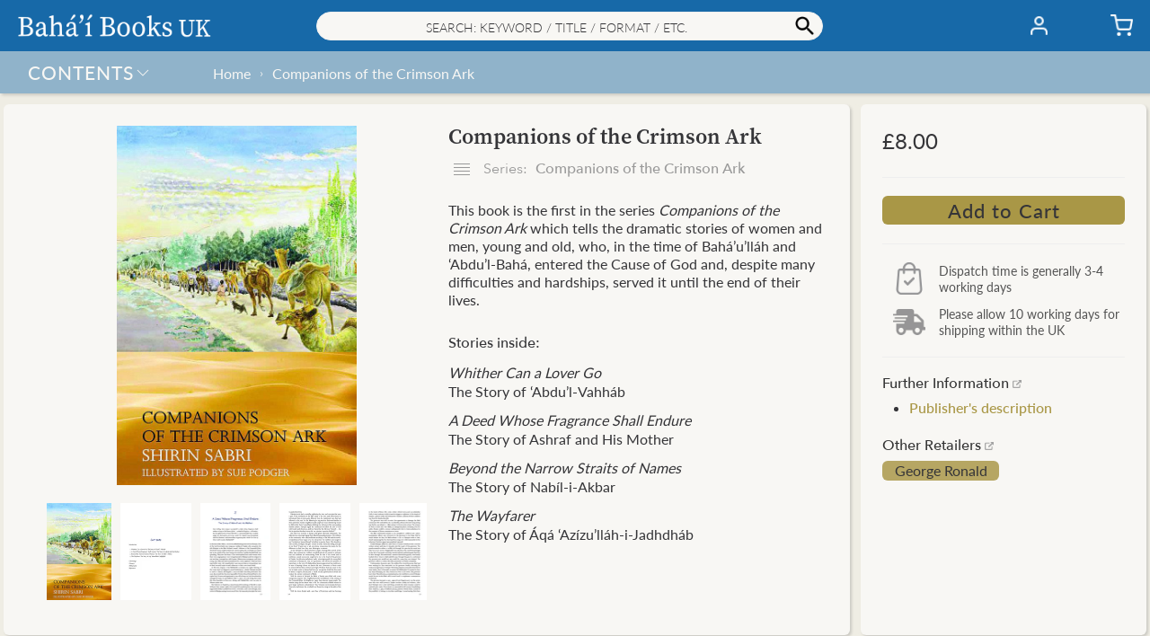

--- FILE ---
content_type: text/html; charset=utf-8
request_url: https://books.bahai.org.uk/products/companions-crimson-ark
body_size: 46773
content:
<!doctype html>
<html class="no-js" lang="en">
  <head><title>Companions of the Crimson Ark– Bahá’í Books UK</title>
    <meta charset="utf-8">
    <meta http-equiv="X-UA-Compatible" content="IE=edge,chrome=1">
    <meta name="description" content="Author: Shirin Sabri. Illustrator: Sue Podger. Format: softcover book, 144 pages, 203 x 130 mm (8 x 5 ins). Publisher: George Ronald, 2016.">
    <link rel="canonical" href="https://books.bahai.org.uk/products/companions-crimson-ark">
    <meta name="viewport" content="width=device-width, initial-scale=1.0, maximum-scale=1.0, user-scalable=no" />
    
    <link rel="shortcut icon" href="//books.bahai.org.uk/cdn/shop/files/trans_bg_B_32x32.png?v=1615201206" type="image/png">
    
<!-- /snippets/social-meta-tags.liquid -->
<meta property="og:site_name" content="Bahá’í Books UK">
<meta property="og:url" content="https://books.bahai.org.uk/products/companions-crimson-ark">












<meta name="twitter:site" content="@">
<meta name="twitter:card" content="summary_large_image">



<script>window.performance && window.performance.mark && window.performance.mark('shopify.content_for_header.start');</script><meta id="shopify-digital-wallet" name="shopify-digital-wallet" content="/44533579928/digital_wallets/dialog">
<meta name="shopify-checkout-api-token" content="f73c1bd12cc5c55b7bd6a608532d0ac1">
<meta id="in-context-paypal-metadata" data-shop-id="44533579928" data-venmo-supported="false" data-environment="production" data-locale="en_US" data-paypal-v4="true" data-currency="GBP">
<link rel="alternate" type="application/json+oembed" href="https://books.bahai.org.uk/products/companions-crimson-ark.oembed">
<script async="async" src="/checkouts/internal/preloads.js?locale=en-GB"></script>
<link rel="preconnect" href="https://shop.app" crossorigin="anonymous">
<script async="async" src="https://shop.app/checkouts/internal/preloads.js?locale=en-GB&shop_id=44533579928" crossorigin="anonymous"></script>
<script id="apple-pay-shop-capabilities" type="application/json">{"shopId":44533579928,"countryCode":"GB","currencyCode":"GBP","merchantCapabilities":["supports3DS"],"merchantId":"gid:\/\/shopify\/Shop\/44533579928","merchantName":"Bahá’í Books UK","requiredBillingContactFields":["postalAddress","email","phone"],"requiredShippingContactFields":["postalAddress","email","phone"],"shippingType":"shipping","supportedNetworks":["visa","maestro","masterCard","amex","discover","elo"],"total":{"type":"pending","label":"Bahá’í Books UK","amount":"1.00"},"shopifyPaymentsEnabled":true,"supportsSubscriptions":true}</script>
<script id="shopify-features" type="application/json">{"accessToken":"f73c1bd12cc5c55b7bd6a608532d0ac1","betas":["rich-media-storefront-analytics"],"domain":"books.bahai.org.uk","predictiveSearch":true,"shopId":44533579928,"locale":"en"}</script>
<script>var Shopify = Shopify || {};
Shopify.shop = "bahaibooksuk.myshopify.com";
Shopify.locale = "en";
Shopify.currency = {"active":"GBP","rate":"1.0"};
Shopify.country = "GB";
Shopify.theme = {"name":"2.7","id":131940352152,"schema_name":"Baháʼí Books","schema_version":"2.7","theme_store_id":null,"role":"main"};
Shopify.theme.handle = "null";
Shopify.theme.style = {"id":null,"handle":null};
Shopify.cdnHost = "books.bahai.org.uk/cdn";
Shopify.routes = Shopify.routes || {};
Shopify.routes.root = "/";</script>
<script type="module">!function(o){(o.Shopify=o.Shopify||{}).modules=!0}(window);</script>
<script>!function(o){function n(){var o=[];function n(){o.push(Array.prototype.slice.apply(arguments))}return n.q=o,n}var t=o.Shopify=o.Shopify||{};t.loadFeatures=n(),t.autoloadFeatures=n()}(window);</script>
<script>
  window.ShopifyPay = window.ShopifyPay || {};
  window.ShopifyPay.apiHost = "shop.app\/pay";
  window.ShopifyPay.redirectState = null;
</script>
<script id="shop-js-analytics" type="application/json">{"pageType":"product"}</script>
<script defer="defer" async type="module" src="//books.bahai.org.uk/cdn/shopifycloud/shop-js/modules/v2/client.init-shop-cart-sync_BT-GjEfc.en.esm.js"></script>
<script defer="defer" async type="module" src="//books.bahai.org.uk/cdn/shopifycloud/shop-js/modules/v2/chunk.common_D58fp_Oc.esm.js"></script>
<script defer="defer" async type="module" src="//books.bahai.org.uk/cdn/shopifycloud/shop-js/modules/v2/chunk.modal_xMitdFEc.esm.js"></script>
<script type="module">
  await import("//books.bahai.org.uk/cdn/shopifycloud/shop-js/modules/v2/client.init-shop-cart-sync_BT-GjEfc.en.esm.js");
await import("//books.bahai.org.uk/cdn/shopifycloud/shop-js/modules/v2/chunk.common_D58fp_Oc.esm.js");
await import("//books.bahai.org.uk/cdn/shopifycloud/shop-js/modules/v2/chunk.modal_xMitdFEc.esm.js");

  window.Shopify.SignInWithShop?.initShopCartSync?.({"fedCMEnabled":true,"windoidEnabled":true});

</script>
<script>
  window.Shopify = window.Shopify || {};
  if (!window.Shopify.featureAssets) window.Shopify.featureAssets = {};
  window.Shopify.featureAssets['shop-js'] = {"shop-cart-sync":["modules/v2/client.shop-cart-sync_DZOKe7Ll.en.esm.js","modules/v2/chunk.common_D58fp_Oc.esm.js","modules/v2/chunk.modal_xMitdFEc.esm.js"],"init-fed-cm":["modules/v2/client.init-fed-cm_B6oLuCjv.en.esm.js","modules/v2/chunk.common_D58fp_Oc.esm.js","modules/v2/chunk.modal_xMitdFEc.esm.js"],"shop-cash-offers":["modules/v2/client.shop-cash-offers_D2sdYoxE.en.esm.js","modules/v2/chunk.common_D58fp_Oc.esm.js","modules/v2/chunk.modal_xMitdFEc.esm.js"],"shop-login-button":["modules/v2/client.shop-login-button_QeVjl5Y3.en.esm.js","modules/v2/chunk.common_D58fp_Oc.esm.js","modules/v2/chunk.modal_xMitdFEc.esm.js"],"pay-button":["modules/v2/client.pay-button_DXTOsIq6.en.esm.js","modules/v2/chunk.common_D58fp_Oc.esm.js","modules/v2/chunk.modal_xMitdFEc.esm.js"],"shop-button":["modules/v2/client.shop-button_DQZHx9pm.en.esm.js","modules/v2/chunk.common_D58fp_Oc.esm.js","modules/v2/chunk.modal_xMitdFEc.esm.js"],"avatar":["modules/v2/client.avatar_BTnouDA3.en.esm.js"],"init-windoid":["modules/v2/client.init-windoid_CR1B-cfM.en.esm.js","modules/v2/chunk.common_D58fp_Oc.esm.js","modules/v2/chunk.modal_xMitdFEc.esm.js"],"init-shop-for-new-customer-accounts":["modules/v2/client.init-shop-for-new-customer-accounts_C_vY_xzh.en.esm.js","modules/v2/client.shop-login-button_QeVjl5Y3.en.esm.js","modules/v2/chunk.common_D58fp_Oc.esm.js","modules/v2/chunk.modal_xMitdFEc.esm.js"],"init-shop-email-lookup-coordinator":["modules/v2/client.init-shop-email-lookup-coordinator_BI7n9ZSv.en.esm.js","modules/v2/chunk.common_D58fp_Oc.esm.js","modules/v2/chunk.modal_xMitdFEc.esm.js"],"init-shop-cart-sync":["modules/v2/client.init-shop-cart-sync_BT-GjEfc.en.esm.js","modules/v2/chunk.common_D58fp_Oc.esm.js","modules/v2/chunk.modal_xMitdFEc.esm.js"],"shop-toast-manager":["modules/v2/client.shop-toast-manager_DiYdP3xc.en.esm.js","modules/v2/chunk.common_D58fp_Oc.esm.js","modules/v2/chunk.modal_xMitdFEc.esm.js"],"init-customer-accounts":["modules/v2/client.init-customer-accounts_D9ZNqS-Q.en.esm.js","modules/v2/client.shop-login-button_QeVjl5Y3.en.esm.js","modules/v2/chunk.common_D58fp_Oc.esm.js","modules/v2/chunk.modal_xMitdFEc.esm.js"],"init-customer-accounts-sign-up":["modules/v2/client.init-customer-accounts-sign-up_iGw4briv.en.esm.js","modules/v2/client.shop-login-button_QeVjl5Y3.en.esm.js","modules/v2/chunk.common_D58fp_Oc.esm.js","modules/v2/chunk.modal_xMitdFEc.esm.js"],"shop-follow-button":["modules/v2/client.shop-follow-button_CqMgW2wH.en.esm.js","modules/v2/chunk.common_D58fp_Oc.esm.js","modules/v2/chunk.modal_xMitdFEc.esm.js"],"checkout-modal":["modules/v2/client.checkout-modal_xHeaAweL.en.esm.js","modules/v2/chunk.common_D58fp_Oc.esm.js","modules/v2/chunk.modal_xMitdFEc.esm.js"],"shop-login":["modules/v2/client.shop-login_D91U-Q7h.en.esm.js","modules/v2/chunk.common_D58fp_Oc.esm.js","modules/v2/chunk.modal_xMitdFEc.esm.js"],"lead-capture":["modules/v2/client.lead-capture_BJmE1dJe.en.esm.js","modules/v2/chunk.common_D58fp_Oc.esm.js","modules/v2/chunk.modal_xMitdFEc.esm.js"],"payment-terms":["modules/v2/client.payment-terms_Ci9AEqFq.en.esm.js","modules/v2/chunk.common_D58fp_Oc.esm.js","modules/v2/chunk.modal_xMitdFEc.esm.js"]};
</script>
<script>(function() {
  var isLoaded = false;
  function asyncLoad() {
    if (isLoaded) return;
    isLoaded = true;
    var urls = ["https:\/\/faq-king.com\/scripts\/faq_app_e4efa3deeed9a9662984d11f3fc8377f.js?shop=bahaibooksuk.myshopify.com","\/\/searchanise-ef84.kxcdn.com\/widgets\/shopify\/init.js?a=9O2Z5t5D2K\u0026shop=bahaibooksuk.myshopify.com"];
    for (var i = 0; i < urls.length; i++) {
      var s = document.createElement('script');
      s.type = 'text/javascript';
      s.async = true;
      s.src = urls[i];
      var x = document.getElementsByTagName('script')[0];
      x.parentNode.insertBefore(s, x);
    }
  };
  if(window.attachEvent) {
    window.attachEvent('onload', asyncLoad);
  } else {
    window.addEventListener('load', asyncLoad, false);
  }
})();</script>
<script id="__st">var __st={"a":44533579928,"offset":0,"reqid":"096ad738-34c5-4045-8fb3-e457e8da7b83-1769109184","pageurl":"books.bahai.org.uk\/products\/companions-crimson-ark","u":"6e8a7ce1d857","p":"product","rtyp":"product","rid":5790049861784};</script>
<script>window.ShopifyPaypalV4VisibilityTracking = true;</script>
<script id="form-persister">!function(){'use strict';const t='contact',e='new_comment',n=[[t,t],['blogs',e],['comments',e],[t,'customer']],o='password',r='form_key',c=['recaptcha-v3-token','g-recaptcha-response','h-captcha-response',o],s=()=>{try{return window.sessionStorage}catch{return}},i='__shopify_v',u=t=>t.elements[r],a=function(){const t=[...n].map((([t,e])=>`form[action*='/${t}']:not([data-nocaptcha='true']) input[name='form_type'][value='${e}']`)).join(',');var e;return e=t,()=>e?[...document.querySelectorAll(e)].map((t=>t.form)):[]}();function m(t){const e=u(t);a().includes(t)&&(!e||!e.value)&&function(t){try{if(!s())return;!function(t){const e=s();if(!e)return;const n=u(t);if(!n)return;const o=n.value;o&&e.removeItem(o)}(t);const e=Array.from(Array(32),(()=>Math.random().toString(36)[2])).join('');!function(t,e){u(t)||t.append(Object.assign(document.createElement('input'),{type:'hidden',name:r})),t.elements[r].value=e}(t,e),function(t,e){const n=s();if(!n)return;const r=[...t.querySelectorAll(`input[type='${o}']`)].map((({name:t})=>t)),u=[...c,...r],a={};for(const[o,c]of new FormData(t).entries())u.includes(o)||(a[o]=c);n.setItem(e,JSON.stringify({[i]:1,action:t.action,data:a}))}(t,e)}catch(e){console.error('failed to persist form',e)}}(t)}const f=t=>{if('true'===t.dataset.persistBound)return;const e=function(t,e){const n=function(t){return'function'==typeof t.submit?t.submit:HTMLFormElement.prototype.submit}(t).bind(t);return function(){let t;return()=>{t||(t=!0,(()=>{try{e(),n()}catch(t){(t=>{console.error('form submit failed',t)})(t)}})(),setTimeout((()=>t=!1),250))}}()}(t,(()=>{m(t)}));!function(t,e){if('function'==typeof t.submit&&'function'==typeof e)try{t.submit=e}catch{}}(t,e),t.addEventListener('submit',(t=>{t.preventDefault(),e()})),t.dataset.persistBound='true'};!function(){function t(t){const e=(t=>{const e=t.target;return e instanceof HTMLFormElement?e:e&&e.form})(t);e&&m(e)}document.addEventListener('submit',t),document.addEventListener('DOMContentLoaded',(()=>{const e=a();for(const t of e)f(t);var n;n=document.body,new window.MutationObserver((t=>{for(const e of t)if('childList'===e.type&&e.addedNodes.length)for(const t of e.addedNodes)1===t.nodeType&&'FORM'===t.tagName&&a().includes(t)&&f(t)})).observe(n,{childList:!0,subtree:!0,attributes:!1}),document.removeEventListener('submit',t)}))}()}();</script>
<script integrity="sha256-4kQ18oKyAcykRKYeNunJcIwy7WH5gtpwJnB7kiuLZ1E=" data-source-attribution="shopify.loadfeatures" defer="defer" src="//books.bahai.org.uk/cdn/shopifycloud/storefront/assets/storefront/load_feature-a0a9edcb.js" crossorigin="anonymous"></script>
<script crossorigin="anonymous" defer="defer" src="//books.bahai.org.uk/cdn/shopifycloud/storefront/assets/shopify_pay/storefront-65b4c6d7.js?v=20250812"></script>
<script data-source-attribution="shopify.dynamic_checkout.dynamic.init">var Shopify=Shopify||{};Shopify.PaymentButton=Shopify.PaymentButton||{isStorefrontPortableWallets:!0,init:function(){window.Shopify.PaymentButton.init=function(){};var t=document.createElement("script");t.src="https://books.bahai.org.uk/cdn/shopifycloud/portable-wallets/latest/portable-wallets.en.js",t.type="module",document.head.appendChild(t)}};
</script>
<script data-source-attribution="shopify.dynamic_checkout.buyer_consent">
  function portableWalletsHideBuyerConsent(e){var t=document.getElementById("shopify-buyer-consent"),n=document.getElementById("shopify-subscription-policy-button");t&&n&&(t.classList.add("hidden"),t.setAttribute("aria-hidden","true"),n.removeEventListener("click",e))}function portableWalletsShowBuyerConsent(e){var t=document.getElementById("shopify-buyer-consent"),n=document.getElementById("shopify-subscription-policy-button");t&&n&&(t.classList.remove("hidden"),t.removeAttribute("aria-hidden"),n.addEventListener("click",e))}window.Shopify?.PaymentButton&&(window.Shopify.PaymentButton.hideBuyerConsent=portableWalletsHideBuyerConsent,window.Shopify.PaymentButton.showBuyerConsent=portableWalletsShowBuyerConsent);
</script>
<script data-source-attribution="shopify.dynamic_checkout.cart.bootstrap">document.addEventListener("DOMContentLoaded",(function(){function t(){return document.querySelector("shopify-accelerated-checkout-cart, shopify-accelerated-checkout")}if(t())Shopify.PaymentButton.init();else{new MutationObserver((function(e,n){t()&&(Shopify.PaymentButton.init(),n.disconnect())})).observe(document.body,{childList:!0,subtree:!0})}}));
</script>
<script id='scb4127' type='text/javascript' async='' src='https://books.bahai.org.uk/cdn/shopifycloud/privacy-banner/storefront-banner.js'></script><link id="shopify-accelerated-checkout-styles" rel="stylesheet" media="screen" href="https://books.bahai.org.uk/cdn/shopifycloud/portable-wallets/latest/accelerated-checkout-backwards-compat.css" crossorigin="anonymous">
<style id="shopify-accelerated-checkout-cart">
        #shopify-buyer-consent {
  margin-top: 1em;
  display: inline-block;
  width: 100%;
}

#shopify-buyer-consent.hidden {
  display: none;
}

#shopify-subscription-policy-button {
  background: none;
  border: none;
  padding: 0;
  text-decoration: underline;
  font-size: inherit;
  cursor: pointer;
}

#shopify-subscription-policy-button::before {
  box-shadow: none;
}

      </style>

<script>window.performance && window.performance.mark && window.performance.mark('shopify.content_for_header.end');</script>
<style>@font-face {font-family:"Lato Light Italic";src:url("https://use.typekit.net/af/845de0/00000000000000000001522b/27/l?primer=7cdcb44be4a7db8877ffa5c0007b8dd865b3bbc383831fe2ea177f62257a9191&fvd=i3&v=3") format("woff2"),url("https://use.typekit.net/af/845de0/00000000000000000001522b/27/d?primer=7cdcb44be4a7db8877ffa5c0007b8dd865b3bbc383831fe2ea177f62257a9191&fvd=i3&v=3") format("woff"),url("https://use.typekit.net/af/845de0/00000000000000000001522b/27/a?primer=7cdcb44be4a7db8877ffa5c0007b8dd865b3bbc383831fe2ea177f62257a9191&fvd=i3&v=3") format("opentype");font-display:auto;font-style:italic;font-weight:300;font-stretch:normal;}@font-face {font-family:"Lato Light";src:url("https://use.typekit.net/af/a2df1e/00000000000000000001522a/27/l?primer=7cdcb44be4a7db8877ffa5c0007b8dd865b3bbc383831fe2ea177f62257a9191&fvd=n3&v=3") format("woff2"),url("https://use.typekit.net/af/a2df1e/00000000000000000001522a/27/d?primer=7cdcb44be4a7db8877ffa5c0007b8dd865b3bbc383831fe2ea177f62257a9191&fvd=n3&v=3") format("woff"),url("https://use.typekit.net/af/a2df1e/00000000000000000001522a/27/a?primer=7cdcb44be4a7db8877ffa5c0007b8dd865b3bbc383831fe2ea177f62257a9191&fvd=n3&v=3") format("opentype");font-display:auto;font-style:normal;font-weight:300;font-stretch:normal;}@font-face {font-family:"Lato Regular";src:url("https://use.typekit.net/af/180254/00000000000000000001522c/27/l?primer=7cdcb44be4a7db8877ffa5c0007b8dd865b3bbc383831fe2ea177f62257a9191&fvd=n4&v=3") format("woff2"),url("https://use.typekit.net/af/180254/00000000000000000001522c/27/d?primer=7cdcb44be4a7db8877ffa5c0007b8dd865b3bbc383831fe2ea177f62257a9191&fvd=n4&v=3") format("woff"),url("https://use.typekit.net/af/180254/00000000000000000001522c/27/a?primer=7cdcb44be4a7db8877ffa5c0007b8dd865b3bbc383831fe2ea177f62257a9191&fvd=n4&v=3") format("opentype");font-display:auto;font-style:normal;font-weight:400;font-stretch:normal;}@font-face {font-family:"Lato Regular Italic";src:url("https://use.typekit.net/af/bdde80/00000000000000000001522d/27/l?primer=7cdcb44be4a7db8877ffa5c0007b8dd865b3bbc383831fe2ea177f62257a9191&fvd=i4&v=3") format("woff2"),url("https://use.typekit.net/af/bdde80/00000000000000000001522d/27/d?primer=7cdcb44be4a7db8877ffa5c0007b8dd865b3bbc383831fe2ea177f62257a9191&fvd=i4&v=3") format("woff"),url("https://use.typekit.net/af/bdde80/00000000000000000001522d/27/a?primer=7cdcb44be4a7db8877ffa5c0007b8dd865b3bbc383831fe2ea177f62257a9191&fvd=i4&v=3") format("opentype");font-display:auto;font-style:italic;font-weight:400;font-stretch:normal;}@font-face {font-family:"Lato Medium";src:url("https://use.typekit.net/af/a18530/00000000000000000001522e/27/l?primer=7cdcb44be4a7db8877ffa5c0007b8dd865b3bbc383831fe2ea177f62257a9191&fvd=n5&v=3") format("woff2"),url("https://use.typekit.net/af/a18530/00000000000000000001522e/27/d?primer=7cdcb44be4a7db8877ffa5c0007b8dd865b3bbc383831fe2ea177f62257a9191&fvd=n5&v=3") format("woff"),url("https://use.typekit.net/af/a18530/00000000000000000001522e/27/a?primer=7cdcb44be4a7db8877ffa5c0007b8dd865b3bbc383831fe2ea177f62257a9191&fvd=n5&v=3") format("opentype");font-display:auto;font-style:normal;font-weight:500;font-stretch:normal;}@font-face {font-family:"Nunito Bold";src:url("https://use.typekit.net/af/d13228/00000000000000007735a0e7/30/l?primer=7cdcb44be4a7db8877ffa5c0007b8dd865b3bbc383831fe2ea177f62257a9191&fvd=n7&v=3") format("woff2"),url("https://use.typekit.net/af/d13228/00000000000000007735a0e7/30/d?primer=7cdcb44be4a7db8877ffa5c0007b8dd865b3bbc383831fe2ea177f62257a9191&fvd=n7&v=3") format("woff"),url("https://use.typekit.net/af/d13228/00000000000000007735a0e7/30/a?primer=7cdcb44be4a7db8877ffa5c0007b8dd865b3bbc383831fe2ea177f62257a9191&fvd=n7&v=3") format("opentype");font-display:auto;font-style:normal;font-weight:700;font-stretch:normal;}@font-face {font-family:"Source Serif Semibold";src:url("https://use.typekit.net/af/0a65ad/00000000000000007735de6d/30/l?primer=7cdcb44be4a7db8877ffa5c0007b8dd865b3bbc383831fe2ea177f62257a9191&fvd=n6&v=3") format("woff2"),url("https://use.typekit.net/af/0a65ad/00000000000000007735de6d/30/d?primer=7cdcb44be4a7db8877ffa5c0007b8dd865b3bbc383831fe2ea177f62257a9191&fvd=n6&v=3") format("woff"),url("https://use.typekit.net/af/0a65ad/00000000000000007735de6d/30/a?primer=7cdcb44be4a7db8877ffa5c0007b8dd865b3bbc383831fe2ea177f62257a9191&fvd=n6&v=3") format("opentype");font-display:auto;font-style:normal;font-weight:600;font-stretch:normal;}@font-face {font-family: 'Avenir Next';src: url("//books.bahai.org.uk/cdn/shop/t/53/assets/AvenirNext-Regular.eot?v=75409025798753870911698016585");src: url("//books.bahai.org.uk/cdn/shop/t/53/assets/AvenirNext-Regular.eot?v=75409025798753870911698016585?#iefix") format('embedded-opentype'),url("//books.bahai.org.uk/cdn/shop/t/53/assets/AvenirNext-Regular.woff2?v=25770205529323104171698016587") format('woff2'),url("//books.bahai.org.uk/cdn/shop/t/53/assets/AvenirNext-Regular.woff?v=28055849330896832831698016587") format('woff'),url("//books.bahai.org.uk/cdn/shop/t/53/assets/AvenirNext-Regular.svg?v=124474417857392880971698016585#AvenirNext-Regular") format('svg');font-weight: normal;font-style: normal;font-display: fallback;}@font-face {font-family: 'Avenir Next Medium';src: url("//books.bahai.org.uk/cdn/shop/t/53/assets/AvenirNext-Medium.eot?v=168148945203832389261698016581");src: url("//books.bahai.org.uk/cdn/shop/t/53/assets/AvenirNext-Medium.eot?v=168148945203832389261698016581?#iefix") format('embedded-opentype'),url("//books.bahai.org.uk/cdn/shop/t/53/assets/AvenirNext-Medium.woff2?v=62502530266843960331698016584") format('woff2'),url("//books.bahai.org.uk/cdn/shop/t/53/assets/AvenirNext-Medium.woff?v=140303163150586561181698016583") format('woff'),url("//books.bahai.org.uk/cdn/shop/t/53/assets/AvenirNext-Medium.svg?v=179218699458235060091698016582#AvenirNext-Medium") format('svg');font-weight: 500;font-style: normal;font-display: fallback;}@font-face {font-family: 'Avenir Next DemiBold';src: url("//books.bahai.org.uk/cdn/shop/t/53/assets/AvenirNext-DemiBold.eot?v=21763653163037873601698016579");src: url("//books.bahai.org.uk/cdn/shop/t/53/assets/AvenirNext-DemiBold.eot?v=21763653163037873601698016579?#iefix") format('embedded-opentype'),url("//books.bahai.org.uk/cdn/shop/t/53/assets/AvenirNext-DemiBold.woff2?v=128576311066589424321698016581") format('woff2'),url("//books.bahai.org.uk/cdn/shop/t/53/assets/AvenirNext-DemiBold.woff?v=162357274849425226821698016580") format('woff'),url("//books.bahai.org.uk/cdn/shop/t/53/assets/AvenirNext-DemiBold.svg?v=11884252979392589251698016579#AvenirNext-DemiBold") format('svg');font-weight: 600;font-style: normal;font-display: fallback;}@font-face {font-family: 'Miller Display Roman';src: url("//books.bahai.org.uk/cdn/shop/t/53/assets/Miller-DisplayRoman.eot?v=126415741471174558921698016593");src: url("//books.bahai.org.uk/cdn/shop/t/53/assets/Miller-DisplayRoman.eot?v=126415741471174558921698016593?#iefix") format('embedded-opentype'),url("//books.bahai.org.uk/cdn/shop/t/53/assets/Miller-DisplayRoman.woff2?v=166812599590789502711698016596") format('woff2'),url("//books.bahai.org.uk/cdn/shop/t/53/assets/Miller-DisplayRoman.woff?v=275473669651753201698016595") format('woff'),url("//books.bahai.org.uk/cdn/shop/t/53/assets/Miller-DisplayRoman.svg?v=125194399957119975371698016595#Miller-DisplayRoman") format('svg');font-weight: 500;font-style: normal;font-display: fallback;}@font-face {font-family: 'Miller Display Bold';src: url("//books.bahai.org.uk/cdn/shop/t/53/assets/MillerDisplay-Bold.eot?v=52215901362131324081698016602");src: url("//books.bahai.org.uk/cdn/shop/t/53/assets/MillerDisplay-Bold.eot?v=52215901362131324081698016602?#iefix") format('embedded-opentype'),url("//books.bahai.org.uk/cdn/shop/t/53/assets/MillerDisplay-Bold.woff2?v=123110720769616734661698016604") format('woff2'),url("//books.bahai.org.uk/cdn/shop/t/53/assets/MillerDisplay-Bold.woff?v=146063470348332811481698016604") format('woff'),url("//books.bahai.org.uk/cdn/shop/t/53/assets/MillerDisplay-Bold.ttf?v=154602558474602625701698016604") format('truetype'),url("//books.bahai.org.uk/cdn/shop/t/53/assets/MillerDisplay-Bold.svg?v=139650012849276287271698016603#MillerDisplay-Bold") format('svg');font-weight: bold;font-style: normal;font-display: fallback;}@font-face {font-family: 'Miller Display Semibold Italic';src: url("//books.bahai.org.uk/cdn/shop/t/53/assets/Miller-DisplaySemibold-Italic.eot?v=90015974312670047521698016598");src: url("//books.bahai.org.uk/cdn/shop/t/53/assets/Miller-DisplaySemibold-Italic.eot?v=90015974312670047521698016598?#iefix") format('embedded-opentype'),/* url("//books.bahai.org.uk/cdn/shop/t/53/assets/Miller-DisplaySemibold-Italic.woff2?v=152928969487822447031698016601") format('woff2'), */url("//books.bahai.org.uk/cdn/shop/t/53/assets/Miller-DisplaySemibold-Italic.woff?v=25193560934182136091698016601") format('woff'),url("//books.bahai.org.uk/cdn/shop/t/53/assets/Miller-DisplaySemibold-Italic.ttf?v=83022399538559831971698016600") format('truetype'),url("//books.bahai.org.uk/cdn/shop/t/53/assets/Miller-DisplaySemibold-Italic.svg?v=49847240938123691181698016600#MillerDisplaySemibold-Italic") format('svg');font-weight: 600;font-style: italic;font-display: fallback;}@font-face {font-family: 'Miller Display SemiBold';src: url("//books.bahai.org.uk/cdn/shop/t/53/assets/Miller-DisplaySemiBold.eot?v=47892529302452929031698016596");src: url("//books.bahai.org.uk/cdn/shop/t/53/assets/Miller-DisplaySemiBold.eot?v=47892529302452929031698016596?#iefix") format('embedded-opentype'),url("//books.bahai.org.uk/cdn/shop/t/53/assets/Miller-DisplaySemiBold.woff2?v=98860288385047644501698016598") format('woff2'),url("//books.bahai.org.uk/cdn/shop/t/53/assets/Miller-DisplaySemiBold.woff?v=164509014641668983041698016597") format('woff'),url("//books.bahai.org.uk/cdn/shop/t/53/assets/Miller-DisplaySemiBold.ttf?v=114076484238911773601698016597") format('truetype'),url("//books.bahai.org.uk/cdn/shop/t/53/assets/Miller-DisplaySemiBold.svg?v=115431691088409856851698016597#MillerDisplaySemiBold") format('svg');font-weight: 600;font-style: normal;font-display: fallback;}@font-face {font-family: 'Gill Sans';src: url("//books.bahai.org.uk/cdn/shop/t/53/assets/GillSans.eot?v=16554500675380942891698016588");src: url("//books.bahai.org.uk/cdn/shop/t/53/assets/GillSans.eot?v=16554500675380942891698016588?#iefix") format('embedded-opentype'),url("//books.bahai.org.uk/cdn/shop/t/53/assets/GillSans.woff2?v=58002308090921459971698016590") format('woff2'),url("//books.bahai.org.uk/cdn/shop/t/53/assets/GillSans.woff?v=65579522413048169361698016589") format('woff'),url("//books.bahai.org.uk/cdn/shop/t/53/assets/GillSans.ttf?v=4060048419598696001698016589") format('truetype'),url("//books.bahai.org.uk/cdn/shop/t/53/assets/GillSans.svg?v=133120114824318306021698016588#GillSans") format('svg');font-weight: normal;font-style: normal;font-display: fallback;}@font-face {font-family: 'Gill Sans Medium';src: url("//books.bahai.org.uk/cdn/shop/t/53/assets/GillSansMTPro-Medium.eot?v=72611573246083081371698016590");src: url("//books.bahai.org.uk/cdn/shop/t/53/assets/GillSansMTPro-Medium.eot?v=72611573246083081371698016590?#iefix") format('embedded-opentype'),url("//books.bahai.org.uk/cdn/shop/t/53/assets/GillSansMTPro-Medium.woff2?v=29970077588761254011698016593") format('woff2'),url("//books.bahai.org.uk/cdn/shop/t/53/assets/GillSansMTPro-Medium.woff?v=27543512451108346891698016592") format('woff'),url("//books.bahai.org.uk/cdn/shop/t/53/assets/GillSansMTPro-Medium.ttf?v=34262117850821359291698016592") format('truetype'),url("//books.bahai.org.uk/cdn/shop/t/53/assets/GillSansMTPro-Medium.svg?v=49089397215561395191698016591#GillSansMTPro-Medium") format('svg');font-weight: 500;font-style: normal;font-display: fallback;}</style>
<style>:root {--gutter: 12px;--gutter-small: 8px;--gutter-medium: 14px;--background-color: #E3E3E3;--background-color-dark: #392D3B;--text-color: #353538;--color-white: #fdfdff;--color-off-white: #f8f7f4;--color-dark-grey: #555555;--color-light-grey: #eeeeee;--color-black: #353538;--color-link-active: #a99746;--color-link-passive: #939393;--color-shade-active: #a99746;--color-shade-passive: rgba(255, 255, 255, 0.69);--color-other1: rgba(23, 105, 168, 0.19);--color-other2: #b7b39e;--color_header_elements: #353538;--color_header_badge: #353538;--color_header_badge_circle: rgba(0, 0, 0, 0.0);--color_collection_filter: #eeeeee;--color_collection_slider: #cd0909;--color_distribution_dispatch: #1414c7;--color_carousel_dots: #a99746;--color_big_button_active: #a99746;--color_big_button_active_hover: rgba(169, 151, 70, 0.8);--color_big_button_active_border: rgba(0, 0, 0, 0.0);--color_big_button_passive: rgba(169, 151, 70, 0.25);--color_big_button_passive_border: rgba(0, 0, 0, 0.0);--color_small_button_active: #1769a8;--color_small_button_active_border: rgba(0, 0, 0, 0.0);--color_small_button_passive: #a99746;--color_small_button_passive_border: rgba(0, 0, 0, 0.0);--color_discount_button: #b7b39e;--color_discount_button_hover: rgba(183, 179, 158, 0.8);--color_discount_button_border: rgba(0, 0, 0, 0.0);--color_affiliate_button: rgba(169, 151, 70, 0.83);--color_affiliate_button_border: rgba(0, 0, 0, 0.0);--color_header: #1769a8;--color_search: #f8f7f4;--color_search_border: #eeeeee;--color_shipping: rgba(23, 105, 168, 0.44);--color_breadcrumb: rgba(0, 0, 0, 0.0);--color_footer: rgba(23, 105, 168, 0.44);--color_footer_border: rgba(0, 0, 0, 0.0);--color_menulhs: #1769a8;--color_menu_item_select: rgba(253, 253, 255, 0.25);--color_menu_item_select_border: rgba(0, 0, 0, 0.0);--color_desktop_popup_menu: #3e78ac;--color_menu_overlay: rgba(169, 151, 70, 0.05);--color_menu_underlay: rgba(253, 253, 255, 0.75);--color_form_elements: #f8f7f4;--color_form_elements_border: rgba(147, 147, 147, 0.2);--color_quickpick_bg_l1: #a99746;--color_quickpick_l1: #b7b39e;--color_quickpick_l1_border: rgba(183, 179, 158, 0.9);--color_quickpick_l2: rgba(209, 40, 237, 0.5);--color_quickpick_l2_border: rgba(209, 40, 237, 0.9);--color_collection_highlight_slider: #e61d44;--color_product_border: #eeeeee;--color_sites_item: #b7b39e;--color_sites_item_border: #a99746;--color_underline: #b7b39e;--color_background_panel: #f8f7f4;--color_shadow: rgba(53, 53, 56, 0.19);--cart_banner_color: #faa05a;--cart_banner_color_border: #faa05a;--cart_services_title_font_family: 'Lato Regular', 'Miller Display Roman', 'Avenir Next', 'Gill Sans', Arial, Helvetica, sans-serif;--cart_services_title_font_color: #353538;--cart_services_title_font_size: 24px;--cart_services_title_font_char_spacing: 0px;--cart_services_title_font_line_spacing: 32px;--cart_services_title_font_paragraph_spacing: 0px;--cart_services_description_font_family: 'Lato Regular', 'Miller Display Roman', 'Avenir Next', 'Gill Sans', Arial, Helvetica, sans-serif;--cart_services_description_font_color: #353538;--cart_services_description_font_size: 15px;--cart_services_description_font_char_spacing: 0px;--cart_services_description_font_line_spacing: 21px;--cart_services_description_font_paragraph_spacing: 0px;--cart_product_title_font_family: 'Lato Regular', 'Miller Display Roman', 'Avenir Next', 'Gill Sans', Arial, Helvetica, sans-serif;--cart_product_title_font_color: #555555;--cart_product_title_font_size: 16px;--cart_product_title_font_char_spacing: 0px;--cart_product_title_font_line_spacing: 22px;--cart_product_title_font_paragraph_spacing: 0px;--cart_product_price_font_family: 'Lato Regular', 'Miller Display Roman', 'Avenir Next', 'Gill Sans', Arial, Helvetica, sans-serif;--cart_product_price_font_color: #555555;--cart_product_price_font_size: 16px;--cart_product_price_font_char_spacing: 0px;--cart_product_price_font_line_spacing: 22px;--cart_product_price_font_paragraph_spacing: 0px;--cart_subtotal_font_family: 'Font 1', serif;--cart_subtotal_font_color: #555555;--cart_subtotal_font_size: 20px;--cart_subtotal_font_char_spacing: 0px;--cart_subtotal_font_line_spacing: 24px;--cart_subtotal_font_paragraph_spacing: 0px;--cart_subtotal_amount_font_family: 'Font 4', serif;--cart_subtotal_amount_font_color: #555555;--cart_subtotal_amount_font_size: 16px;--cart_subtotal_amount_font_char_spacing: 0px;--cart_subtotal_amount_font_line_spacing: 22px;--cart_subtotal_amount_font_paragraph_spacing: 0px;--cart_column_header_font_family: 'Font 4', serif;--cart_column_header_font_color: #555555;--cart_column_header_font_size: 14px;--cart_column_header_font_char_spacing: 0px;--cart_column_header_font_line_spacing: 16px;--cart_column_header_font_paragraph_spacing: 0px;--cart_banner_font_family: 'Lato Medium', 'Miller Display Roman', 'Avenir Next', 'Gill Sans', Arial, Helvetica, sans-serif;--cart_banner_font_color: #555555;--cart_banner_font_size: 16px;--cart_banner_font_char_spacing: 0px;--cart_banner_font_line_spacing: 22px;--cart_banner_font_paragraph_spacing: 0px;--collection_product_title_font_family: 'Lato Regular Italic', 'Miller Display Roman', 'Avenir Next', 'Gill Sans', Arial, Helvetica, sans-serif;--collection_product_title_font_color: #353538;--collection_product_title_font_size: 14px;--collection_product_title_font_char_spacing: 0px;--collection_product_title_font_line_spacing: 16px;--collection_product_title_font_paragraph_spacing: 0px;--collection_product_author_font_family: 'Font 1', serif;--collection_product_author_font_color: #353538;--collection_product_author_font_size: 14px;--collection_product_author_font_char_spacing: 0px;--collection_product_author_font_line_spacing: 18px;--collection_product_author_font_paragraph_spacing: 0px;--common_small_text_font_family: 'Lato Light', 'Miller Display Roman', 'Avenir Next', 'Gill Sans', Arial, Helvetica, sans-serif;--common_small_text_font_color: #353538;--common_small_text_font_size: 12px;--common_small_text_font_char_spacing: 0px;--common_small_text_font_line_spacing: 12px;--common_small_text_font_paragraph_spacing: 0px;--common_titles_font_family: 'Source Serif Semibold', 'Miller Display Roman', 'Avenir Next', 'Gill Sans', Arial, Helvetica, sans-serif;--common_titles_font_color: #353538;--common_titles_font_size: 24px;--common_titles_font_char_spacing: 0px;--common_titles_font_line_spacing: 24px;--common_titles_font_paragraph_spacing: 1px;--common_group_titles_font_family: 'Lato Medium', 'Miller Display Roman', 'Avenir Next', 'Gill Sans', Arial, Helvetica, sans-serif;--common_group_titles_font_color: #353538;--common_group_titles_font_size: 24px;--common_group_titles_font_char_spacing: 0px;--common_group_titles_font_line_spacing: 33px;--common_group_titles_font_paragraph_spacing: 0px;--common_product_titles_font_family: 'Source Serif Semibold', 'Miller Display Roman', 'Avenir Next', 'Gill Sans', Arial, Helvetica, sans-serif;--common_product_titles_font_color: #353538;--common_product_titles_font_size: 24px;--common_product_titles_font_char_spacing: 0px;--common_product_titles_font_line_spacing: 24px;--common_product_titles_font_paragraph_spacing: 0px;--common_subtitle_font_family: 'Source Serif Semibold', 'Miller Display Roman', 'Avenir Next', 'Gill Sans', Arial, Helvetica, sans-serif;--common_subtitle_font_color: #555555;--common_subtitle_font_size: 18px;--common_subtitle_font_char_spacing: 0px;--common_subtitle_font_line_spacing: 18px;--common_subtitle_font_paragraph_spacing: 6px;--common_product_description_font_family: 'Lato Regular', 'Miller Display Roman', 'Avenir Next', 'Gill Sans', Arial, Helvetica, sans-serif;--common_product_description_font_color: #353538;--common_product_description_font_size: 16px;--common_product_description_font_char_spacing: 0px;--common_product_description_font_line_spacing: 20px;--common_product_description_font_paragraph_spacing: 12px;--common_description_font_family: 'Lato Regular', 'Miller Display Roman', 'Avenir Next', 'Gill Sans', Arial, Helvetica, sans-serif;--common_description_font_color: #353538;--common_description_font_size: 16px;--common_description_font_char_spacing: 0px;--common_description_font_line_spacing: 20px;--common_description_font_paragraph_spacing: 12px;--common_big_button_active_font_family: 'Lato Medium', 'Miller Display Roman', 'Avenir Next', 'Gill Sans', Arial, Helvetica, sans-serif;--common_big_button_active_font_color: #353538;--common_big_button_active_font_size: 22px;--common_big_button_active_font_char_spacing: 1px;--common_big_button_active_font_line_spacing: 30px;--common_big_button_active_font_paragraph_spacing: 0px;--common_big_button_passive_font_family: 'Lato Regular', 'Miller Display Roman', 'Avenir Next', 'Gill Sans', Arial, Helvetica, sans-serif;--common_big_button_passive_font_color: #353538;--common_big_button_passive_font_size: 22px;--common_big_button_passive_font_char_spacing: 1px;--common_big_button_passive_font_line_spacing: 30px;--common_big_button_passive_font_paragraph_spacing: 0px;--common_small_button_active_font_family: 'Lato Regular', 'Miller Display Roman', 'Avenir Next', 'Gill Sans', Arial, Helvetica, sans-serif;--common_small_button_active_font_color: #353538;--common_small_button_active_font_size: 22px;--common_small_button_active_font_char_spacing: 0px;--common_small_button_active_font_line_spacing: 30px;--common_small_button_active_font_paragraph_spacing: 0px;--common_small_button_passive_font_family: 'Lato Regular', 'Miller Display Roman', 'Avenir Next', 'Gill Sans', Arial, Helvetica, sans-serif;--common_small_button_passive_font_color: #353538;--common_small_button_passive_font_size: 18px;--common_small_button_passive_font_char_spacing: 0px;--common_small_button_passive_font_line_spacing: 42px;--common_small_button_passive_font_paragraph_spacing: 0px;--common_discount_button_font_family: 'Lato Regular', 'Miller Display Roman', 'Avenir Next', 'Gill Sans', Arial, Helvetica, sans-serif;--common_discount_button_font_color: #353538;--common_discount_button_font_size: 22px;--common_discount_button_font_char_spacing: 0px;--common_discount_button_font_line_spacing: 30px;--common_discount_button_font_paragraph_spacing: 0px;--common_affiliate_button_font_family: 'Lato Regular', 'Miller Display Roman', 'Avenir Next', 'Gill Sans', Arial, Helvetica, sans-serif;--common_affiliate_button_font_color: #353538;--common_affiliate_button_font_size: 16px;--common_affiliate_button_font_char_spacing: 0px;--common_affiliate_button_font_line_spacing: 20px;--common_affiliate_button_font_paragraph_spacing: 0px;--common_link_active_font_family: 'Lato Medium', 'Miller Display Roman', 'Avenir Next', 'Gill Sans', Arial, Helvetica, sans-serif;--common_link_active_font_color: #a99746;--common_link_active_font_size: 14px;--common_link_active_font_char_spacing: 0px;--common_link_active_font_line_spacing: 20px;--common_link_active_font_paragraph_spacing: 0px;--common_link_passive_font_family: 'Lato Medium', 'Miller Display Roman', 'Avenir Next', 'Gill Sans', Arial, Helvetica, sans-serif;--common_link_passive_font_color: #555555;--common_link_passive_font_size: 16px;--common_link_passive_font_char_spacing: 0px;--common_link_passive_font_line_spacing: 22px;--common_link_passive_font_paragraph_spacing: 6px;--footer_title_font_family: 'Source Serif Semibold', 'Miller Display Roman', 'Avenir Next', 'Gill Sans', Arial, Helvetica, sans-serif;--footer_title_font_color: #353538;--footer_title_font_size: 22px;--footer_title_font_char_spacing: 0px;--footer_title_font_line_spacing: 22px;--footer_title_font_paragraph_spacing: 0px;--footer_item_font_family: 'Lato Regular', 'Miller Display Roman', 'Avenir Next', 'Gill Sans', Arial, Helvetica, sans-serif;--footer_item_font_color: #555555;--footer_item_font_size: 16px;--footer_item_font_char_spacing: 0px;--footer_item_font_line_spacing: 16px;--footer_item_font_paragraph_spacing: 0px;--mobile_header_primary_font_family: 'Font 4', serif;--mobile_header_primary_font_color: #353538;--mobile_header_primary_font_size: 16px;--mobile_header_primary_font_char_spacing: 0px;--mobile_header_primary_font_line_spacing: 24px;--mobile_header_primary_font_paragraph_spacing: 12px;--mobile_header_secondary_font_family: preset_font_face_2;--mobile_header_secondary_font_color: #f8f7f4;--mobile_header_secondary_font_size: 18px;--mobile_header_secondary_font_char_spacing: 0px;--mobile_header_secondary_font_line_spacing: 24px;--mobile_header_secondary_font_paragraph_spacing: 12px;--header_search_text_font_family: 'Lato Light', 'Miller Display Roman', 'Avenir Next', 'Gill Sans', Arial, Helvetica, sans-serif;--header_search_text_font_color: #353538;--header_search_text_font_size: 14px;--header_search_text_font_char_spacing: 0px;--header_search_text_font_line_spacing: 18px;--header_search_text_font_paragraph_spacing: px;--header_search_prompt_font_family: ;--header_search_prompt_font_color: #353538;--header_search_prompt_font_size: px;--header_search_prompt_font_char_spacing: px;--header_search_prompt_font_line_spacing: px;--header_search_prompt_font_paragraph_spacing: px;--header_search_shipping_font_family: 'Lato Regular', 'Miller Display Roman', 'Avenir Next', 'Gill Sans', Arial, Helvetica, sans-serif;--header_search_shipping_font_color: #353538;--header_search_shipping_font_size: 13px;--header_search_shipping_font_char_spacing: 0px;--header_search_shipping_font_line_spacing: 14px;--header_search_shipping_font_paragraph_spacing: px;--menu_level1_font_family: 'Lato Medium', 'Miller Display Roman', 'Avenir Next', 'Gill Sans', Arial, Helvetica, sans-serif;--menu_level1_font_color: #f8f7f4;--menu_level1_font_size: 18px;--menu_level1_font_char_spacing: 0px;--menu_level1_font_line_spacing: 18px;--menu_level1_font_paragraph_spacing: 0px;--menu_level2_font_family: 'Lato Medium', 'Miller Display Roman', 'Avenir Next', 'Gill Sans', Arial, Helvetica, sans-serif;--menu_level2_font_color: #f8f7f4;--menu_level2_font_size: 18px;--menu_level2_font_char_spacing: 0px;--menu_level2_font_line_spacing: 18px;--menu_level2_font_paragraph_spacing: 0px;--menu_level3_font_family: 'Lato Regular', 'Miller Display Roman', 'Avenir Next', 'Gill Sans', Arial, Helvetica, sans-serif;--menu_level3_font_color: #f8f7f4;--menu_level3_font_size: 16px;--menu_level3_font_char_spacing: 0px;--menu_level3_font_line_spacing: 16px;--menu_level3_font_paragraph_spacing: 0px;--menu_level3_subtext_font_family: ;--menu_level3_subtext_font_color: ;--menu_level3_subtext_font_size: px;--menu_level3_subtext_font_char_spacing: px;--menu_level3_subtext_font_line_spacing: px;--menu_level3_subtext_font_paragraph_spacing: px;--menu_lhs_title_font_family: 'Source Serif Semibold', 'Miller Display Roman', 'Avenir Next', 'Gill Sans', Arial, Helvetica, sans-serif;--menu_lhs_title_font_color: #a99746;--menu_lhs_title_font_size: 22px;--menu_lhs_title_font_char_spacing: 0px;--menu_lhs_title_font_line_spacing: 20px;--menu_lhs_title_font_paragraph_spacing: px;--menu_lhs_items_font_family: 'Font 3', serif;--menu_lhs_items_font_color: #f8f7f4;--menu_lhs_items_font_size: 20px;--menu_lhs_items_font_char_spacing: 0px;--menu_lhs_items_font_line_spacing: 16px;--menu_lhs_items_font_paragraph_spacing: px;--menu_lhs_back_font_family: 'Lato Medium', 'Miller Display Roman', 'Avenir Next', 'Gill Sans', Arial, Helvetica, sans-serif;--menu_lhs_back_font_color: #f8f7f4;--menu_lhs_back_font_size: 21px;--menu_lhs_back_font_char_spacing: 1px;--menu_lhs_back_font_line_spacing: 1px;--menu_lhs_back_font_paragraph_spacing: px;--menu_lhs_back2_font_family: 'Source Serif Semibold', 'Miller Display Roman', 'Avenir Next', 'Gill Sans', Arial, Helvetica, sans-serif;--menu_lhs_back2_font_color: #a99746;--menu_lhs_back2_font_size: 22px;--menu_lhs_back2_font_char_spacing: 0px;--menu_lhs_back2_font_line_spacing: 20px;--menu_lhs_back2_font_paragraph_spacing: px;--menu_lhs_back3_font_family: 'Font 5', serif;--menu_lhs_back3_font_color: #f8f7f4;--menu_lhs_back3_font_size: 18px;--menu_lhs_back3_font_char_spacing: 0px;--menu_lhs_back3_font_line_spacing: 20px;--menu_lhs_back3_font_paragraph_spacing: px;--breadcrumbs_font_family: 'Lato Regular', 'Miller Display Roman', 'Avenir Next', 'Gill Sans', Arial, Helvetica, sans-serif;--breadcrumbs_font_color: #f8f7f4;--breadcrumbs_font_size: 16px;--breadcrumbs_font_char_spacing: 0px;--breadcrumbs_font_line_spacing: 20px;--breadcrumbs_font_paragraph_spacing: 9px;--site_icon_font_family: 'Lato Regular', 'Miller Display Roman', 'Avenir Next', 'Gill Sans', Arial, Helvetica, sans-serif;--site_icon_font_color: #353538;--site_icon_font_size: 14px;--site_icon_font_char_spacing: 0px;--site_icon_font_line_spacing: 14px;--site_icon_font_paragraph_spacing: 0px;--site_title_font_family: 'Font 3', serif;--site_title_font_color: #fdfdff;--site_title_font_size: 18px;--site_title_font_char_spacing: 0px;--site_title_font_line_spacing: 18px;--site_title_font_paragraph_spacing: px;--site_button_font_family: 'Lato Regular', 'Miller Display Roman', 'Avenir Next', 'Gill Sans', Arial, Helvetica, sans-serif;--site_button_font_color: #353538;--site_button_font_size: 20px;--site_button_font_char_spacing: px;--site_button_font_line_spacing: 24px;--site_button_font_paragraph_spacing: px;--preset_font_face_1: 'Miller Display Roman', Arial, Helvetica, sans-serif;--preset_font_face_2: 'Avenir Next', Arial, Helvetica, sans-serif;--preset_font_face_3: TimesNewRoman, 'Times New Roman', Times, Baskerville, Georgia, serif;--products_price_font_family: 'Lato Regular', 'Miller Display Roman', 'Avenir Next', 'Gill Sans', Arial, Helvetica, sans-serif;--products_price_font_color: #353538;--products_price_font_size: 24px;--products_price_font_char_spacing: 0px;--products_price_font_line_spacing: 24px;--products_price_font_paragraph_spacing: 0px;--products_discount_font_family: 'Font 1', serif;--products_discount_font_color: #353538;--products_discount_font_size: 24px;--products_discount_font_char_spacing: 0px;--products_discount_font_line_spacing: 36px;--products_discount_font_paragraph_spacing: 0px;--products_variant_font_family: 'Lato Regular', 'Miller Display Roman', 'Avenir Next', 'Gill Sans', Arial, Helvetica, sans-serif;--products_variant_font_color: #353538;--products_variant_font_size: 14px;--products_variant_font_char_spacing: 0px;--products_variant_font_line_spacing: 16px;--products_variant_font_paragraph_spacing: 0px;--products_variant_selected_font_family: 'Lato Regular Italic', 'Miller Display Roman', 'Avenir Next', 'Gill Sans', Arial, Helvetica, sans-serif;--products_variant_selected_font_color: #1769a8;--products_variant_selected_font_size: 14px;--products_variant_selected_font_char_spacing: px;--products_variant_selected_font_line_spacing: px;--products_variant_selected_font_paragraph_spacing: px;--products_distribution_font_family: 'Lato Regular', 'Miller Display Roman', 'Avenir Next', 'Gill Sans', Arial, Helvetica, sans-serif;--products_distribution_font_color: #555555;--products_distribution_font_size: 14px;--products_distribution_font_char_spacing: 0px;--products_distribution_font_line_spacing: 18px;--products_distribution_font_paragraph_spacing: 0px;--product_details_font_family: 'Lato Light', 'Miller Display Roman', 'Avenir Next', 'Gill Sans', Arial, Helvetica, sans-serif;--product_details_font_color: #555555;--product_details_font_size: 16px;--product_details_font_char_spacing: 0px;--product_details_font_line_spacing: 22px;--product_details_font_paragraph_spacing: px;--product_details_note_font_family: 'Lato Medium', 'Miller Display Roman', 'Avenir Next', 'Gill Sans', Arial, Helvetica, sans-serif;--product_details_note_font_color: #555555;--product_details_note_font_size: 16px;--product_details_note_font_char_spacing: 0px;--product_details_note_font_line_spacing: 22px;--product_details_note_font_paragraph_spacing: px;--product_details_header_font_family: 'Lato Medium', 'Miller Display Roman', 'Avenir Next', 'Gill Sans', Arial, Helvetica, sans-serif;--product_details_header_font_color: ;--product_details_header_font_size: px;--product_details_header_font_char_spacing: px;--product_details_header_font_line_spacing: px;--product_details_header_font_paragraph_spacing: px;--product_details_collection_font_family: 'Lato Medium', 'Miller Display Roman', 'Avenir Next', 'Gill Sans', Arial, Helvetica, sans-serif;--product_details_collection_font_color: #a99746;--product_details_collection_font_size: 16px;--product_details_collection_font_char_spacing: 0px;--product_details_collection_font_line_spacing: 22px;--product_details_collection_font_paragraph_spacing: px;--product_details_collection_header_font_family: 'Lato Medium', 'Miller Display Roman', 'Avenir Next', 'Gill Sans', Arial, Helvetica, sans-serif;--product_details_collection_header_font_color: ;--product_details_collection_header_font_size: px;--product_details_collection_header_font_char_spacing: px;--product_details_collection_header_font_line_spacing: px;--product_details_collection_header_font_paragraph_spacing: px;--quickpick_title_level2_font_family: 'Source Serif Semibold', 'Miller Display Roman', 'Avenir Next', 'Gill Sans', Arial, Helvetica, sans-serif;--quickpick_title_level2_font_color: #353538;--quickpick_title_level2_font_size: 20px;--quickpick_title_level2_font_char_spacing: 0px;--quickpick_title_level2_font_line_spacing: 20px;--quickpick_title_level2_font_paragraph_spacing: 0px;--quickpick_title_level2_selected_font_family: preset_font_face_2;--quickpick_title_level2_selected_font_color: #353538;--quickpick_title_level2_selected_font_size: 18px;--quickpick_title_level2_selected_font_char_spacing: 0px;--quickpick_title_level2_selected_font_line_spacing: 24px;--quickpick_title_level2_selected_font_paragraph_spacing: 0px;--quickpick_title_level3_font_family: 'Lato Medium', 'Miller Display Roman', 'Avenir Next', 'Gill Sans', Arial, Helvetica, sans-serif;--quickpick_title_level3_font_color: #353538;--quickpick_title_level3_font_size: 16px;--quickpick_title_level3_font_char_spacing: 0px;--quickpick_title_level3_font_line_spacing: 20px;--quickpick_title_level3_font_paragraph_spacing: 0px;--quickpick_title_level3_selected_font_family: preset_font_face_3;--quickpick_title_level3_selected_font_color: #353538;--quickpick_title_level3_selected_font_size: 14px;--quickpick_title_level3_selected_font_char_spacing: 0px;--quickpick_title_level3_selected_font_line_spacing: 20px;--quickpick_title_level3_selected_font_paragraph_spacing: 0px;--quickpick_product_level1_font_family: 'Source Serif Semibold', 'Miller Display Roman', 'Avenir Next', 'Gill Sans', Arial, Helvetica, sans-serif;--quickpick_product_level1_font_color: #353538;--quickpick_product_level1_font_size: 20px;--quickpick_product_level1_font_char_spacing: 0px;--quickpick_product_level1_font_line_spacing: 20px;--quickpick_product_level1_font_paragraph_spacing: 0px;--quickpick_product_level2_font_family: 'Lato Medium', 'Miller Display Roman', 'Avenir Next', 'Gill Sans', Arial, Helvetica, sans-serif;--quickpick_product_level2_font_color: #353538;--quickpick_product_level2_font_size: 16px;--quickpick_product_level2_font_char_spacing: 0px;--quickpick_product_level2_font_line_spacing: 16px;--quickpick_product_level2_font_paragraph_spacing: 0px;--form_elements_font_family: 'Lato Regular', 'Miller Display Roman', 'Avenir Next', 'Gill Sans', Arial, Helvetica, sans-serif;--form_elements_font_color: #353538;--form_elements_font_size: 16px;--form_elements_font_char_spacing: 0px;--form_elements_font_line_spacing: 20px;--form_elements_font_paragraph_spacing: 0px;--form_elements_primary_font_family: ;--form_elements_primary_font_color: ;--form_elements_primary_font_size: px;--form_elements_primary_font_char_spacing: px;--form_elements_primary_font_line_spacing: px;--form_elements_primary_font_paragraph_spacing: px;--form_elements_prompt_font_family: ;--form_elements_prompt_font_color: #555555;--form_elements_prompt_font_size: px;--form_elements_prompt_font_char_spacing: px;--form_elements_prompt_font_line_spacing: px;--form_elements_prompt_font_paragraph_spacing: px;--form_info_font_family: 'Lato Regular', 'Miller Display Roman', 'Avenir Next', 'Gill Sans', Arial, Helvetica, sans-serif;--form_info_font_color: #555555;--form_info_font_size: 16px;--form_info_font_char_spacing: 0px;--form_info_font_line_spacing: 20px;--form_info_font_paragraph_spacing: 0px;--global_background_image: ;--global_background_color: #efede4;--global_header_logo: files/BBUK_white_new_font_thinner_v1.png;--global_header_menu_icon: files/Menu.png;--global_header_cart_icon: files/shopping-cart.png;--global_header_wishlist_icon: files/placeholder_c5849e14-1ed0-4959-8f8e-ec374ef1fbc7.png;--global_header_login_icon: files/user.png;--global_header_search_default_text: SEARCH: keyword / title / format / etc.;--global_shipping_active_on_home: false;--global_shipping_active_on_collection: false;--global_shipping_icon: files/Shipping_DkGrey-2.png;--global_shipping_text: Shipping Worldwide;--global_search_background_color: rgba(0,0,0,0);--cart_banner_background_color: #fff6ee;--global_desktop_default_panel_v_space: 12px;--global_side_padding_desktop: 4px;--global_side_padding_mobile: 4px;--global_header_padding: 6px;--collection_product_image_border_radius: 0px;--corner_header__search: 40px;--corner_lhs__main_menu: 6px;--corner_lhs__main_menu_popup: 6px;--corner_lhs__menu_panel: 6px;--corner_lhs__menu_promo_panel: 6px;--corner_lhs__lhs_carousel: 6px;--corner_main_panel__home: 6px;--corner_main_panel__product: 6px;--corner_main_panel__collection: 6px;--corner_main_panel__author_icon: 6px;--corner_main_panel__popup: 6px;--corner_main_panel__home_grid_item: 6px;--corner_main_panel__collection_item: 0px;--corner_main_panel__product_main_image: 0px;--corner_main_panel__product_thumbnail_image: 0px;--corner_main_panel__button: 6px;--wholesales_tags: ;--supplier_icon_size: 36;--supplier_distribution_icon: files/Dispatch.png;--supplier_dispatch_icon: files/Distribution.png;--supplier_default_enable: ;--supplier_default_name: ;--supplier_default_dispatch_time: ;--supplier_default_distribution_range: ;--supplier_default_distribution_cost: ;--supplier_1_enable: ;--supplier_1_shopify: ;--supplier_1_name: ;--supplier_1_dispatch_time: ;--supplier_1_distribution_range: ;--supplier_1_distribution_cost: ;--font-avenir-next: "Avenir Next", Arial, sans-serif;--font-avenir-next-medium: "Avenir Next Medium", Arial, sans-serif;--font-avenir-next-demibold: "Avenir Next DemiBold", Arial, sans-serif;--font-miller-display-roman: "Miller Display Roman", Arial, sans-serif;--font-miller-display-bold: "Miller Display Bold", Arial, sans-serif;--font-miller-display-semibold: "Miller Display Semibold", Arial, sans-serif;--font-miller-display-semibold-italic: "Miller Display Semibold Italic", Arial, sans-serif;--font-gill-sans: "Gill Sans", Arial, sans-serif;--border-solid-gray: 1px solid var(--color-dark-grey);--border-dotted-gray: 1px dotted var(--color-dark-grey);--border-solid-light-gray: 1px solid var(--color-light-grey);--border-dotted-light-gray: 1px solid var(--color-light-grey);--padding-horizontal: 24px;--padding-horizontal-small: 15px;--padding-vertical: 24px;--subtitle-font-family: var(--font-miller-display-semibold);--footer-menu-heading-font-family: var(--font-miller-display-roman);--footer-bottom-copyright-text-color: #B8B8B8;--footer-bottom-copyright-font-size: 11px;--footer-bottom-copyright-font-size-desktop: 14px;--footer-bottom-padding-vertical: 5px;--notification-color: var(--color_shipping);--notification-color-desktop: var(--color_shipping);--notification-text-transform: uppercase;--notification-padding: 6px 15px;--nav-menu-lhs-color: var(--color_menulhs);--nav-menu-lhs-border-color: #707070;--nav-menu-overlay-color: var(--color_menu_overlay);--nav-menu-overlay-border-color: #e3e3e3;--nav-menu-underlay-color: var(--color_menu_underlay);--nav-menu-underlay-border-color: transparent;--nav-menu-background-color: var(--color-off-white);--link-active-color: #3C8049;--link-active-underline: 1px solid #3C8049;--link-passive-color: inherit;--link-active-underline: 1px solid inherit;--slideshow-background-color: var(--color-off-white);--categories-background-color: var(--color-off-white);--categories-item-height: 236px;--categories-item-height-taller: 180px;--image-border-radius: 5px;--author-social-heading-color: var(--common_titles_font_color);--author-social-heading-font-size: 18px;--author-social-heading-font-family: var(--font-miller-display-bold);--product-item-image-height: 210px;--product-item-image-min-width: 180px;--product-item-author-hover-color: #10BFAE;--product-item-author-hover-font-weight: 600;--breakcrumb-background-color: var(--color_shipping);--breadcrumb-background-color-default: var(--color_shipping);--subscribe-form-heading-font-size: 21px;--subscribe-form-heading-font-family: var(--font-miller-display-roman);--subscribe-form-heading-font-weight: 500;--subscribe-form-heading-font-style: Italic;--slider-control-width: 32px;--slider-control-max-height: 210px;--slider-control-background-color: rgba(255, 255, 255, 0.5);--quick-pick-bg-image: //books.bahai.org.uk/cdn/shop/t/53/assets/quick-pick.jpg?v=45049364428602367951698016616;--nav-menu-min-width: 285px;--nav-menu-border-left: 2px solid #e3e3e3;--collection-product-discount-bg-image: url("//books.bahai.org.uk/cdn/shop/t/53/assets/discount.png?v=43842951843612749811698016611")}</style>
<link href="//books.bahai.org.uk/cdn/shop/t/53/assets/custom.css?v=111603181540343972631698016611" rel="stylesheet" type="text/css" media="all" />
    
    <script src="//cdnjs.cloudflare.com/ajax/libs/jquery/3.5.0/jquery.min.js"></script>

<script type="text/javascript">
  function initAppmate(Appmate){
    Appmate.wk.on({
      'click .wk-variant-link': eventHandler(function(){
        var id = Appmate.wk.$(this).closest('[data-wk-item]').attr("data-wk-item");
        var href = this.href;
        var product = Appmate.wk.getItem(id).then(function(product){
          var variant = product.selected_or_first_available_variant || {};
          sendTracking({
            hitType: 'event',
            eventCategory: 'Wishlist',
            eventAction: 'WK Clicked Product',
            eventLabel: 'Wishlist King',
            hitCallback: function() {
              document.location = href;
            }
          }, {
            id: variant.sku || variant.id,
            name: product.title,
            category: product.type,
            brand: product.vendor,
            variant: variant.title,
            price: variant.price
          }, {
            list: "" || undefined
          });
        })
      }),
      'click [data-wk-add-product]': eventHandler(function(){
        var productId = this.getAttribute('data-wk-add-product');
        var select = Appmate.wk.$(this).parents('form').find('select[name="id"]');
        var variantId = select.length ? select.val() : undefined;
        Appmate.wk.addProduct(productId, variantId).then(function(product) {
          var variant = product.selected_or_first_available_variant || {};
          sendTracking({
            hitType: 'event',
            eventCategory: 'Wishlist',
            eventAction: 'WK Added Product',
            eventLabel: 'Wishlist King',
          }, {
            id: variant.sku || variant.id,
            name: product.title,
            category: product.type,
            brand: product.vendor,
            variant: variant.title,
            price: variant.price
          }, {
            list: "" || undefined
          });
        });
      }),
      'click [data-wk-remove-product]': eventHandler(function(){
        var productId = this.getAttribute('data-wk-remove-product');
        Appmate.wk.removeProduct(productId).then(function(product) {
          var variant = product.selected_or_first_available_variant || {};
          sendTracking({
            hitType: 'event',
            eventCategory: 'Wishlist',
            eventAction: 'WK Removed Product',
            eventLabel: 'Wishlist King',
          }, {
            id: variant.sku || variant.id,
            name: product.title,
            category: product.type,
            brand: product.vendor,
            variant: variant.title,
            price: variant.price
          }, {
            list: "" || undefined
          });
        });
      }),
      'click [data-wk-remove-item]': eventHandler(function(){
        var itemId = this.getAttribute('data-wk-remove-item');
        fadeOrNot(this, function() {
          Appmate.wk.removeItem(itemId).then(function(product){
            var variant = product.selected_or_first_available_variant || {};
            sendTracking({
              hitType: 'event',
              eventCategory: 'Wishlist',
              eventAction: 'WK Removed Product',
              eventLabel: 'Wishlist King',
            }, {
              id: variant.sku || variant.id,
              name: product.title,
              category: product.type,
              brand: product.vendor,
              variant: variant.title,
              price: variant.price
            }, {
              list: "" || undefined
            });
          });
        });
      }),
      'click [data-wk-clear-wishlist]': eventHandler(function(){
        var wishlistId = this.getAttribute('data-wk-clear-wishlist');
        Appmate.wk.clear(wishlistId).then(function() {
          sendTracking({
            hitType: 'event',
            eventCategory: 'Wishlist',
            eventAction: 'WK Cleared Wishlist',
            eventLabel: 'Wishlist King',
          });
        });
      }),
      'click [data-wk-share]': eventHandler(function(){
        var params = {
          wkShareService: this.getAttribute("data-wk-share-service"),
          wkShare: this.getAttribute("data-wk-share"),
          wkShareImage: this.getAttribute("data-wk-share-image")
        };
        var shareLink = Appmate.wk.getShareLink(params);

        sendTracking({
          hitType: 'event',
          eventCategory: 'Wishlist',
          eventAction: 'WK Shared Wishlist (' + params.wkShareService + ')',
          eventLabel: 'Wishlist King',
        });

        switch (params.wkShareService) {
          case 'link':
            Appmate.wk.$('#wk-share-link-text').addClass('wk-visible').find('.wk-text').html(shareLink);
            var copyButton = Appmate.wk.$('#wk-share-link-text .wk-clipboard');
            var copyText = copyButton.html();
            var clipboard = Appmate.wk.clipboard(copyButton[0]);
            clipboard.on('success', function(e) {
              copyButton.html('copied');
              setTimeout(function(){
                copyButton.html(copyText);
              }, 2000);
            });
            break;
          case 'email':
            window.location.href = shareLink;
            break;
          case 'contact':
            var contactUrl = '/pages/contact';
            var message = 'Here is the link to my list:\n' + shareLink;
            window.location.href=contactUrl + '?message=' + encodeURIComponent(message);
            break;
          default:
            window.open(
              shareLink,
              'wishlist_share',
              'height=590, width=770, toolbar=no, menubar=no, scrollbars=no, resizable=no, location=no, directories=no, status=no'
            );
        }
      }),
      'click [data-wk-move-to-cart]': eventHandler(function(){
        var $elem = Appmate.wk.$(this);
        $form = $elem.parents('form');
        $elem.prop("disabled", true);

        var item = this.getAttribute('data-wk-move-to-cart');
        var formData = $form.serialize();

        fadeOrNot(this, function(){
          Appmate.wk
          .moveToCart(item, formData)
          .then(function(product){
            $elem.prop("disabled", false);

            var variant = product.selected_or_first_available_variant || {};
            sendTracking({
              hitType: 'event',
              eventCategory: 'Wishlist',
              eventAction: 'WK Added to Cart',
              eventLabel: 'Wishlist King',
              hitCallback: function() {
                window.scrollTo(0, 0);
                location.reload();
              }
            }, {
              id: variant.sku || variant.id,
              name: product.title,
              category: product.type,
              brand: product.vendor,
              variant: variant.title,
              price: variant.price,
              quantity: 1,
            }, {
              list: "" || undefined
            });
          });
        });
      }),
      'render .wk-option-select': function(elem){
        appmateOptionSelect(elem);
      },
      'login-required': function (intent) {
        var redirect = {
          path: window.location.pathname,
          intent: intent
        };
        window.location = '/account/login?wk-redirect=' + encodeURIComponent(JSON.stringify(redirect));
      },
      'render .swiper-container': function (elem) {
        // initSlider()
      },
      'ready': function () {
        // Appmate.wk.$(document).ready(initSlider);
        fillContactForm();

        var redirect = Appmate.wk.getQueryParam('wk-redirect');
        if (redirect) {
          Appmate.wk.addLoginRedirect(Appmate.wk.$('#customer_login'), JSON.parse(redirect));
        }
        var intent = Appmate.wk.getQueryParam('wk-intent');
        if (intent) {
          intent = JSON.parse(intent);
          switch (intent.action) {
            case 'addProduct':
              Appmate.wk.addProduct(intent.product, intent.variant)
              break;
            default:
              console.warn('Wishlist King: Intent not implemented', intent)
          }
          if (window.history && window.history.pushState) {
            history.pushState(null, null, window.location.pathname);
          }
        }
      }
    });

    Appmate.init({
      shop: {
        domain: 'bahaibooksuk.myshopify.com'
      },
      session: {
        customer: ''
      },
      globals: {
        settings: {
          app_wk_icon: 'star',
          app_wk_share_position: 'top',
          app_wk_products_per_row: 6,
          money_format: '£{{amount}} GBP'
        },
        customer: '',
        customer_accounts_enabled: true,
      },
      wishlist: {
        filter: function(product) {
          return !product.hidden;
        },
        loginRequired: false,
        handle: "/pages/wishlist",
        proxyHandle: "/a/wk",
        share: {
          handle: "/pages/shared-wishlist",
          title: 'My Wishlist',
          description: 'Check out some of my favorite things @ Bahá’í Books UK.',
          imageTitle: 'Bahá’í Books UK',
          hashTags: 'wishlist',
          twitterUser: false // will be used with via
        }
      }
    });

    function sendTracking(event, product, action) {
      if (typeof fbq === 'function') {
        switch (event.eventAction) {
          case "WK Added Product":
            fbq('track', 'AddToWishlist', {
              value: product.price,
              currency: 'GBP'
            });
            break;
        }
      }
      if (typeof ga === 'function') {
        if (product) {
          delete product.price;
          ga('ec:addProduct', product);
        }

        if (action) {
          ga('ec:setAction', 'click', action);
        }

        if (event) {
          ga('send', event);
        }

        if (!ga.loaded) {
          event && event.hitCallback && event.hitCallback()
        }
      } else {
        event && event.hitCallback && event.hitCallback()
      }
    }

    function initSlider () {
      if (typeof Swiper !== 'undefined') {
        var mySwiper = new Swiper ('.swiper-container', {
          direction: 'horizontal',
          loop: false,
          pagination: '.swiper-pagination',
          nextButton: '.swiper-button-next',
          prevButton: '.swiper-button-prev',
          spaceBetween: 20,
          slidesPerView: 4,
          breakpoints: {
            380: {
              slidesPerView: 1,
              spaceBetween: 0,
            },
            480: {
              slidesPerView: 2,
              spaceBetween: 20,
            }
          }
        })
      }
    }

    function fillContactForm() {
      document.addEventListener('DOMContentLoaded', fillContactForm)
      if (document.getElementById('contact_form')) {
        var message = Appmate.wk.getQueryParam('message');
        var bodyElement = document.querySelector("#contact_form textarea[name='contact[body]']");
        if (bodyElement && message) {
          bodyElement.value = message;
        }
      }
    }

    function eventHandler (callback) {
      return function (event) {
        if (typeof callback === 'function') {
          callback.call(this, event)
        }
        if (event) {
          event.preventDefault();
          event.stopPropagation();
        }
      }
    }

    function fadeOrNot(elem, callback){
      if (typeof $ !== "function") {
        callback();
        return;
      }
      var $elem = $(elem);
  	  if ($elem.parents('.wk-fadeout').length) {
        $elem.parents('.wk-fadeout').fadeOut(callback);
      } else {
        callback();
      }
    }
  }
</script>



<script
  id="wishlist-icon-filled"
  data="wishlist"
  type="text/x-template"
  app="wishlist-king"
>
  {% if settings.app_wk_icon == "heart" %}
    <svg version='1.1' xmlns='https://www.w3.org/2000/svg' width='20' height='20' viewBox='0 0 64 64'>
      <path d='M47.199 4c-6.727 0-12.516 5.472-15.198 11.188-2.684-5.715-8.474-11.188-15.201-11.188-9.274 0-16.8 7.527-16.8 16.802 0 18.865 19.031 23.812 32.001 42.464 12.26-18.536 31.999-24.2 31.999-42.464 0-9.274-7.527-16.802-16.801-16.802z' fill='#000'></path>
    </svg>
  {% elsif settings.app_wk_icon == "star" %}
    <svg version='1.1' xmlns='https://www.w3.org/2000/svg' width='64' height='60.9' viewBox='0 0 64 64'>
      <path d='M63.92,23.25a1.5,1.5,0,0,0-1.39-1H40.3L33.39,1.08A1.5,1.5,0,0,0,32,0h0a1.49,1.49,0,0,0-1.39,1L23.7,22.22H1.47a1.49,1.49,0,0,0-1.39,1A1.39,1.39,0,0,0,.6,24.85l18,13L11.65,59a1.39,1.39,0,0,0,.51,1.61,1.47,1.47,0,0,0,.88.3,1.29,1.29,0,0,0,.88-0.3l18-13.08L50,60.68a1.55,1.55,0,0,0,1.76,0,1.39,1.39,0,0,0,.51-1.61l-6.9-21.14,18-13A1.45,1.45,0,0,0,63.92,23.25Z' fill='#be8508'></path>
    </svg>
  {% endif %}
</script>

<script
  id="wishlist-icon-empty"
  data="wishlist"
  type="text/x-template"
  app="wishlist-king"
>
  {% if settings.app_wk_icon == "heart" %}
    <svg version='1.1' xmlns='https://www.w3.org/2000/svg' width='20' height='20' viewBox='0 0 64 60.833'>
      <path stroke='#000' stroke-width='5' stroke-miterlimit='10' fill-opacity='0' d='M45.684,2.654c-6.057,0-11.27,4.927-13.684,10.073 c-2.417-5.145-7.63-10.073-13.687-10.073c-8.349,0-15.125,6.776-15.125,15.127c0,16.983,17.134,21.438,28.812,38.231 c11.038-16.688,28.811-21.787,28.811-38.231C60.811,9.431,54.033,2.654,45.684,2.654z'/>
    </svg>
  {% elsif settings.app_wk_icon == "star" %}
    <svg version='1.1' xmlns='https://www.w3.org/2000/svg' width='64' height='60.9' viewBox='0 0 64 64'>
      <path d='M63.92,23.25a1.5,1.5,0,0,0-1.39-1H40.3L33.39,1.08A1.5,1.5,0,0,0,32,0h0a1.49,1.49,0,0,0-1.39,1L23.7,22.22H1.47a1.49,1.49,0,0,0-1.39,1A1.39,1.39,0,0,0,.6,24.85l18,13L11.65,59a1.39,1.39,0,0,0,.51,1.61,1.47,1.47,0,0,0,.88.3,1.29,1.29,0,0,0,.88-0.3l18-13.08L50,60.68a1.55,1.55,0,0,0,1.76,0,1.39,1.39,0,0,0,.51-1.61l-6.9-21.14,18-13A1.45,1.45,0,0,0,63.92,23.25ZM42.75,36.18a1.39,1.39,0,0,0-.51,1.61l5.81,18L32.85,44.69a1.41,1.41,0,0,0-1.67,0L15.92,55.74l5.81-18a1.39,1.39,0,0,0-.51-1.61L6,25.12H24.7a1.49,1.49,0,0,0,1.39-1L32,6.17l5.81,18a1.5,1.5,0,0,0,1.39,1H58Z' fill='#be8508'></path>
    </svg>
  {% endif %}
</script>

<script
  id="wishlist-icon-remove"
  data="wishlist"
  type="text/x-template"
  app="wishlist-king"
>
  <svg role="presentation" viewBox="0 0 16 14">
    <path d="M15 0L1 14m14 0L1 0" stroke="currentColor" fill="none" fill-rule="evenodd"></path>
  </svg>
</script>

<script
  id="wishlist-link"
  data="wishlist"
  type="text/x-template"
  app="wishlist-king"
>
  {% if wishlist.item_count %}
    {% assign link_icon = 'wishlist-icon-filled' %}
  {% else %}
    {% assign link_icon = 'wishlist-icon-empty' %}
  {% endif %}
  {% if wishlist.item_count > 0 %}
  <span class="header-wishlist__badge uk-badge uk-position-right wishlist-in-header wk-count">{{ wishlist.item_count }}</span>
  {% endif %}
</script>

<script
  id="wishlist-link-li"
  data="wishlist"
  type="text/x-template"
  app="wishlist-king"
>
  <li class="wishlist-link-li wk-{{ wishlist.state }}">
    {% include 'wishlist-link' %}
  </li>
</script>

<script
  id="wishlist-button-product"
  data="product"
  type="text/x-template"
  app="wishlist-king"
>
  {% if product.in_wishlist %}
    {% assign btn_text = 'In Wishlist' %}
    {% assign btn_title = 'Remove from Wishlist' %}
    {% assign btn_action = 'wk-remove-product' %}
    {% assign btn_icon = 'wishlist-icon-filled' %}
  {% else %}
    {% assign btn_text = 'Add to Wishlist' %}
    {% assign btn_title = 'Add to Wishlist' %}
    {% assign btn_action = 'wk-add-product' %}
    {% assign btn_icon = 'wishlist-icon-empty' %}
  {% endif %}

  <button type="button" class="uk-button--big-passive uk-width-1-1 uk-margin-small-top {{ btn_action }}" title="{{ btn_title }}" data-{{ btn_action }}="{{ product.id }}">
    <span class="wk-icon">
      {% include btn_icon %}
    </span>
    <span class="wk-label">{{ btn_text }}</span>
  </button>
</script>

<script
  id="wishlist-button-collection"
  data="product"
  type="text/x-template"
  app="wishlist-king"
>
  {% if product.in_wishlist %}
    {% assign btn_text = 'In Wishlist' %}
    {% assign btn_title = 'Remove from Wishlist' %}
    {% assign btn_action = 'wk-remove-product' %}
    {% assign btn_icon = 'wishlist-icon-filled' %}
  {% else %}
    {% assign btn_text = 'Add to Wishlist' %}
    {% assign btn_title = 'Add to Wishlist' %}
    {% assign btn_action = 'wk-add-product' %}
    {% assign btn_icon = 'wishlist-icon-empty' %}
  {% endif %}

  <button type="button" class="uk-button--big-passive uk-width-1-1 uk-margin-small-top {{ btn_action }}" title="{{ btn_title }}" data-{{ btn_action }}="{{ product.id }}">
    <span class="wk-icon">
      {% include btn_icon %}
    </span>
    <span class="wk-label">{{ btn_text }}</span>
  </button>
</script>

<script
  id="wishlist-button-wishlist-page"
  data="product"
  type="text/x-template"
  app="wishlist-king"
>
  {% if wishlist.read_only %}
    {% assign item_id = product.id %}
  {% else %}
    {% assign item_id = product.wishlist_item_id %}
  {% endif %}

  {% assign add_class = '' %}
  {% if product.in_wishlist and wishlist.read_only == true %}
    {% assign btn_text = 'In Wishlist' %}
    {% assign btn_title = 'Remove from Wishlist' %}
    {% assign btn_action = 'wk-remove-product' %}
    {% assign btn_icon = 'wishlist-icon-filled' %}
  {% elsif product.in_wishlist and wishlist.read_only == false %}
    {% assign btn_text = 'In Wishlist' %}
    {% assign btn_title = 'Remove from Wishlist' %}
    {% assign btn_action = 'wk-remove-item' %}
    {% assign btn_icon = 'wishlist-icon-remove' %}
    {% assign add_class = 'wk-with-hover' %}
  {% else %}
    {% assign btn_text = 'Add to Wishlist' %}
    {% assign btn_title = 'Add to Wishlist' %}
    {% assign btn_action = 'wk-add-product' %}
    {% assign btn_icon = 'wishlist-icon-empty' %}
    {% assign add_class = 'wk-with-hover' %}
  {% endif %}

  <button type="button" class="wk-button-wishlist-page {{ btn_action }} {{ add_class }}" title="{{ btn_title }}" data-{{ btn_action }}="{{ item_id }}">
    <div class="wk-icon">
      {% include btn_icon %}
    </div>
    <span class="wk-label">{{ btn_text }}</span>
  </button>
</script>

<script
  id="wishlist-button-wishlist-clear"
  data="wishlist"
  type="text/x-template"
  app="wishlist-king"
>
  {% assign btn_text = 'Clear Wishlist' %}
  {% assign btn_title = 'Clear Wishlist' %}
  {% assign btn_class = 'wk-button-wishlist-clear' %}

  <button type="button" class="{{ btn_class }}" title="{{ btn_title }}" data-wk-clear-wishlist="{{ wishlist.permaId }}">
    <span class="wk-label">{{ btn_text }}</span>
  </button>
</script>

<script
  id="wishlist-shared"
  data="shared_wishlist"
  type="text/x-template"
  app="wishlist-king"
>
  {% assign wishlist = shared_wishlist %}
  {% include 'wishlist-collection' with wishlist %}
</script>

<script
  id="wishlist-collection"
  data="wishlist"
  type="text/x-template"
  app="wishlist-king"
>
  <div class='wishlist-collection'>
  {% if wishlist.item_count == 0 %}
    {% include 'wishlist-collection-empty' %}
  {% else %}
    {% if customer_accounts_enabled and customer == false and wishlist.read_only == false %}
      {% include 'wishlist-collection-login-note' %}
    {% endif %}

    {% if settings.app_wk_share_position == "top" %}
      {% unless wishlist.read_only %}
        {% include 'wishlist-collection-share' %}
      {% endunless %}
    {% endif %}

    {% include 'wishlist-collection-loop' %}

    {% if settings.app_wk_share_position == "bottom" %}
      {% unless wishlist.read_only %}
        {% include 'wishlist-collection-share' %}
      {% endunless %}
    {% endif %}

    {% unless wishlist.read_only %}
      {% include 'wishlist-button-wishlist-clear' %}
    {% endunless %}
  {% endif %}
  </div>
</script>

<script
  id="wishlist-row"
  data="wishlist"
  type="text/x-template"
  app="wishlist-king"
>
  <div class='wk-wishlist-row'>
    {% if wishlist.item_count != 0 %}
    <h2 class="wk-wishlist-row-title">Add more from Wishlist</h2>
    <div class="swiper-container">
        <!-- Additional required wrapper -->
        <div class="swiper-wrapper">
            <!-- Slides -->
            {% for product in wishlist.products %}
              {% assign hide_default_title = false %}
              {% if product.variants.length == 1 and product.variants[0].title contains 'Default' %}
                {% assign hide_default_title = true %}
              {% endif %}
              <div
                id="wk-item-{{ product.wishlist_item_id }}"
                class="swiper-slide wk-item wk-fadeout"
                data-wk-item="{{ product.wishlist_item_id }}"
              >
                {% include 'wishlist-collection-product-image' with product %}
                {% include 'wishlist-collection-product-title' with product %}
                {% include 'wishlist-collection-product-price' %}
                {% include 'wishlist-collection-product-form' with product %}
              </div>
            {% endfor %}
        </div>
        <!-- If we need pagination -->
        <!-- <div class="swiper-pagination"></div> -->
    </div>
    <div class="swiper-button-prev">
      <svg fill="#000000" height="24" viewBox="0 0 24 24" width="24" xmlns="http://www.w3.org/2000/svg">
          <path d="M15.41 7.41L14 6l-6 6 6 6 1.41-1.41L10.83 12z"/>
          <path d="M0 0h24v24H0z" fill="none"/>
      </svg>
    </div>
    <div class="swiper-button-next">
      <svg fill="#000000" height="24" viewBox="0 0 24 24" width="24" xmlns="http://www.w3.org/2000/svg">
          <path d="M10 6L8.59 7.41 13.17 12l-4.58 4.59L10 18l6-6z"/>
          <path d="M0 0h24v24H0z" fill="none"/>
      </svg>
    </div>
    {% endif %}
  </div>
</script>

<script
  id="wishlist-collection-empty"
  data="wishlist"
  type="text/x-template"
  app="wishlist-king"
>
  <div class="wk-row">
    <div class="wk-span12">
      <p class="description uk-text-center">Your wishlist is empty!</p>
    </div>
  </div>
</script>

<script
  id="wishlist-collection-login-note"
  data="wishlist"
  type="text/x-template"
  app="wishlist-king"
>
  <div class="wk-row">
    <p class="wk-span12 wk-login-note">
      To permanently save your wishlist please <a href="/account/login">login</a> or <a href="/account/register">sign up</a>.
    </p>
  </div>
</script>

<script
  id="wishlist-collection-share"
  data="wishlist"
  type="text/x-template"
  app="wishlist-king"
>
  <h3 id="wk-share-head" class="subtitle">Share Wishlist</h3>
  <ul id="wk-share-list">
    <li>{% include 'wishlist-share-button-fb' %}</li>
    <li>{% include 'wishlist-share-button-pinterest' %}</li>
    <li>{% include 'wishlist-share-button-twitter' %}</li>
    <li>{% include 'wishlist-share-button-email' %}</li>
    <li>{% include 'wishlist-share-button-link' %}</li>
    {% comment %}
    <li>{% include 'wishlist-share-button-contact' %}</li>
    {% endcomment %}
    <li id="wk-share-whatsapp">{% include 'wishlist-share-button-whatsapp' %}</li>
  </ul>
  <div id="wk-share-link-text"><span class="wk-text"></span><button class="wk-clipboard" data-clipboard-target="#wk-share-link-text .wk-text">copy link</button></div>
</script>

<script
  id="wishlist-collection-loop"
  data="wishlist"
  type="text/x-template"
  app="wishlist-king"
>
  <div class="wk-row">
    {% assign item_count = 0 %}
    {% for product in wishlist.products %}
      {% assign item_count = item_count | plus: 1 %}
      {% unless limit and item_count > limit %}
        {% assign hide_default_title = false %}
        {% if product.variants.length == 1 and product.variants[0].title contains 'Default' %}
          {% assign hide_default_title = true %}
        {% endif %}

        {% assign items_per_row = settings.app_wk_products_per_row %}
        {% assign wk_item_width = 100 | divided_by: items_per_row %}

        <div class="wk-item-column" style="width: {{ wk_item_width }}%">
          <div id="wk-item-{{ product.wishlist_item_id }}" class="wk-item {{ wk_item_class }} {% unless wishlist.read_only %}wk-fadeout{% endunless %}" data-wk-item="{{ product.wishlist_item_id }}">

            {% include 'wishlist-collection-product-image' with product %}
            {% include 'wishlist-button-wishlist-page' with product %}
            {% include 'wishlist-collection-product-title' with product %}
            {% include 'wishlist-collection-product-price' %}
            {% include 'wishlist-collection-product-form' with product %}
          </div>
        </div>
      {% endunless %}
    {% endfor %}
  </div>
</script>

<script
  id="wishlist-collection-product-image"
  data="wishlist"
  type="text/x-template"
  app="wishlist-king"
>
  <div class="wk-image">
    <a href="{{ product | variant_url }}" class="wk-variant-link wk-content" title="View product">
      <img class="wk-variant-image uk-img-border"
         src="{{ product | variant_img_url: 'x432' }}"
         alt="{{ product.title }}" />
    </a>
  </div>
</script>

<script
  id="wishlist-collection-product-title"
  data="wishlist"
  type="text/x-template"
  app="wishlist-king"
>
  <div class="wk-product-title">
    <a href="{{ product | variant_url }}" class="wk-variant-link" title="View product">{{ product.title }}</a>
  </div>
</script>

<script
  id="wishlist-collection-product-price"
  data="wishlist"
  type="text/x-template"
  app="wishlist-king"
>
  {% assign variant = product.selected_or_first_available_variant %}
  <div class="wk-purchase"> 
    <span class="wk-price wk-price-preview">
      {% if variant.price >= variant.compare_at_price %}
        ${{ variant.price }}
      {% else %}
        <span class="saleprice">${{ variant.price }}</span>
        <del>${{ variant.compare_at_price }}</del>
      {% endif %}
    </span>
  </div>
</script>

<script
  id="wishlist-collection-product-form"
  data="wishlist"
  type="text/x-template"
  app="wishlist-king"
>
  <form id="wk-add-item-form-{{ product.wishlist_item_id }}" action="/cart/add" method="post" class="wk-add-item-form">

    <!-- Begin product options -->
    <div class="wk-product-options {% if hide_default_title %}wk-no-options{% endif %}">

      <div class="wk-select" {% if hide_default_title %} style="display:none"{% endif %}>
        <select id="wk-option-select-{{ product.wishlist_item_id }}" class="wk-option-select" name="id">

          {% for variant in product.variants %}
          <option value="{{ variant.id }}" {% if variant == product.selected_or_first_available_variant %}selected="selected"{% endif %}>
            {{ variant.title }} - {{ variant.price | money }}
          </option>
          {% endfor %}

        </select>
      </div>

      {% comment %}
        {% if settings.display_quantity_dropdown and product.available %}
        <div class="wk-selector-wrapper">
          <label>Quantity</label>
          <input class="wk-quantity" type="number" name="quantity" value="1" class="wk-item-quantity" />
        </div>
        {% endif %}
      {% endcomment %}

      <div class="wk-purchase-section{% if product.variants.length > 1 %} wk-multiple{% endif %}">
        {% unless product.available %}
        <input type="submit" class="wk-add-to-cart disabled" disabled="disabled" value="Sold Out" />
        {% else %}
          {% assign cart_action = 'wk-move-to-cart' %}
          {% if wishlist.read_only %}
            {% assign cart_action = 'wk-add-to-cart' %}
          {% endif %}
          <input type="submit" class="wk-add-to-cart" data-{{ cart_action }}="{{ product.wishlist_item_id }}" name="add" value="Add to Cart" />
        {% endunless %}
      </div>
    </div>
    <!-- End product options -->
  </form>
</script>

<script
  id="wishlist-share-button-fb"
  data="wishlist"
  type="text/x-template"
  app="wishlist-king"
>
  {% unless wishlist.empty %}
  <a href="#" class="wk-button-share resp-sharing-button__link" title="Share on Facebook" data-wk-share-service="facebook" data-wk-share="{{ wishlist.permaId }}" data-wk-share-image="{{ wishlist.products[0] | variant_img_url: '1200x630' }}">
    <div class="resp-sharing-button resp-sharing-button--facebook resp-sharing-button--large">
      <div aria-hidden="true" class="resp-sharing-button__icon resp-sharing-button__icon--solid">
        <svg version="1.1" x="0px" y="0px" width="24px" height="24px" viewBox="0 0 24 24" enable-background="new 0 0 24 24" xml:space="preserve">
          <g>
            <path d="M18.768,7.465H14.5V5.56c0-0.896,0.594-1.105,1.012-1.105s2.988,0,2.988,0V0.513L14.171,0.5C10.244,0.5,9.5,3.438,9.5,5.32 v2.145h-3v4h3c0,5.212,0,12,0,12h5c0,0,0-6.85,0-12h3.851L18.768,7.465z"/>
          </g>
        </svg>
      </div>
      <span>Facebook</span>
    </div>
  </a>
  {% endunless %}
</script>

<script
  id="wishlist-share-button-twitter"
  data="wishlist"
  type="text/x-template"
  app="wishlist-king"
>
  {% unless wishlist.empty %}
  <a href="#" class="wk-button-share resp-sharing-button__link" title="Share on Twitter" data-wk-share-service="twitter" data-wk-share="{{ wishlist.permaId }}">
    <div class="resp-sharing-button resp-sharing-button--twitter resp-sharing-button--large">
      <div aria-hidden="true" class="resp-sharing-button__icon resp-sharing-button__icon--solid">
        <svg version="1.1" x="0px" y="0px" width="24px" height="24px" viewBox="0 0 24 24" enable-background="new 0 0 24 24" xml:space="preserve">
          <g>
            <path d="M23.444,4.834c-0.814,0.363-1.5,0.375-2.228,0.016c0.938-0.562,0.981-0.957,1.32-2.019c-0.878,0.521-1.851,0.9-2.886,1.104 C18.823,3.053,17.642,2.5,16.335,2.5c-2.51,0-4.544,2.036-4.544,4.544c0,0.356,0.04,0.703,0.117,1.036 C8.132,7.891,4.783,6.082,2.542,3.332C2.151,4.003,1.927,4.784,1.927,5.617c0,1.577,0.803,2.967,2.021,3.782 C3.203,9.375,2.503,9.171,1.891,8.831C1.89,8.85,1.89,8.868,1.89,8.888c0,2.202,1.566,4.038,3.646,4.456 c-0.666,0.181-1.368,0.209-2.053,0.079c0.579,1.804,2.257,3.118,4.245,3.155C5.783,18.102,3.372,18.737,1,18.459 C3.012,19.748,5.399,20.5,7.966,20.5c8.358,0,12.928-6.924,12.928-12.929c0-0.198-0.003-0.393-0.012-0.588 C21.769,6.343,22.835,5.746,23.444,4.834z"/>
          </g>
        </svg>
      </div>
      <span>Twitter</span>
    </div>
  </a>
  {% endunless %}
</script>

<script
  id="wishlist-share-button-pinterest"
  data="wishlist"
  type="text/x-template"
  app="wishlist-king"
>
  {% unless wishlist.empty %}
  <a href="#" class="wk-button-share resp-sharing-button__link" title="Share on Pinterest" data-wk-share-service="pinterest" data-wk-share="{{ wishlist.permaId }}" data-wk-share-image="{{ wishlist.products[0] | variant_img_url: '1200x630' }}">
    <div class="resp-sharing-button resp-sharing-button--pinterest resp-sharing-button--large">
      <div aria-hidden="true" class="resp-sharing-button__icon resp-sharing-button__icon--solid">
        <svg version="1.1" x="0px" y="0px" width="24px" height="24px" viewBox="0 0 24 24" enable-background="new 0 0 24 24" xml:space="preserve">
          <path d="M12.137,0.5C5.86,0.5,2.695,5,2.695,8.752c0,2.272,0.8 ,4.295,2.705,5.047c0.303,0.124,0.574,0.004,0.661-0.33 c0.062-0.231,0.206-0.816,0.271-1.061c0.088-0.331,0.055-0.446-0.19-0.736c-0.532-0.626-0.872-1.439-0.872-2.59 c0-3.339,2.498-6.328,6.505-6.328c3.548,0,5.497,2.168,5.497,5.063c0,3.809-1.687,7.024-4.189,7.024 c-1.382,0-2.416-1.142-2.085-2.545c0.397-1.675,1.167-3.479,1.167-4.688c0-1.081-0.58-1.983-1.782-1.983 c-1.413,0-2.548,1.461-2.548,3.42c0,1.247,0.422,2.09,0.422,2.09s-1.445,6.126-1.699,7.199c-0.505,2.137-0.076,4.756-0.04,5.02 c0.021,0.157,0.224,0.195,0.314,0.078c0.13-0.171,1.813-2.25,2.385-4.325c0.162-0.589,0.929-3.632,0.929-3.632 c0.459,0.876,1.801,1.646,3.228,1.646c4.247,0,7.128-3.871,7.128-9.053C20.5,4.15,17.182,0.5,12.137,0.5z"/>
        </svg>
      </div>
      <span>Pinterest</span>
    </div>
  </a>
  {% endunless %}
</script>

<script
  id="wishlist-share-button-whatsapp"
  data="wishlist"
  type="text/x-template"
  app="wishlist-king"
>
  {% unless wishlist.empty %}
  <a href="#" class="wk-button-share resp-sharing-button__link" title="Share via WhatsApp" data-wk-share-service="whatsapp" data-wk-share="{{ wishlist.permaId }}">
    <div class="resp-sharing-button resp-sharing-button--whatsapp resp-sharing-button--large">
      <div aria-hidden="true" class="resp-sharing-button__icon resp-sharing-button__icon--solid">
        <svg xmlns="https://www.w3.org/2000/svg" width="24" height="24" viewBox="0 0 24 24">
          <path stroke="none" d="M20.1,3.9C17.9,1.7,15,0.5,12,0.5C5.8,0.5,0.7,5.6,0.7,11.9c0,2,0.5,3.9,1.5,5.6l-1.6,5.9l6-1.6c1.6,0.9,3.5,1.3,5.4,1.3l0,0l0,0c6.3,0,11.4-5.1,11.4-11.4C23.3,8.9,22.2,6,20.1,3.9z M12,21.4L12,21.4c-1.7,0-3.3-0.5-4.8-1.3l-0.4-0.2l-3.5,1l1-3.4L4,17c-1-1.5-1.4-3.2-1.4-5.1c0-5.2,4.2-9.4,9.4-9.4c2.5,0,4.9,1,6.7,2.8c1.8,1.8,2.8,4.2,2.8,6.7C21.4,17.2,17.2,21.4,12,21.4z M17.1,14.3c-0.3-0.1-1.7-0.9-1.9-1c-0.3-0.1-0.5-0.1-0.7,0.1c-0.2,0.3-0.8,1-0.9,1.1c-0.2,0.2-0.3,0.2-0.6,0.1c-0.3-0.1-1.2-0.5-2.3-1.4c-0.9-0.8-1.4-1.7-1.6-2c-0.2-0.3,0-0.5,0.1-0.6s0.3-0.3,0.4-0.5c0.2-0.1,0.3-0.3,0.4-0.5c0.1-0.2,0-0.4,0-0.5c0-0.1-0.7-1.5-1-2.1C8.9,6.6,8.6,6.7,8.5,6.7c-0.2,0-0.4,0-0.6,0S7.5,6.8,7.2,7c-0.3,0.3-1,1-1,2.4s1,2.8,1.1,3c0.1,0.2,2,3.1,4.9,4.3c0.7,0.3,1.2,0.5,1.6,0.6c0.7,0.2,1.3,0.2,1.8,0.1c0.6-0.1,1.7-0.7,1.9-1.3c0.2-0.7,0.2-1.2,0.2-1.3C17.6,14.5,17.4,14.4,17.1,14.3z"/>
        </svg>
      </div>
      <span>WhatsApp</span>
    </div>
  </a>
  {% endunless %}
</script>

<script
  id="wishlist-share-button-email"
  data="wishlist"
  type="text/x-template"
  app="wishlist-king"
>
  {% unless wishlist.empty %}
  <a href="#" class="wk-button-share resp-sharing-button__link" title="Share via Email" data-wk-share-service="email" data-wk-share="{{ wishlist.permaId }}">
    <div class="resp-sharing-button resp-sharing-button--email resp-sharing-button--large">
      <div aria-hidden="true" class="resp-sharing-button__icon resp-sharing-button__icon--solid">
        <svg version="1.1" x="0px" y="0px" width="24px" height="24px" viewBox="0 0 24 24" enable-background="new 0 0 24 24" xml:space="preserve">
          <path d="M22,4H2C0.897,4,0,4.897,0,6v12c0,1.103,0.897,2,2,2h20c1.103,0,2-0.897,2-2V6C24,4.897,23.103,4,22,4z M7.248,14.434 l-3.5,2C3.67,16.479,3.584,16.5,3.5,16.5c-0.174,0-0.342-0.09-0.435-0.252c-0.137-0.239-0.054-0.545,0.186-0.682l3.5-2 c0.24-0.137,0.545-0.054,0.682,0.186C7.571,13.992,7.488,14.297,7.248,14.434z M12,14.5c-0.094,0-0.189-0.026-0.271-0.08l-8.5-5.5 C2.997,8.77,2.93,8.46,3.081,8.229c0.15-0.23,0.459-0.298,0.691-0.147L12,13.405l8.229-5.324c0.232-0.15,0.542-0.084,0.691,0.147 c0.15,0.232,0.083,0.542-0.148,0.691l-8.5,5.5C12.189,14.474,12.095,14.5,12,14.5z M20.934,16.248 C20.842,16.41,20.673,16.5,20.5,16.5c-0.084,0-0.169-0.021-0.248-0.065l-3.5-2c-0.24-0.137-0.323-0.442-0.186-0.682 s0.443-0.322,0.682-0.186l3.5,2C20.988,15.703,21.071,16.009,20.934,16.248z"/>
        </svg>
      </div>
      <span>Email</span>
    </div>
  </a>
  {% endunless %}
</script>

<script
  id="wishlist-share-button-link"
  data="wishlist"
  type="text/x-template"
  app="wishlist-king"
>
  {% unless wishlist.empty %}
  <a href="#" class="wk-button-share resp-sharing-button__link" title="Share via link" data-wk-share-service="link" data-wk-share="{{ wishlist.permaId }}">
    <div class="resp-sharing-button resp-sharing-button--link resp-sharing-button--large">
      <div aria-hidden="true" class="resp-sharing-button__icon resp-sharing-button__icon--solid">
        <svg version='1.1' xmlns='https://www.w3.org/2000/svg' width='512' height='512' viewBox='0 0 512 512'>
          <path d='M459.654,233.373l-90.531,90.5c-49.969,50-131.031,50-181,0c-7.875-7.844-14.031-16.688-19.438-25.813
          l42.063-42.063c2-2.016,4.469-3.172,6.828-4.531c2.906,9.938,7.984,19.344,15.797,27.156c24.953,24.969,65.563,24.938,90.5,0
          l90.5-90.5c24.969-24.969,24.969-65.563,0-90.516c-24.938-24.953-65.531-24.953-90.5,0l-32.188,32.219
          c-26.109-10.172-54.25-12.906-81.641-8.891l68.578-68.578c50-49.984,131.031-49.984,181.031,0
          C509.623,102.342,509.623,183.389,459.654,233.373z M220.326,382.186l-32.203,32.219c-24.953,24.938-65.563,24.938-90.516,0
          c-24.953-24.969-24.953-65.563,0-90.531l90.516-90.5c24.969-24.969,65.547-24.969,90.5,0c7.797,7.797,12.875,17.203,15.813,27.125
          c2.375-1.375,4.813-2.5,6.813-4.5l42.063-42.047c-5.375-9.156-11.563-17.969-19.438-25.828c-49.969-49.984-131.031-49.984-181.016,0
          l-90.5,90.5c-49.984,50-49.984,131.031,0,181.031c49.984,49.969,131.031,49.969,181.016,0l68.594-68.594
          C274.561,395.092,246.42,392.342,220.326,382.186z'/>
        </svg>
      </div>
      <span>E-Mail</span>
    </div>
  </a>
  {% endunless %}
</script>

<script
  id="wishlist-share-button-contact"
  data="wishlist"
  type="text/x-template"
  app="wishlist-king"
>
  {% unless wishlist.empty %}
  <a href="#" class="wk-button-share resp-sharing-button__link" title="Send to customer service" data-wk-share-service="contact" data-wk-share="{{ wishlist.permaId }}">
    <div class="resp-sharing-button resp-sharing-button--link resp-sharing-button--large">
      <div aria-hidden="true" class="resp-sharing-button__icon resp-sharing-button__icon--solid">
        <svg height="24" viewBox="0 0 24 24" width="24" xmlns="http://www.w3.org/2000/svg">
            <path d="M0 0h24v24H0z" fill="none"/>
            <path d="M19 2H5c-1.11 0-2 .9-2 2v14c0 1.1.89 2 2 2h4l3 3 3-3h4c1.1 0 2-.9 2-2V4c0-1.1-.9-2-2-2zm-6 16h-2v-2h2v2zm2.07-7.75l-.9.92C13.45 11.9 13 12.5 13 14h-2v-.5c0-1.1.45-2.1 1.17-2.83l1.24-1.26c.37-.36.59-.86.59-1.41 0-1.1-.9-2-2-2s-2 .9-2 2H8c0-2.21 1.79-4 4-4s4 1.79 4 4c0 .88-.36 1.68-.93 2.25z"/>
        </svg>
      </div>
      <span>E-Mail</span>
    </div>
  </a>
  {% endunless %}
</script>



<script>
  function appmateSelectCallback(variant, selector) {
    var shop = Appmate.wk.globals.shop;
    var product = Appmate.wk.getProduct(variant.product_id);
    var itemId = Appmate.wk.$(selector.variantIdField).parents('[data-wk-item]').attr('data-wk-item');
    var container = Appmate.wk.$('#wk-item-' + itemId);


    

    var imageUrl = '';

    if (variant && variant.image) {
      imageUrl = Appmate.wk.filters.img_url(variant, '1000x');
    } else if (product) {
      imageUrl = Appmate.wk.filters.img_url(product, '1000x');
    }

    if (imageUrl) {
      container.find('.wk-variant-image').attr('src', imageUrl);
    }

    var formatMoney = Appmate.wk.filters.money;

    if (!product.hidden && variant && (variant.available || variant.inventory_policy === 'continue')) {
      container.find('.wk-add-to-cart').removeAttr('disabled').removeClass('disabled').attr('value', 'Add to Cart');
      if(variant.price < variant.compare_at_price){
        container.find('.wk-price-preview').html(formatMoney(variant.price) + " <del>" + formatMoney(variant.compare_at_price) + "</del>");
      } else {
        container.find('.wk-price-preview').html(formatMoney(variant.price));
      }
    } else {
      var message = variant && !product.hidden ? "Sold Out" : "Unavailable";
      container.find('.wk-add-to-cart').addClass('disabled').attr('disabled', 'disabled').attr('value', message);
      container.find('.wk-price-preview').text(message);
    }

  };

  function appmateOptionSelect(el){
    if (!Shopify || !Shopify.OptionSelectors) {
      throw new Error('Missing option_selection.js! Please check templates/page.wishlist.liquid');
    }

    var id = el.getAttribute('id');
    var itemId = Appmate.wk.$(el).parents('[data-wk-item]').attr('data-wk-item');
    var container = Appmate.wk.$('#wk-item-' + itemId);

    Appmate.wk.getItem(itemId).then(function(product){
      var selector = new Shopify.OptionSelectors(id, {
        product: product,
        onVariantSelected: appmateSelectCallback,
        enableHistoryState: false
      });

      if (product.selected_variant_id) {
        selector.selectVariant(product.selected_variant_id);
      }

      selector.selectors.forEach(function(selector){
        if (selector.values.length < 2) {
          Appmate.wk.$(selector.element).parents(".selector-wrapper").css({display: "none"});
        }
      });

      // Add label if only one product option and it isn't 'Title'.
      if (product.options.length == 1 && product.options[0] != 'Title') {
        Appmate.wk.$(container)
        .find('.selector-wrapper:first-child')
        .prepend('<label>' + product.options[0] + '</label>');
      }
    });
  }
</script>

<script
  src="https://az814789.vo.msecnd.net/toolkit/1.4.37/appmate.js"
  async
></script>

<script src="//books.bahai.org.uk/cdn/shop/t/53/assets/application.js?v=21016144785979967221744386143" type="text/javascript"></script>
    <script>
      window.BahaiApp = window.BahaiApp || {
        //apiBaseUrl: 'https://metafieldeditor.ngrok.io/api'
        apiBaseUrl: 'https://bahai-books-uk-b85b3841a683.herokuapp.com/api',
        siteUrl: 'https://books.bahai.org.uk'
      }; 
      window.currencySymbol = "£";
      window.menuRootOver = true;
      window.menuSubOver = true;
      window.menuSubDelayShow = 0.5;
      window.menuDelayHide = 0.2;
      window.menuOnly2Level = true;
      window.menuOnly2LevelMobile = true;
    </script>
    <script></script>
    <script>
      SearchaniseCustomerTags = [];
    </script>
    <script>
      var theme = {
        strings: {
          addToCart: "Add to Cart",
          soldOut: "Sold Out",
          unavailable: "Unavailable",
          showMore: "Show More",
          showLess: "Show Less",
          addressError: "Error looking up that address",
          addressNoResults: "No results for that address",
          addressQueryLimit: "You have exceeded the Google API usage limit. Consider upgrading to a \u003ca href=\"https:\/\/developers.google.com\/maps\/premium\/usage-limits\"\u003ePremium Plan\u003c\/a\u003e.",
          authError: "There was a problem authenticating your Google Maps account."
        },
        variables: {
			mediaQueryMedium: 'screen and (max-width: 768px)',
			bpSmall: false
		},
        moneyFormat: "£{{amount}}"
      };
      document.documentElement.className = document.documentElement.className.replace('no-js', 'js');</script>
  <meta property="og:image" content="https://cdn.shopify.com/s/files/1/0445/3357/9928/products/SABRI_COMPA.jpg?v=1600431460" />
<meta property="og:image:secure_url" content="https://cdn.shopify.com/s/files/1/0445/3357/9928/products/SABRI_COMPA.jpg?v=1600431460" />
<meta property="og:image:width" content="576" />
<meta property="og:image:height" content="864" />
<link href="https://monorail-edge.shopifysvc.com" rel="dns-prefetch">
<script>(function(){if ("sendBeacon" in navigator && "performance" in window) {try {var session_token_from_headers = performance.getEntriesByType('navigation')[0].serverTiming.find(x => x.name == '_s').description;} catch {var session_token_from_headers = undefined;}var session_cookie_matches = document.cookie.match(/_shopify_s=([^;]*)/);var session_token_from_cookie = session_cookie_matches && session_cookie_matches.length === 2 ? session_cookie_matches[1] : "";var session_token = session_token_from_headers || session_token_from_cookie || "";function handle_abandonment_event(e) {var entries = performance.getEntries().filter(function(entry) {return /monorail-edge.shopifysvc.com/.test(entry.name);});if (!window.abandonment_tracked && entries.length === 0) {window.abandonment_tracked = true;var currentMs = Date.now();var navigation_start = performance.timing.navigationStart;var payload = {shop_id: 44533579928,url: window.location.href,navigation_start,duration: currentMs - navigation_start,session_token,page_type: "product"};window.navigator.sendBeacon("https://monorail-edge.shopifysvc.com/v1/produce", JSON.stringify({schema_id: "online_store_buyer_site_abandonment/1.1",payload: payload,metadata: {event_created_at_ms: currentMs,event_sent_at_ms: currentMs}}));}}window.addEventListener('pagehide', handle_abandonment_event);}}());</script>
<script id="web-pixels-manager-setup">(function e(e,d,r,n,o){if(void 0===o&&(o={}),!Boolean(null===(a=null===(i=window.Shopify)||void 0===i?void 0:i.analytics)||void 0===a?void 0:a.replayQueue)){var i,a;window.Shopify=window.Shopify||{};var t=window.Shopify;t.analytics=t.analytics||{};var s=t.analytics;s.replayQueue=[],s.publish=function(e,d,r){return s.replayQueue.push([e,d,r]),!0};try{self.performance.mark("wpm:start")}catch(e){}var l=function(){var e={modern:/Edge?\/(1{2}[4-9]|1[2-9]\d|[2-9]\d{2}|\d{4,})\.\d+(\.\d+|)|Firefox\/(1{2}[4-9]|1[2-9]\d|[2-9]\d{2}|\d{4,})\.\d+(\.\d+|)|Chrom(ium|e)\/(9{2}|\d{3,})\.\d+(\.\d+|)|(Maci|X1{2}).+ Version\/(15\.\d+|(1[6-9]|[2-9]\d|\d{3,})\.\d+)([,.]\d+|)( \(\w+\)|)( Mobile\/\w+|) Safari\/|Chrome.+OPR\/(9{2}|\d{3,})\.\d+\.\d+|(CPU[ +]OS|iPhone[ +]OS|CPU[ +]iPhone|CPU IPhone OS|CPU iPad OS)[ +]+(15[._]\d+|(1[6-9]|[2-9]\d|\d{3,})[._]\d+)([._]\d+|)|Android:?[ /-](13[3-9]|1[4-9]\d|[2-9]\d{2}|\d{4,})(\.\d+|)(\.\d+|)|Android.+Firefox\/(13[5-9]|1[4-9]\d|[2-9]\d{2}|\d{4,})\.\d+(\.\d+|)|Android.+Chrom(ium|e)\/(13[3-9]|1[4-9]\d|[2-9]\d{2}|\d{4,})\.\d+(\.\d+|)|SamsungBrowser\/([2-9]\d|\d{3,})\.\d+/,legacy:/Edge?\/(1[6-9]|[2-9]\d|\d{3,})\.\d+(\.\d+|)|Firefox\/(5[4-9]|[6-9]\d|\d{3,})\.\d+(\.\d+|)|Chrom(ium|e)\/(5[1-9]|[6-9]\d|\d{3,})\.\d+(\.\d+|)([\d.]+$|.*Safari\/(?![\d.]+ Edge\/[\d.]+$))|(Maci|X1{2}).+ Version\/(10\.\d+|(1[1-9]|[2-9]\d|\d{3,})\.\d+)([,.]\d+|)( \(\w+\)|)( Mobile\/\w+|) Safari\/|Chrome.+OPR\/(3[89]|[4-9]\d|\d{3,})\.\d+\.\d+|(CPU[ +]OS|iPhone[ +]OS|CPU[ +]iPhone|CPU IPhone OS|CPU iPad OS)[ +]+(10[._]\d+|(1[1-9]|[2-9]\d|\d{3,})[._]\d+)([._]\d+|)|Android:?[ /-](13[3-9]|1[4-9]\d|[2-9]\d{2}|\d{4,})(\.\d+|)(\.\d+|)|Mobile Safari.+OPR\/([89]\d|\d{3,})\.\d+\.\d+|Android.+Firefox\/(13[5-9]|1[4-9]\d|[2-9]\d{2}|\d{4,})\.\d+(\.\d+|)|Android.+Chrom(ium|e)\/(13[3-9]|1[4-9]\d|[2-9]\d{2}|\d{4,})\.\d+(\.\d+|)|Android.+(UC? ?Browser|UCWEB|U3)[ /]?(15\.([5-9]|\d{2,})|(1[6-9]|[2-9]\d|\d{3,})\.\d+)\.\d+|SamsungBrowser\/(5\.\d+|([6-9]|\d{2,})\.\d+)|Android.+MQ{2}Browser\/(14(\.(9|\d{2,})|)|(1[5-9]|[2-9]\d|\d{3,})(\.\d+|))(\.\d+|)|K[Aa][Ii]OS\/(3\.\d+|([4-9]|\d{2,})\.\d+)(\.\d+|)/},d=e.modern,r=e.legacy,n=navigator.userAgent;return n.match(d)?"modern":n.match(r)?"legacy":"unknown"}(),u="modern"===l?"modern":"legacy",c=(null!=n?n:{modern:"",legacy:""})[u],f=function(e){return[e.baseUrl,"/wpm","/b",e.hashVersion,"modern"===e.buildTarget?"m":"l",".js"].join("")}({baseUrl:d,hashVersion:r,buildTarget:u}),m=function(e){var d=e.version,r=e.bundleTarget,n=e.surface,o=e.pageUrl,i=e.monorailEndpoint;return{emit:function(e){var a=e.status,t=e.errorMsg,s=(new Date).getTime(),l=JSON.stringify({metadata:{event_sent_at_ms:s},events:[{schema_id:"web_pixels_manager_load/3.1",payload:{version:d,bundle_target:r,page_url:o,status:a,surface:n,error_msg:t},metadata:{event_created_at_ms:s}}]});if(!i)return console&&console.warn&&console.warn("[Web Pixels Manager] No Monorail endpoint provided, skipping logging."),!1;try{return self.navigator.sendBeacon.bind(self.navigator)(i,l)}catch(e){}var u=new XMLHttpRequest;try{return u.open("POST",i,!0),u.setRequestHeader("Content-Type","text/plain"),u.send(l),!0}catch(e){return console&&console.warn&&console.warn("[Web Pixels Manager] Got an unhandled error while logging to Monorail."),!1}}}}({version:r,bundleTarget:l,surface:e.surface,pageUrl:self.location.href,monorailEndpoint:e.monorailEndpoint});try{o.browserTarget=l,function(e){var d=e.src,r=e.async,n=void 0===r||r,o=e.onload,i=e.onerror,a=e.sri,t=e.scriptDataAttributes,s=void 0===t?{}:t,l=document.createElement("script"),u=document.querySelector("head"),c=document.querySelector("body");if(l.async=n,l.src=d,a&&(l.integrity=a,l.crossOrigin="anonymous"),s)for(var f in s)if(Object.prototype.hasOwnProperty.call(s,f))try{l.dataset[f]=s[f]}catch(e){}if(o&&l.addEventListener("load",o),i&&l.addEventListener("error",i),u)u.appendChild(l);else{if(!c)throw new Error("Did not find a head or body element to append the script");c.appendChild(l)}}({src:f,async:!0,onload:function(){if(!function(){var e,d;return Boolean(null===(d=null===(e=window.Shopify)||void 0===e?void 0:e.analytics)||void 0===d?void 0:d.initialized)}()){var d=window.webPixelsManager.init(e)||void 0;if(d){var r=window.Shopify.analytics;r.replayQueue.forEach((function(e){var r=e[0],n=e[1],o=e[2];d.publishCustomEvent(r,n,o)})),r.replayQueue=[],r.publish=d.publishCustomEvent,r.visitor=d.visitor,r.initialized=!0}}},onerror:function(){return m.emit({status:"failed",errorMsg:"".concat(f," has failed to load")})},sri:function(e){var d=/^sha384-[A-Za-z0-9+/=]+$/;return"string"==typeof e&&d.test(e)}(c)?c:"",scriptDataAttributes:o}),m.emit({status:"loading"})}catch(e){m.emit({status:"failed",errorMsg:(null==e?void 0:e.message)||"Unknown error"})}}})({shopId: 44533579928,storefrontBaseUrl: "https://books.bahai.org.uk",extensionsBaseUrl: "https://extensions.shopifycdn.com/cdn/shopifycloud/web-pixels-manager",monorailEndpoint: "https://monorail-edge.shopifysvc.com/unstable/produce_batch",surface: "storefront-renderer",enabledBetaFlags: ["2dca8a86"],webPixelsConfigList: [{"id":"shopify-app-pixel","configuration":"{}","eventPayloadVersion":"v1","runtimeContext":"STRICT","scriptVersion":"0450","apiClientId":"shopify-pixel","type":"APP","privacyPurposes":["ANALYTICS","MARKETING"]},{"id":"shopify-custom-pixel","eventPayloadVersion":"v1","runtimeContext":"LAX","scriptVersion":"0450","apiClientId":"shopify-pixel","type":"CUSTOM","privacyPurposes":["ANALYTICS","MARKETING"]}],isMerchantRequest: false,initData: {"shop":{"name":"Bahá’í Books UK","paymentSettings":{"currencyCode":"GBP"},"myshopifyDomain":"bahaibooksuk.myshopify.com","countryCode":"GB","storefrontUrl":"https:\/\/books.bahai.org.uk"},"customer":null,"cart":null,"checkout":null,"productVariants":[{"price":{"amount":8.0,"currencyCode":"GBP"},"product":{"title":"Companions of the Crimson Ark","vendor":"A - George Ronald","id":"5790049861784","untranslatedTitle":"Companions of the Crimson Ark","url":"\/products\/companions-crimson-ark","type":"Book"},"id":"36371839189144","image":{"src":"\/\/books.bahai.org.uk\/cdn\/shop\/products\/SABRI_COMPA.jpg?v=1600431460"},"sku":"BKS-YNG-A.0018","title":"Default Title","untranslatedTitle":"Default Title"}],"purchasingCompany":null},},"https://books.bahai.org.uk/cdn","fcfee988w5aeb613cpc8e4bc33m6693e112",{"modern":"","legacy":""},{"shopId":"44533579928","storefrontBaseUrl":"https:\/\/books.bahai.org.uk","extensionBaseUrl":"https:\/\/extensions.shopifycdn.com\/cdn\/shopifycloud\/web-pixels-manager","surface":"storefront-renderer","enabledBetaFlags":"[\"2dca8a86\"]","isMerchantRequest":"false","hashVersion":"fcfee988w5aeb613cpc8e4bc33m6693e112","publish":"custom","events":"[[\"page_viewed\",{}],[\"product_viewed\",{\"productVariant\":{\"price\":{\"amount\":8.0,\"currencyCode\":\"GBP\"},\"product\":{\"title\":\"Companions of the Crimson Ark\",\"vendor\":\"A - George Ronald\",\"id\":\"5790049861784\",\"untranslatedTitle\":\"Companions of the Crimson Ark\",\"url\":\"\/products\/companions-crimson-ark\",\"type\":\"Book\"},\"id\":\"36371839189144\",\"image\":{\"src\":\"\/\/books.bahai.org.uk\/cdn\/shop\/products\/SABRI_COMPA.jpg?v=1600431460\"},\"sku\":\"BKS-YNG-A.0018\",\"title\":\"Default Title\",\"untranslatedTitle\":\"Default Title\"}}]]"});</script><script>
  window.ShopifyAnalytics = window.ShopifyAnalytics || {};
  window.ShopifyAnalytics.meta = window.ShopifyAnalytics.meta || {};
  window.ShopifyAnalytics.meta.currency = 'GBP';
  var meta = {"product":{"id":5790049861784,"gid":"gid:\/\/shopify\/Product\/5790049861784","vendor":"A - George Ronald","type":"Book","handle":"companions-crimson-ark","variants":[{"id":36371839189144,"price":800,"name":"Companions of the Crimson Ark","public_title":null,"sku":"BKS-YNG-A.0018"}],"remote":false},"page":{"pageType":"product","resourceType":"product","resourceId":5790049861784,"requestId":"096ad738-34c5-4045-8fb3-e457e8da7b83-1769109184"}};
  for (var attr in meta) {
    window.ShopifyAnalytics.meta[attr] = meta[attr];
  }
</script>
<script class="analytics">
  (function () {
    var customDocumentWrite = function(content) {
      var jquery = null;

      if (window.jQuery) {
        jquery = window.jQuery;
      } else if (window.Checkout && window.Checkout.$) {
        jquery = window.Checkout.$;
      }

      if (jquery) {
        jquery('body').append(content);
      }
    };

    var hasLoggedConversion = function(token) {
      if (token) {
        return document.cookie.indexOf('loggedConversion=' + token) !== -1;
      }
      return false;
    }

    var setCookieIfConversion = function(token) {
      if (token) {
        var twoMonthsFromNow = new Date(Date.now());
        twoMonthsFromNow.setMonth(twoMonthsFromNow.getMonth() + 2);

        document.cookie = 'loggedConversion=' + token + '; expires=' + twoMonthsFromNow;
      }
    }

    var trekkie = window.ShopifyAnalytics.lib = window.trekkie = window.trekkie || [];
    if (trekkie.integrations) {
      return;
    }
    trekkie.methods = [
      'identify',
      'page',
      'ready',
      'track',
      'trackForm',
      'trackLink'
    ];
    trekkie.factory = function(method) {
      return function() {
        var args = Array.prototype.slice.call(arguments);
        args.unshift(method);
        trekkie.push(args);
        return trekkie;
      };
    };
    for (var i = 0; i < trekkie.methods.length; i++) {
      var key = trekkie.methods[i];
      trekkie[key] = trekkie.factory(key);
    }
    trekkie.load = function(config) {
      trekkie.config = config || {};
      trekkie.config.initialDocumentCookie = document.cookie;
      var first = document.getElementsByTagName('script')[0];
      var script = document.createElement('script');
      script.type = 'text/javascript';
      script.onerror = function(e) {
        var scriptFallback = document.createElement('script');
        scriptFallback.type = 'text/javascript';
        scriptFallback.onerror = function(error) {
                var Monorail = {
      produce: function produce(monorailDomain, schemaId, payload) {
        var currentMs = new Date().getTime();
        var event = {
          schema_id: schemaId,
          payload: payload,
          metadata: {
            event_created_at_ms: currentMs,
            event_sent_at_ms: currentMs
          }
        };
        return Monorail.sendRequest("https://" + monorailDomain + "/v1/produce", JSON.stringify(event));
      },
      sendRequest: function sendRequest(endpointUrl, payload) {
        // Try the sendBeacon API
        if (window && window.navigator && typeof window.navigator.sendBeacon === 'function' && typeof window.Blob === 'function' && !Monorail.isIos12()) {
          var blobData = new window.Blob([payload], {
            type: 'text/plain'
          });

          if (window.navigator.sendBeacon(endpointUrl, blobData)) {
            return true;
          } // sendBeacon was not successful

        } // XHR beacon

        var xhr = new XMLHttpRequest();

        try {
          xhr.open('POST', endpointUrl);
          xhr.setRequestHeader('Content-Type', 'text/plain');
          xhr.send(payload);
        } catch (e) {
          console.log(e);
        }

        return false;
      },
      isIos12: function isIos12() {
        return window.navigator.userAgent.lastIndexOf('iPhone; CPU iPhone OS 12_') !== -1 || window.navigator.userAgent.lastIndexOf('iPad; CPU OS 12_') !== -1;
      }
    };
    Monorail.produce('monorail-edge.shopifysvc.com',
      'trekkie_storefront_load_errors/1.1',
      {shop_id: 44533579928,
      theme_id: 131940352152,
      app_name: "storefront",
      context_url: window.location.href,
      source_url: "//books.bahai.org.uk/cdn/s/trekkie.storefront.46a754ac07d08c656eb845cfbf513dd9a18d4ced.min.js"});

        };
        scriptFallback.async = true;
        scriptFallback.src = '//books.bahai.org.uk/cdn/s/trekkie.storefront.46a754ac07d08c656eb845cfbf513dd9a18d4ced.min.js';
        first.parentNode.insertBefore(scriptFallback, first);
      };
      script.async = true;
      script.src = '//books.bahai.org.uk/cdn/s/trekkie.storefront.46a754ac07d08c656eb845cfbf513dd9a18d4ced.min.js';
      first.parentNode.insertBefore(script, first);
    };
    trekkie.load(
      {"Trekkie":{"appName":"storefront","development":false,"defaultAttributes":{"shopId":44533579928,"isMerchantRequest":null,"themeId":131940352152,"themeCityHash":"7828698896373222416","contentLanguage":"en","currency":"GBP","eventMetadataId":"1a1c77fd-5485-4ce2-bffe-1e4e5c67730f"},"isServerSideCookieWritingEnabled":true,"monorailRegion":"shop_domain","enabledBetaFlags":["65f19447"]},"Session Attribution":{},"S2S":{"facebookCapiEnabled":false,"source":"trekkie-storefront-renderer","apiClientId":580111}}
    );

    var loaded = false;
    trekkie.ready(function() {
      if (loaded) return;
      loaded = true;

      window.ShopifyAnalytics.lib = window.trekkie;

      var originalDocumentWrite = document.write;
      document.write = customDocumentWrite;
      try { window.ShopifyAnalytics.merchantGoogleAnalytics.call(this); } catch(error) {};
      document.write = originalDocumentWrite;

      window.ShopifyAnalytics.lib.page(null,{"pageType":"product","resourceType":"product","resourceId":5790049861784,"requestId":"096ad738-34c5-4045-8fb3-e457e8da7b83-1769109184","shopifyEmitted":true});

      var match = window.location.pathname.match(/checkouts\/(.+)\/(thank_you|post_purchase)/)
      var token = match? match[1]: undefined;
      if (!hasLoggedConversion(token)) {
        setCookieIfConversion(token);
        window.ShopifyAnalytics.lib.track("Viewed Product",{"currency":"GBP","variantId":36371839189144,"productId":5790049861784,"productGid":"gid:\/\/shopify\/Product\/5790049861784","name":"Companions of the Crimson Ark","price":"8.00","sku":"BKS-YNG-A.0018","brand":"A - George Ronald","variant":null,"category":"Book","nonInteraction":true,"remote":false},undefined,undefined,{"shopifyEmitted":true});
      window.ShopifyAnalytics.lib.track("monorail:\/\/trekkie_storefront_viewed_product\/1.1",{"currency":"GBP","variantId":36371839189144,"productId":5790049861784,"productGid":"gid:\/\/shopify\/Product\/5790049861784","name":"Companions of the Crimson Ark","price":"8.00","sku":"BKS-YNG-A.0018","brand":"A - George Ronald","variant":null,"category":"Book","nonInteraction":true,"remote":false,"referer":"https:\/\/books.bahai.org.uk\/products\/companions-crimson-ark"});
      }
    });


        var eventsListenerScript = document.createElement('script');
        eventsListenerScript.async = true;
        eventsListenerScript.src = "//books.bahai.org.uk/cdn/shopifycloud/storefront/assets/shop_events_listener-3da45d37.js";
        document.getElementsByTagName('head')[0].appendChild(eventsListenerScript);

})();</script>
<script
  defer
  src="https://books.bahai.org.uk/cdn/shopifycloud/perf-kit/shopify-perf-kit-3.0.4.min.js"
  data-application="storefront-renderer"
  data-shop-id="44533579928"
  data-render-region="gcp-us-east1"
  data-page-type="product"
  data-theme-instance-id="131940352152"
  data-theme-name="Baháʼí Books"
  data-theme-version="2.7"
  data-monorail-region="shop_domain"
  data-resource-timing-sampling-rate="10"
  data-shs="true"
  data-shs-beacon="true"
  data-shs-export-with-fetch="true"
  data-shs-logs-sample-rate="1"
  data-shs-beacon-endpoint="https://books.bahai.org.uk/api/collect"
></script>
</head><body data-qb="files/Slide152.png" class="body-product" style="; ">
    <div class="header-and-main"><div id="shopify-section-header" class="shopify-section"><div class=""><header class="header-mobile uk-padding-small uk-hidden@m">
  <nav class="header-mobile__nav uk-navbar uk-margin-small-bottom uk-flex uk-flex-between uk-flex-middle">
    <div class="uk-navbar-left">
      <a class="uk-navbar-toggle" href="#" uk-toggle="target: #jsMobileNavMenu"><img src="//books.bahai.org.uk/cdn/shop/files/Menu_30x30.png?v=1614310807" alt="menu icon"></a>
    </div>
    <div class="header-mobile__logo">
      <a class="uk-display-block" href="/"><img src="//books.bahai.org.uk/cdn/shop/files/BBUK_white_new_font_thinner_v1.png?v=1620163394" alt="Bahá’í Books UK" /></a>
    </div>
    <a href="/cart" class="header-mobile__bag uk-inline"><img src="//books.bahai.org.uk/cdn/shop/files/shopping-cart_x60.png?v=1614363815" alt="cart icon"><span class="header-bag__badge header-bag__badge--mobile uk-hidden uk-badge uk-position-right bag-cart-in-header uk-hidden">0</span>
    </a>
  </nav>
  <form action="/search" method="get" role="search"  class="uk-search uk-width-1-1 uk-inline">
    <span class="header-search__icon uk-position-right"><img src="//books.bahai.org.uk/cdn/shop/files/baseline_search_black_18dp_50x50.png?v=1614355128" alt="search icon"></span><input class="header-search__input uk-search-input uk-text-center" placeholder="SEARCH: keyword / title / format / etc." name="q" type="text" style="text-transform: uppercase">
  </form>
</header><div id="jsMobileNavMenu" class="uk-hidden@m" uk-offcanvas>
  <div class="tabs nav-menu-mobile uk-offcanvas-bar uk-padding-remove">
    <a href="/" class="tabs-close uk-position-absolute uk-position-top-right uk-offcanvas-close"><span>X</span></a>
    <ul class="tabs-nav uk-margin-remove uk-subnav" uk-switcher="swiping: false; animation: uk-animation-slide-left-medium">
      <li class="tabs-nav__item">
        <a href="#">Books</a>
      </li>
      <li class="tabs-nav__item">
        <a href="#">Account</a>
      </li>
    </ul>
    <ul class="tabs-content nav-menu-mobile__content uk-switcher uk-position-relative">
      <li class="nav-menu-mobile__list uk-height-viewport-100">
        <div class="nav-menu-mobile__overlay js-nav-menu-mobile__overlay uk-hidden"></div><ul class="nav-menu-mobile__level-1 uk-list">
            <li><a href="/">Home</a></li><li>
                <a href="#">Baháʼí Writings</a><ul class="nav-menu-mobile__level-2 nav-menu-mobile__level-2-only js-nav-menu-mobile__level-2 uk-list"><li>
                        <a href="/collections/bahai-writings-all">Sacred Writings and Guidance</a></li><li>
                        <a href="/collections/bahai-writings-compilations">Compilations from the Bahá’í Writings</a></li><li>
                        <a href="/collections/bahai-faith-study">Studying the Bahá’í Writings</a></li></ul></li><li>
                <a href="#">About the Baháʼí Faith</a><ul class="nav-menu-mobile__level-2 nav-menu-mobile__level-2-only js-nav-menu-mobile__level-2 uk-list"><li>
                        <a href="/collections/bahai-faith-introduction">Introductions to the Bahá’í Faith</a></li><li>
                        <a href="/collections/bahai-religions">Religions of one God</a></li><li>
                        <a href="/collections/bahai-life">Bahá’í life</a></li><li>
                        <a href="/collections/bahai-perspectives">Exploring Bahá’í perspectives</a></li></ul></li><li>
                <a href="#">Baháʼí History</a><ul class="nav-menu-mobile__level-2 nav-menu-mobile__level-2-only js-nav-menu-mobile__level-2 uk-list"><li>
                        <a href="/collections/bahai-central-figures">Key Figures</a></li><li>
                        <a href="/collections/bahai-history">Bahá'í History - by chronology</a></li><li>
                        <a href="/collections/bahai-history-thematic">Bahá'í History - by theme</a></li></ul></li><li>
                <a href="#">Building Community</a><ul class="nav-menu-mobile__level-2 nav-menu-mobile__level-2-only js-nav-menu-mobile__level-2 uk-list"><li>
                        <a href="/collections/bahai-devotionals">Devotional life</a></li><li>
                        <a href="/collections/bahai-study-circles">Study circles</a></li><li>
                        <a href="/collections/bahai-childrens-classes">Children's classes</a></li><li>
                        <a href="/collections/bahai-junior-youth-groups">Junior youth groups</a></li></ul></li><li>
                <a href="#">Books for the Young</a><ul class="nav-menu-mobile__level-2 nav-menu-mobile__level-2-only js-nav-menu-mobile__level-2 uk-list"><li>
                        <a href="/collections/bahai-initial-years">Toddlers (0-3)</a></li><li>
                        <a href="/collections/bahai-young-years">Children (4-6)</a></li><li>
                        <a href="/collections/bahai-middle-years">Children (7-10)</a></li><li>
                        <a href="/collections/bahai-junior-youth">Junior youth (11-14)</a></li><li>
                        <a href="/collections/bahai-youth">Youth</a></li></ul></li><li>
                <a href="#">Persian & Arabic literature</a><ul class="nav-menu-mobile__level-2 nav-menu-mobile__level-2-only js-nav-menu-mobile__level-2 uk-list"><li>
                        <a href="/collections/persian-literature">Persian literature</a></li><li>
                        <a href="/collections/arabic-literature">Arabic literature</a></li><li>
                        <a href="/collections/af-ruhi">Ruhi material (Persian & Arabic)</a></li></ul></li><li>
                <a href="/collections/bahai-audivisual">Audiovisual & Online Resources</a><ul class="nav-menu-mobile__level-2 nav-menu-mobile__level-2-only js-nav-menu-mobile__level-2 uk-list"><li>
                        <a href="/collections/bahai-av-audio">(Audio) Books, stories & talks</a></li><li>
                        <a href="/collections/bahai-av-films">Films</a></li><li>
                        <a href="/collections/bahai-av-music">Music</a></li><li>
                        <a href="/collections/bahai-online">Online resources</a></li></ul></li><li>
                <a href="#">Browse by</a><ul class="nav-menu-mobile__level-2 nav-menu-mobile__level-2-only js-nav-menu-mobile__level-2 uk-list"><li>
                        <a href="/collections/latest-releases">Latest additions</a></li><li>
                        <a href="/collections/bahai-genres">By genre</a></li><li>
                        <a href="/collections/bahai-formats">By format</a></li><li>
                        <a href="/collections/bahai-contributors">By author/contributor</a></li><li>
                        <a href="/collections/bahai-publishers">By publisher</a></li><li>
                        <a href="/collections/bahai-events">By event</a></li></ul></li></ul></li>
      <li class="nav-menu-mobile__list uk-height-viewport-100"><ul class="nav-menu-mobile__level-1 nav-menu-mobile__account uk-list"><li><a href="/collections/latest-releases" >Newest Additions</a></li><li><a href="/pages/quick-pick?type=tib-form-en" >England (order Ruhi material)</a></li><li><a href="/pages/quick-pick?type=tib-form-ni" >Northern Ireland (order Ruhi material)</a></li><li><a href="/pages/quick-pick?type=tib-form-sc" >Scotland (order Ruhi material)</a></li><li><a href="/pages/quick-pick?type=tib-form-wa" >Wales (order Ruhi material)</a></li><li><a href="/pages/quick-pick?type=tib-form-international" >International (order Ruhi material)</a></li></ul></li>
  </ul>
  </div>
</div><header class="header uk-visible@m">
  <div class="container">
    <div class="uk-panel-side-padding">
      <div class="uk-margin-auto" uk-grid>
        <div class="header-logo uk-width-1-5">
          <a href="/"><img src="//books.bahai.org.uk/cdn/shop/files/BBUK_white_new_font_thinner_v1.png?v=1620163394" alt="Bahá’í Books UK" /></a>
        </div>
        <div class="uk-width-4-5 uk-text-right uk-flex uk-flex-middle uk-flex-between uk-padding-remove uk-padding-right">
          <div class="uk-width-3-4 uk-text-center">
            <form action="/search" method="get" role="search" class="uk-search uk-width-3-4 uk-inline">
              <span class="header-search__icon uk-position-right"><img src="//books.bahai.org.uk/cdn/shop/files/baseline_search_black_18dp_50x50.png?v=1614355128" alt="search icon"></span><input class="header-search__input uk-search-input uk-text-center" placeholder="SEARCH: keyword / title / format / etc." name="q" type="text" style="text-transform: uppercase">
            </form>
          </div>
          <!-- <a href="/pages/sites"><svg id="Sites" xmlns="http://www.w3.org/2000/svg" xmlns:xlink="http://www.w3.org/1999/xlink" width="30" height="30" viewBox="0 0 30 30">
  <defs>
    <clipPath id="clip-path">
      <rect width="30" height="30" fill="none"/>
    </clipPath>
  </defs>
  <g id="Sites_Icon" data-name="Sites Icon" clip-path="url(#clip-path)">
    <g transform="translate(-1371 -145)">
      <rect id="Rectangle_1094" data-name="Rectangle 1094" width="6" height="6" transform="translate(1371 145)" fill="#fff"/>
    </g>
    <g transform="translate(-1360 -145)">
      <rect id="Rectangle_1094-2" data-name="Rectangle 1094" width="6" height="6" transform="translate(1371 145)" fill="#fff"/>
    </g>
    <g transform="translate(-1349 -145)">
      <rect id="Rectangle_1094-3" data-name="Rectangle 1094" width="6" height="6" transform="translate(1371 145)" fill="#fff"/>
    </g>
    <g transform="translate(-1371 -134)">
      <rect id="Rectangle_1094-4" data-name="Rectangle 1094" width="6" height="6" transform="translate(1371 145)" fill="#fff"/>
    </g>
    <g transform="translate(-1360 -134)">
      <rect id="Rectangle_1094-5" data-name="Rectangle 1094" width="6" height="6" transform="translate(1371 145)" fill="#fff"/>
    </g>
    <g transform="translate(-1349 -134)">
      <rect id="Rectangle_1094-6" data-name="Rectangle 1094" width="6" height="6" transform="translate(1371 145)" fill="#fff"/>
    </g>
    <g transform="translate(-1371 -123)">
      <rect id="Rectangle_1094-7" data-name="Rectangle 1094" width="6" height="6" transform="translate(1371 145)" fill="#fff"/>
    </g>
    <g transform="translate(-1360 -123)">
      <rect id="Rectangle_1094-8" data-name="Rectangle 1094" width="6" height="6" transform="translate(1371 145)" fill="#fff"/>
    </g>
    <g transform="translate(-1349 -123)">
      <rect id="Rectangle_1094-9" data-name="Rectangle 1094" width="6" height="6" transform="translate(1371 145)" fill="#fff"/>
    </g>
  </g>
</svg>
</a> -->
          <a href="/pages/wishlist" class="header-wishlist uk-inline">
          
<a href="/account/login"><img class="header-bag-icon" src="//books.bahai.org.uk/cdn/shop/files/user.png?v=1614363815" /></a><a href="/cart" class="header-bag uk-inline"><img class="header-bag-icon" src="//books.bahai.org.uk/cdn/shop/files/shopping-cart_x60.png?v=1614363815" alt="cart icon"><span class="header-bag__badge uk-hidden uk-badge uk-position-right bag-cart-in-header uk-hidden">0</span>
          </a>
        </div>
      </div>
    </div>
  </div>
</header></div><div class="notification notification--desktop">
    <div class="container">
      <div class="uk-panel-side-padding">
        <div class="uk-grid-match uk-text-center" uk-grid>
          <div class="uk-width-auto@m uk-visible@m">
            <div class="uk-flex uk-padding-small uk-flex-left uk-flex-middle root-menu">
              <span>CONTENTS </span><span uk-icon="chevron-down" class="uk-icon uk-margin-small-right menu-icon-open"></span> 
            </div>
          </div>
          <div class="uk-width-expand"><div class="breadcrumb-no-shadow uk-position-relative uk-visible@m">
  <div class="container"><ul class="breadcrumb__items uk-breadcrumb uk-margin-remove uk-padding">
        <li class="uk-flex uk-flex-middle">
          <a href="/">Home</a>
        </li><li class="uk-flex uk-flex-middle">
              <a href="https://books.bahai.org.uk/products/companions-crimson-ark">Companions of the Crimson Ark</a>
            </li></ul></div>  
</div></div>
          <div class="uk-width-auto@m uk-visible@m">
            <div class="uk-flex uk-flex-left uk-flex-middle uk-invisible uk-padding-right uk-padding-left">
              <span>MENU1234 </span><span uk-icon="chevron-down" class="uk-icon uk-margin-small-right menu-icon-open"></span> 
            </div>
          </div>
        </div>
      </div>
    </div>
  </div><div class="container">
  <div class="uk-visible@m uk-panel-v-padding-other uk-hight-0">
    <div class="nav-menu uk-inline">
      <div class="nav-menu-dropdown-collection uk-invisible uk-position-absolute nav-menu__collection-content js-nav-menu__collection-content"><div class="nav-menu-list nav-menu-list-main uk-padding-small" id="menu">
    <ul class="uk-nav nav-menu__l1"><li>
          <a class="nav-menu-item__l1" href="#">Baháʼí Writings</a><ul class="nav-menu-dropdown nav-menu__l2 uk-position-right uk-invisible"><li>
                  <a class="nav-menu-item__l3" href="/collections/bahai-writings-all">
                    <div class="menu-underline">
                      Sacred Writings and Guidance
                    </div>
                  </a></li><li>
                  <a class="nav-menu-item__l3" href="/collections/bahai-writings-compilations">
                    <div class="menu-underline">
                      Compilations from the Bahá’í Writings
                    </div>
                  </a></li><li>
                  <a class="nav-menu-item__l3" href="/collections/bahai-faith-study">
                    <div class="menu-underline">
                      Studying the Bahá’í Writings
                    </div>
                  </a></li></ul></li><li>
          <a class="nav-menu-item__l1" href="#">About the Baháʼí Faith</a><ul class="nav-menu-dropdown nav-menu__l2 uk-position-right uk-invisible"><li>
                  <a class="nav-menu-item__l3" href="/collections/bahai-faith-introduction">
                    <div class="menu-underline">
                      Introductions to the Bahá’í Faith
                    </div>
                  </a></li><li>
                  <a class="nav-menu-item__l3" href="/collections/bahai-religions">
                    <div class="menu-underline">
                      Religions of one God
                    </div>
                  </a></li><li>
                  <a class="nav-menu-item__l3" href="/collections/bahai-life">
                    <div class="menu-underline">
                      Bahá’í life
                    </div>
                  </a></li><li>
                  <a class="nav-menu-item__l3" href="/collections/bahai-perspectives">
                    <div class="menu-underline">
                      Exploring Bahá’í perspectives
                    </div>
                  </a></li></ul></li><li>
          <a class="nav-menu-item__l1" href="#">Baháʼí History</a><ul class="nav-menu-dropdown nav-menu__l2 uk-position-right uk-invisible"><li>
                  <a class="nav-menu-item__l3" href="/collections/bahai-central-figures">
                    <div class="menu-underline">
                      Key Figures
                    </div>
                  </a></li><li>
                  <a class="nav-menu-item__l3" href="/collections/bahai-history">
                    <div class="menu-underline">
                      Bahá'í History - by chronology
                    </div>
                  </a></li><li>
                  <a class="nav-menu-item__l3" href="/collections/bahai-history-thematic">
                    <div class="menu-underline">
                      Bahá'í History - by theme
                    </div>
                  </a></li></ul></li><li>
          <a class="nav-menu-item__l1" href="#">Building Community</a><ul class="nav-menu-dropdown nav-menu__l2 uk-position-right uk-invisible"><li>
                  <a class="nav-menu-item__l3" href="/collections/bahai-devotionals">
                    <div class="menu-underline">
                      Devotional life
                    </div>
                  </a></li><li>
                  <a class="nav-menu-item__l3" href="/collections/bahai-study-circles">
                    <div class="menu-underline">
                      Study circles
                    </div>
                  </a></li><li>
                  <a class="nav-menu-item__l3" href="/collections/bahai-childrens-classes">
                    <div class="menu-underline">
                      Children's classes
                    </div>
                  </a></li><li>
                  <a class="nav-menu-item__l3" href="/collections/bahai-junior-youth-groups">
                    <div class="menu-underline">
                      Junior youth groups
                    </div>
                  </a></li></ul></li><li>
          <a class="nav-menu-item__l1" href="#">Books for the Young</a><ul class="nav-menu-dropdown nav-menu__l2 uk-position-right uk-invisible"><li>
                  <a class="nav-menu-item__l3" href="/collections/bahai-initial-years">
                    <div class="menu-underline">
                      Toddlers (0-3)
                    </div>
                  </a></li><li>
                  <a class="nav-menu-item__l3" href="/collections/bahai-young-years">
                    <div class="menu-underline">
                      Children (4-6)
                    </div>
                  </a></li><li>
                  <a class="nav-menu-item__l3" href="/collections/bahai-middle-years">
                    <div class="menu-underline">
                      Children (7-10)
                    </div>
                  </a></li><li>
                  <a class="nav-menu-item__l3" href="/collections/bahai-junior-youth">
                    <div class="menu-underline">
                      Junior youth (11-14)
                    </div>
                  </a></li><li>
                  <a class="nav-menu-item__l3" href="/collections/bahai-youth">
                    <div class="menu-underline">
                      Youth
                    </div>
                  </a></li></ul></li><li>
          <a class="nav-menu-item__l1" href="#">Persian & Arabic literature</a><ul class="nav-menu-dropdown nav-menu__l2 uk-position-right uk-invisible"><li>
                  <a class="nav-menu-item__l3" href="/collections/persian-literature">
                    <div class="menu-underline">
                      Persian literature
                    </div>
                  </a></li><li>
                  <a class="nav-menu-item__l3" href="/collections/arabic-literature">
                    <div class="menu-underline">
                      Arabic literature
                    </div>
                  </a></li><li>
                  <a class="nav-menu-item__l3" href="/collections/af-ruhi">
                    <div class="menu-underline">
                      Ruhi material (Persian & Arabic)
                    </div>
                  </a></li></ul></li><li>
          <a class="nav-menu-item__l1" href="#">Audiovisual & Online Resources</a><ul class="nav-menu-dropdown nav-menu__l2 uk-position-right uk-invisible"><li>
                  <a class="nav-menu-item__l3" href="/collections/bahai-av-audio">
                    <div class="menu-underline">
                      (Audio) Books, stories & talks
                    </div>
                  </a></li><li>
                  <a class="nav-menu-item__l3" href="/collections/bahai-av-films">
                    <div class="menu-underline">
                      Films
                    </div>
                  </a></li><li>
                  <a class="nav-menu-item__l3" href="/collections/bahai-av-music">
                    <div class="menu-underline">
                      Music
                    </div>
                  </a></li><li>
                  <a class="nav-menu-item__l3" href="/collections/bahai-online">
                    <div class="menu-underline">
                      Online resources
                    </div>
                  </a></li></ul></li><li>
          <a class="nav-menu-item__l1" href="#">Browse by</a><ul class="nav-menu-dropdown nav-menu__l2 uk-position-right uk-invisible"><li>
                  <a class="nav-menu-item__l3" href="/collections/latest-releases">
                    <div class="menu-underline">
                      Latest additions
                    </div>
                  </a></li><li>
                  <a class="nav-menu-item__l3" href="/collections/bahai-genres">
                    <div class="menu-underline">
                      By genre
                    </div>
                  </a></li><li>
                  <a class="nav-menu-item__l3" href="/collections/bahai-formats">
                    <div class="menu-underline">
                      By format
                    </div>
                  </a></li><li>
                  <a class="nav-menu-item__l3" href="/collections/bahai-contributors">
                    <div class="menu-underline">
                      By author/contributor
                    </div>
                  </a></li><li>
                  <a class="nav-menu-item__l3" href="/collections/bahai-publishers">
                    <div class="menu-underline">
                      By publisher
                    </div>
                  </a></li><li>
                  <a class="nav-menu-item__l3" href="/collections/bahai-events">
                    <div class="menu-underline">
                      By event
                    </div>
                  </a></li></ul></li></ul>
  </div></div>
    </div>
  </div>
</div></div><div class="container">
        <div id="main" class="main uk-float-right uk-width-1-1 uk-padding-remove uk-panel-v-padding-other">
          <div id="shopify-section-product-template" class="shopify-section"><div>
  <div class="product panel-vertical-spacing panel-no-shadow uk-grid-collapse" uk-grid itemscope itemtype="http://schema.org/Product" id="ProductSection-product-template" data-section-id="product-template" data-section-type="product" data-enable-history-state="true">
    <div class="product-left-content uk-width-1-1 uk-width-3-4@m uk-background-panel">
      <div class="uk-padding uk-child-width-1-1 uk-child-width-1-2@m panel-shadow product-left-description" uk-grid><div class="product-images uk-width-1-1 uk-width-1-2@m" 
 data-section-id="product-template"  
 data-section-type="product-template" 
 data-image-zoom-type="lightbox"
>
  <div uk-slideshow="animation: slide; max-height: 800; min-height: 400" id="productSlideshow">
    <ul class="uk-slideshow-items product-images__main" style="min-height: 400px;"><li class="uk-flex uk-flex-center product-single__image-wrapper zoom-lightbox" data-image-id="19544396726424">
          <img class="main-product-image" src="//books.bahai.org.uk/cdn/shop/products/SABRI_COMPA_x864.jpg?v=1600431460" data-aspectratio="0.6666666666666666" alt="Companions of the Crimson Ark"/>
        </li><li class="uk-flex uk-flex-center product-single__image-wrapper zoom-lightbox" data-image-id="42670974599320">
          <img class="main-product-image" src="//books.bahai.org.uk/cdn/shop/products/Companions_of_the_Crimson_Arc_x864.png?v=1680463780" data-aspectratio="0.7252514557967178" alt="Companions of the Crimson Ark"/>
        </li><li class="uk-flex uk-flex-center product-single__image-wrapper zoom-lightbox" data-image-id="42670974632088">
          <img class="main-product-image" src="//books.bahai.org.uk/cdn/shop/products/Companions_of_the_Crimson_Arc2_x864.png?v=1680463780" data-aspectratio="0.7252514557967178" alt="Companions of the Crimson Ark"/>
        </li><li class="uk-flex uk-flex-center product-single__image-wrapper zoom-lightbox" data-image-id="42670974664856">
          <img class="main-product-image" src="//books.bahai.org.uk/cdn/shop/products/Companions_of_the_Crimson_Arc3_x864.png?v=1680463780" data-aspectratio="0.7252514557967178" alt="Companions of the Crimson Ark"/>
        </li><li class="uk-flex uk-flex-center product-single__image-wrapper zoom-lightbox" data-image-id="42670974697624">
          <img class="main-product-image" src="//books.bahai.org.uk/cdn/shop/products/Companions_of_the_Crimson_Arc4_x864.png?v=1680463780" data-aspectratio="0.7252514557967178" alt="Companions of the Crimson Ark"/>
        </li></ul><div class="uk-margin product-images__thumbs uk-margin-remove-bottom" uk-slider>
        <div class="uk-position-relative uk-visible-toggle uk-light" tabindex="-1">
          <ul class="uk-slider-items uk-grid-small" uk-grid><li class="uk-margin-remove-bottom" uk-slideshow-item="0">
                <a href="#">
                  <img src="//books.bahai.org.uk/cdn/shop/products/SABRI_COMPA_x216.jpg?v=1600431460" alt="Companions of the Crimson Ark">
                </a>
              </li><li class="uk-margin-remove-bottom" uk-slideshow-item="1">
                <a href="#">
                  <img src="//books.bahai.org.uk/cdn/shop/products/Companions_of_the_Crimson_Arc_x216.png?v=1680463780" alt="Companions of the Crimson Ark">
                </a>
              </li><li class="uk-margin-remove-bottom" uk-slideshow-item="2">
                <a href="#">
                  <img src="//books.bahai.org.uk/cdn/shop/products/Companions_of_the_Crimson_Arc2_x216.png?v=1680463780" alt="Companions of the Crimson Ark">
                </a>
              </li><li class="uk-margin-remove-bottom" uk-slideshow-item="3">
                <a href="#">
                  <img src="//books.bahai.org.uk/cdn/shop/products/Companions_of_the_Crimson_Arc3_x216.png?v=1680463780" alt="Companions of the Crimson Ark">
                </a>
              </li><li class="uk-margin-remove-bottom" uk-slideshow-item="4">
                <a href="#">
                  <img src="//books.bahai.org.uk/cdn/shop/products/Companions_of_the_Crimson_Arc4_x216.png?v=1680463780" alt="Companions of the Crimson Ark">
                </a>
              </li></ul>
        </div>
      </div><ul hidden class="gallery" >
          
    	      <li data-image-id="19544396726424" class="gallery__item" data-mfp-src="//books.bahai.org.uk/cdn/shop/products/SABRI_COMPA_1024x1024@2x.jpg?v=1600431460"></li>
          
    	      <li data-image-id="42670974599320" class="gallery__item" data-mfp-src="//books.bahai.org.uk/cdn/shop/products/Companions_of_the_Crimson_Arc_1024x1024@2x.png?v=1680463780"></li>
          
    	      <li data-image-id="42670974632088" class="gallery__item" data-mfp-src="//books.bahai.org.uk/cdn/shop/products/Companions_of_the_Crimson_Arc2_1024x1024@2x.png?v=1680463780"></li>
          
    	      <li data-image-id="42670974664856" class="gallery__item" data-mfp-src="//books.bahai.org.uk/cdn/shop/products/Companions_of_the_Crimson_Arc3_1024x1024@2x.png?v=1680463780"></li>
          
    	      <li data-image-id="42670974697624" class="gallery__item" data-mfp-src="//books.bahai.org.uk/cdn/shop/products/Companions_of_the_Crimson_Arc4_1024x1024@2x.png?v=1680463780"></li>
          
    </ul>

  </div>
</div><meta itemprop="name" content="Companions of the Crimson Ark">
<meta itemprop="url" content="https://books.bahai.org.uk/products/companions-crimson-ark">
<meta itemprop="image" content="//books.bahai.org.uk/cdn/shop/products/SABRI_COMPA_800x.jpg?v=1600431460">
<div class="product-summary"><h1 class="product-summary__title product-title uk-margin-remove">Companions of the Crimson Ark
</h1>
  <div class="product-summary__subtitle subtitle uk-margin-buttom"></div><ul class="product-summary__collapse uk-nav-default" uk-nav>
      <li class="uk-parent"><a href="#"><span class="uk-margin-small-right" uk-icon="icon: table"></span> Series: <span>Companions of the Crimson Ark
</span></a>
        <ul class="uk-nav-sub"><li class="product-summary__series-bold"><a class="uk-link--active" href="/products/companions-crimson-ark">Companions of the Crimson Ark
</a>
              </li><li class=""><a class="uk-link--active" href="/products/valiant-horsemen-merciful">Valiant Horsemen of the Merciful
</a>
              </li></ul>
      </li>
    </ul><div class="product-description product-summary__description js-product-summary__description">
      <p>This book is the first in the series <em>Companions of the Crimson Ark</em> which tells the dramatic stories of women and men, young and old, who, in the time of Bahá’u’lláh and ‘Abdu’l-Bahá, entered the Cause of God and, despite many difficulties and hardships, served it until the end of their lives.</p>
<p style="margin-top: 20pt; margin-bottom: 10pt;"><strong>Stories inside:</strong></p>
<p><em>Whither Can a Lover Go<strong><br></strong></em>The Story of ‘Abdu’l-Vahháb</p>
<p><em>A Deed Whose Fragrance Shall Endure</em><strong><br></strong>The Story of Ashraf and His Mother</p>
<p><em>Beyond the Narrow Straits of Names</em><strong><br></strong>The Story of Nabíl-i-Akbar</p>
<p><em>The Wayfarer</em><strong><br></strong>The Story of Áqá ‘Azízu’lláh-i-Jadhdháb</p>
    </div>
    <div class="product-description product-summary__description js-product-summary__description--full uk-hidden"><p>This book is the first in the series <em>Companions of the Crimson Ark</em> which tells the dramatic stories of women and men, young and old, who, in the time of Bahá’u’lláh and ‘Abdu’l-Bahá, entered the Cause of God and, despite many difficulties and hardships, served it until the end of their lives.</p>
<p style="margin-top: 20pt; margin-bottom: 10pt;"><strong>Stories inside:</strong></p>
<p><em>Whither Can a Lover Go<strong><br></strong></em>The Story of ‘Abdu’l-Vahháb</p>
<p><em>A Deed Whose Fragrance Shall Endure</em><strong><br></strong>The Story of Ashraf and His Mother</p>
<p><em>Beyond the Narrow Straits of Names</em><strong><br></strong>The Story of Nabíl-i-Akbar</p>
<p><em>The Wayfarer</em><strong><br></strong>The Story of Áqá ‘Azízu’lláh-i-Jadhdháb</p></div></div></div>
    </div>
    <div class="product-right-content uk-width-1-1 uk-width-1-4@m uk-background-panel panel-shadow">
      <div class="uk-padding uk-padding-remove-bottom product-info-rhs">
        <form action="/cart/add" method="post" class="product-form"><div class="product-form__price collection-product-item"
  data-detail="1"
  data-tags="GR_Author_S-Sabri,GR_MY_history,GR_Publisher_George_Ronald,GR_Youth_history,L_english,PROD_all,REF_BKS,SUBS_no,"
  data-handle="companions-crimson-ark"
  data-variant="36371839189144"
  data-price="800"
  data-compare=""
  data-product="5790049861784"
  data-supplier="A - George Ronald"
  data-trackquantity="shopify"
  data-quantity="14">
  
<span class="product-price__price js-product-price">£8.00</span>
  <small class="product-form__price-origin product-compare-at-wholesale">
    
  </small>

  <input type="hidden" id="variant-title" value="Default Title" />
  <input type="hidden" id="product-handle" value="companions-crimson-ark" /><input type="hidden" id="product-collections" value="bahai-middle-years-history,companions-crimson-ark-series,bahai-publishers-george-ronald,bahai-contributors-shirin-sabri,books-for-youth,bahai-youth-history," /><input type="hidden" id="product-collection-ids" value="232844624024,233160016024,232846164120,233682567320,266478289048,262983221400," /><input type="hidden" id="product-variant-prices" value="800," /><input type="hidden" id="product-variant-ids" value="36371839189144," /><input type="hidden" id="product-variant-titles" value="Default Title," />
  
  <input type="hidden" id="product-price" value="800" /><input type="hidden" id="product-tags" value="GR_Author_S-Sabri,GR_MY_history,GR_Publisher_George_Ronald,GR_Youth_history,L_english,PROD_all,REF_BKS,SUBS_no," />

  <input type="hidden" id="product-vendor" value="A - George Ronald" />
</div>
<div class="uk-margin-top">
</div>
<div class="product-form__divider uk-margin"></div>
              
              <input type="hidden" name="quantity" value="1">
              <input type="hidden" name="id" value="36371839189144" class="jsVariantId">
              <input type="hidden" id="productId" value="5790049861784">
              <input type="hidden" id="isSoldOut" value="0">
              <input type="button" name="add" class="uk-button--big-active uk-width-1-1  addToCartButton" value="Add to Cart"  >
              <div class="item-added-to-cart uk-hidden uk-flex uk-flex-center uk-margin-top uk-margin-small-bottom">
                <span>
                  Item added. <a href="/cart" class="uk-link--active">View Cart</a>
                </span>
              </div>
              <!-- include 'wishlist-button-product' with '5790049861784' -->
              <div class="discount-button-area"></div><div class="product-form__divider uk-margin distribution-dispatch"></div><input type="hidden" class="productUrl" value="https://books.bahai.org.uk/products/companions-crimson-ark">
<input type="hidden" class="supplierData" value="bahai-digital-services%Baha'i Digital Services%Instant download & email link%%Free - Instant download & email link#">

<div class="product-form__services distribution-dispatch">
  <div class="product-form__services-item uk-flex uk-flex-middle">
    <img src="//books.bahai.org.uk/cdn/shop/files/Dispatch.png?v=1614310811" style="width:36px; height: auto;">
    <div class="product-form__services-content uk-flex uk-flex-left uk-flex-column">
      <div class="supplier1"></div>
      <div class="supplier4">Dispatch time is generally 3-4 working days</div>
    </div>
  </div>
  <div class="product-form__services-item uk-flex uk-flex-middle">
    <img src="//books.bahai.org.uk/cdn/shop/files/Distribution.png?v=1614310811" style="width:36px; height: auto;">
    <div class="product-form__services-content uk-flex uk-flex-left uk-flex-column">
      <div class="supplier2">Please allow 10 working days for shipping within the UK</div>
      <div class="supplier3"></div>
    </div>
  </div>
</div>

<div class="uk-margin-bottom distribution-dispatch"></div></form>
        <div class="product-form__divider uk-margin"></div><!-- include Further Information section  --><div class="product-links uk-margin-bottom">
  		<h3 class="product-links__heading">Further Information <img class="affiliate-icon" src="//books.bahai.org.uk/cdn/shop/t/53/assets/affiliate-icon_50x.png?v=157897140724836176951698016605" /></h3><div>    
        <ul>
        <!-- include publisher's description link -->   
          
            <li><a class ='uk-link--active uk-width-1-1 uk-text-unset uk-text-truncate' href="https://www.grbooks.com/products/companions-of-the-crimson-arc_sabri?variant=24468890976356" target="_blank">Publisher's description</a></li>
          

          <!-- Include Other Links -->
          </ul>   
      </div>  
    </div><!-- include external sources links --><div class="product-links uk-margin-bottom">
    <h3 class="product-links__heading">Other Retailers <img class="affiliate-icon" src="//books.bahai.org.uk/cdn/shop/t/53/assets/affiliate-icon_50x.png?v=157897140724836176951698016605" /></h3>
    <div class="product-links__items uk-child-width-1-2 uk-grid-small" uk-grid><div><a class="uk-button uk-button-default uk-width-1-1 uk-button--affiliate uk-text-unset uk-text-truncate" href="https://www.grbooks.com/products/companions-of-the-crimson-arc_sabri?variant=24468890976356" target="_blank">George Ronald</a> </div></div>
  </div><!-- Free download buttons -->    
<!-- Is there a free download? --></div>
    </div>
  </div>
  <div>
<div class="product-detail uk-background-panel uk-padding panel-vertical-spacing">
    <div class="product-detail__grid" uk-grid>
      <div class="product-detail__collection-panel uk-width-1-1">
        <strong>Categories<span class="uk-visible@m">:</span></strong>
        <span><span class="uk-visible@m"></span><span class="uk-hidden@m"><br></span><a class="uk-link--active" href="/collections/bahai-youth">Books for youth</a><span class="uk-visible@m">&nbsp;|&nbsp;</span><span class="uk-hidden@m"><br></span><a class="uk-link--active" href="/collections/bahai-middle-years">Books for children (7-10)</a><span class="uk-visible@m">&nbsp;|&nbsp;</span><span class="uk-hidden@m"><br></span><a class="uk-link--active" href="/collections/bahai-childrens-classes">Children's classes</a></span>
      </div>
    </div>
  </div></div><div class="product-detail uk-background-panel uk-padding panel-vertical-spacing">    
    <div class="product-detail__grid" uk-grid>
      <div class="uk-width-1-1">
        
        <ul class="product-detail__list uk-list uk-margin-remove product-detail__details"><li class="product-detail__item product-detail__item--lg-space uk-margin-remove">
              <strong>
                Contributors<span class="uk-visible@m">:</span></strong>
              <span><span class="uk-hidden@m"><br></span><a class="uk-link--active" href="/collections/bahai-contributors-shirin-sabri">Shirin Sabri</a>&nbsp;(Author)<span class="uk-visible@m">&nbsp;|&nbsp;</span><span class="uk-hidden@m"><br></span>Sue Podger&nbsp;(Illustrator)</span>
            </li><li class="product-detail__item product-detail__item--lg-space uk-margin-remove">
              <strong>Format: </strong>
              <span>
                Softcover book&nbsp;|&nbsp;140 pages</span>
            </li><li class="product-detail__item product-detail__item--lg-space uk-margin-remove">
              <strong>Dimensions:</strong>
              <span>130&nbsp;x&nbsp;200&nbsp;x&nbsp;6&nbsp;mm&nbsp;|&nbsp;260&nbsp;g</span>
            </li><li class="product-detail__item product-detail__item--lg-space uk-margin-remove">
              <strong>Publisher: </strong>
              <span>
                <a href='/collections/bahai-publishers-george-ronald'>George Ronald</a>, 2016</span>
            </li><li class="product-detail__item product-detail__item--lg-space uk-margin-remove">
              <strong>Language:</strong>
              <span>English
</span>
            </li><li class="product-detail__item product-detail__item--lg-space uk-margin-remove">
              <strong>SKU:</strong>
              <span>BKS-YNG-A.0018
</span>
            </li></ul>
      </div>
      
    </div>
  </div><div><section class="slider uk-padding panel-vertical-spacing"><header class="section-header">
  <h1 class="section-header__title title uk-margin">
    <a href="/collections/bahai-contributors-shirin-sabri">Titles by&nbsp;Shirin Sabri
</a></h1>
  
</header><div class="slider-content uk-position-relative uk-visible-toggle" tabindex="-1" uk-slider="sets: true; finite: true">
    <ul class="slider-list slider-list--with-title uk-slider-items" data-limit="48"><li class="product-item uk-animation-fade uk-text-center"><a class="uk-inline uk-inline-clip uk-transition-toggle collection-product-item"
              href="/collections/bahai-contributors-shirin-sabri/products/valiant-horsemen-merciful"
              data-tags="GR_Author_S-Sabri,GR_Childrens_classes_resources,GR_History_heroes,GR_JY_history,GR_Publisher_George_Ronald,GR_Youth_history,L_english,PROD_all,REF_BKS,SUBS_no,"
              data-handle="valiant-horsemen-merciful"
              data-variant="36372110868632"
              data-price="800"
              data-compare=""
              data-product="5790114447512"
              data-supplier="A - George Ronald"
              data-trackquantity="shopify"
              data-quantity="2">
              <img class="product-item__image uk-img-border" src="//books.bahai.org.uk/cdn/shop/products/SABRI_HORSE_x428.jpg?v=1600432062" alt="Valiant Horsemen of the Merciful"><div class="uk-position-bottom product-item__icons uk-text-left" ></div>
</a>
            <div class="product-item__info uk-text-center slider-collection-title">
              <a class="product-item__title uk-text-truncate--two-lines" href="/collections/bahai-contributors-shirin-sabri/products/valiant-horsemen-merciful">Valiant Horsemen of the Merciful</a></div>
          </li><li class="product-item uk-animation-fade uk-text-center"><a class="uk-inline uk-inline-clip uk-transition-toggle collection-product-item"
              href="/collections/bahai-contributors-shirin-sabri/products/companions-crimson-ark"
              data-tags="GR_Author_S-Sabri,GR_MY_history,GR_Publisher_George_Ronald,GR_Youth_history,L_english,PROD_all,REF_BKS,SUBS_no,"
              data-handle="companions-crimson-ark"
              data-variant="36371839189144"
              data-price="800"
              data-compare=""
              data-product="5790049861784"
              data-supplier="A - George Ronald"
              data-trackquantity="shopify"
              data-quantity="14">
              <img class="product-item__image uk-img-border" src="//books.bahai.org.uk/cdn/shop/products/SABRI_COMPA_x428.jpg?v=1600431460" alt="Companions of the Crimson Ark"><div class="uk-position-bottom product-item__icons uk-text-left" ></div>
</a>
            <div class="product-item__info uk-text-center slider-collection-title">
              <a class="product-item__title uk-text-truncate--two-lines" href="/collections/bahai-contributors-shirin-sabri/products/companions-crimson-ark">Companions of the Crimson Ark</a></div>
          </li></ul>
    <a class="slider-control uk-position-top-left uk-flex uk-flex-center uk-flex-middle uk-hidden-hover" href="#" uk-slider-item="previous"><img src="//books.bahai.org.uk/cdn/shop/files/arrow_thicker-_copy.png?v=1618324641"></a>
    <a class="slider-control uk-position-top-right uk-flex uk-flex-center uk-flex-middle uk-hidden-hover" href="#" uk-slider-item="next"><img src="//books.bahai.org.uk/cdn/shop/files/arrow_thicker_49e2341c-3ebc-412f-b209-88b65c755709.png?v=1618324638"></a>
  </div>
</section><div id="modalAuthorbahai-contributors-shirin-sabri" uk-modal class="sendMailForm">
  <div class="uk-modal-dialog">
    <div class="modal-form__body uk-modal-body uk-padding-remove">
      <div class="tabs">
        <a href="#" class="tabs-close uk-position-absolute uk-position-top-right uk-modal-close-default">
          <span>X</span>
        </a>
        <ul class="tabs-nav border-radius-top uk-subnav uk-subnav-pill" uk-switcher="animation: uk-animation-fade">
          <li class="tabs-nav__item"><a class="border-radius-top-left" href="#">Shirin Sabri</a>
          </li>
        </ul>
        <ul class="tabs-content uk-switcher uk-background-default uk-padding">
          <li>
            <h1 class="title uk-text-center">Email Author</h1>
            <input type="hidden" value="modalAuthorbahai-contributors-shirin-sabri" />
            <p class="form__info uk-text-center">An email will be sent on your behalf to the author. Engagement in further correspondence is up to the author. </p>
            <form class="form">
              <div class="uk-margin">
                <input class="uk-input" name="name" type="text" data-label="Your Name" placeholder="Your Name">
              </div><div class="uk-margin">
                  <input class="uk-input" name="customerEmail" type="text" data-label="Your Email" placeholder="Your Email">
                </div><div class="uk-margin">
                  <input class="uk-input" name="customer_email" type="text" data-label="Your Email" placeholder="Your Email"data-required="true">
                </div><div class="uk-margin">
                  <input class="uk-input" name="field3" type="text" data-label="Your Mobile (optional)" placeholder="Your Mobile (optional)">
                </div><input type="hidden" name="etcContent" value="Shirin Sabri"><input id="modalToEmail" type="hidden" name="to" value="">
              <input type="hidden" name="title" value="Reader's message from Baháʼí Books UK">
              <div class="uk-margin"><textarea class="uk-textarea" name="message" rows="5" data-label="Your Message" placeholder="Your Message "></textarea>
                <textarea class="uk-textarea uk-hidden" name="emailTemplate" rows="5"><meta charset="utf-8"><span>Dear [author-name],</span><br><br><span>From the Baha’i Books Australia website (</span><a href="http://bahaibooks.com.au/" target="_blank" data-saferedirecturl="https://www.google.com/url?q=http://bahaibooks.com.au&amp;source=gmail&amp;ust=1590042214655000&amp;usg=AFQjCNF0ZeDMWme2j9aRVBxOmblz70b6-w" rel="noopener noreferrer">bahaibooks.com.au</a><span>) a reader has sent you an email.</span><br><br><span>If you wish to respond, please respond directly to [name].</span><br><span>If the message is not appropriate, please report to </span><a href="mailto:bahaibooks@bahai.org.au" target="_blank" rel="noopener noreferrer">bahaibooks@bahai.org.au</a><br><br><strong>Contact:</strong><br>[name]<br><span>[email]</span><br><br><strong>Message:</strong><br><span>[message]</span></textarea>
              </div>
            </form>
          </li>
        </ul>
      </div>
    </div>
    <div class="uk-modal-footer border-radius-bottom uk-text-right">
      <button class="uk-button uk-button-primary uk-button--big-active uk-width-1-1 uk-margin-small-top uk-margin-small-bottom send-mail-button" data-modal-id="#modalAuthorbahai-contributors-shirin-sabri" type="button">Send</button>
    </div>
  </div>
</div>
</div>
  <div><section class="slider uk-padding panel-vertical-spacing">
      <header class="section-header">
        <h1 class="section-header__title title uk-margin">
          <a href="/collections/bahai-youth-deepening">Youth: Deepening
</a></h1>
      </header>
      <div class="slider-content uk-position-relative uk-visible-toggle" tabindex="-1" uk-slider="sets: true; finite: true">
        <ul class="slider-list slider-list--with-title uk-slider-items" data-limit=""><li class="product-item uk-animation-fade uk-text-center"><a class="uk-inline uk-inline-clip uk-transition-toggle collection-product-item"
                  href="/products/strive"
                  data-tags="GR_Compilations,GR_JY_prayer,GR_Publisher_Bellwood,GR_Youth_deepening,L_english,PROD_all,REF_DEV,SUBS_no,"
                  data-handle="strive"
                  data-variant="42491516584088"
                  data-price="730"
                  data-compare=""
                  data-product="7580357099672"
                  data-supplier="A - BDS USA"
                  data-trackquantity="shopify"
                  data-quantity="4">
                  <img class="product-item__image uk-img-border" src="//books.bahai.org.uk/cdn/shop/products/strive1_x428.png?v=1680606716" alt="Strive"><div class="uk-position-bottom product-item__icons uk-text-left" ></div>
</a>
                <div class="product-item__info uk-text-center slider-collection-title">
                  <a class="product-item__title uk-text-truncate--two-lines" href="/products/strive">Strive</a></div>
              </li><li class="product-item uk-animation-fade uk-text-center"><a class="uk-inline uk-inline-clip uk-transition-toggle collection-product-item"
                  href="/products/in-the-vanguard"
                  data-tags="@online,FP_Introductions,GR_Author_BIC,GR_Latest,GR_Youth_deepening,L_english,PROD_all,SUBS_no,"
                  data-handle="in-the-vanguard"
                  data-variant="54825613394297"
                  data-price="300"
                  data-compare=""
                  data-product="14854901727609"
                  data-supplier="A - BDS USA"
                  data-trackquantity="shopify"
                  data-quantity="11">
                  <img class="product-item__image uk-img-border" src="//books.bahai.org.uk/cdn/shop/files/1_-_1723118628-bic-new-york-statement-youth-00_0_x428.jpg?v=1736948175" alt="In the Vanguard"><div class="uk-position-bottom product-item__icons uk-text-left" ><img title="Read online" class="uk-align-right" src="//books.bahai.org.uk/cdn/shop/files/read_icon_39f4b032-e85a-4fe2-9348-85c749dc7f2f.png?v=1614970585" alt="Read online" style="width: 24px; height: auto; opacity: 100%; margin-bottom: 0px"></div>
</a>
                <div class="product-item__info uk-text-center slider-collection-title">
                  <a class="product-item__title uk-text-truncate--two-lines" href="/products/in-the-vanguard">In the Vanguard</a><a class="product-item__author uk-text-truncate--two-lines" href="https://books.bahai.org.uk/collections/bahai-writings-bic">Bahá’í International Community</a></div>
              </li><li class="product-item uk-animation-fade uk-text-center"><a class="uk-inline uk-inline-clip uk-transition-toggle collection-product-item"
                  href="/products/can-i-really-change-the-world"
                  data-tags="GR_JY_resources,GR_Latest,GR_Latest_YNG,GR_Youth_deepening,L_english,PROD_all,REF_BKS,SUBS_no,"
                  data-handle="can-i-really-change-the-world"
                  data-variant="55815990051193"
                  data-price="880"
                  data-compare=""
                  data-product="15134938268025"
                  data-supplier="A - BDS USA"
                  data-trackquantity="shopify"
                  data-quantity="7">
                  <img class="product-item__image uk-img-border" src="//books.bahai.org.uk/cdn/shop/files/imageye___-_imgi_27_CIRCW_x428.jpg?v=1758014591" alt="Can I Really Change the World?"><div class="uk-position-bottom product-item__icons uk-text-left" ></div>
</a>
                <div class="product-item__info uk-text-center slider-collection-title">
                  <a class="product-item__title uk-text-truncate--two-lines" href="/products/can-i-really-change-the-world">Can I Really Change the World?</a><span class="product-item__author uk-text-truncate--two-lines">Saman Maydani</span></div>
              </li><li class="product-item uk-animation-fade uk-text-center"><a class="uk-inline uk-inline-clip uk-transition-toggle collection-product-item"
                  href="/products/purify-my-heart-facilitators-guide"
                  data-tags="GR_Youth_deepening,L_english,PROD_all,REF_BKS,SUBS_no,"
                  data-handle="purify-my-heart-facilitators-guide"
                  data-variant="42899776766104"
                  data-price="750"
                  data-compare=""
                  data-product="7757927448728"
                  data-supplier="A - Australia BDS"
                  data-trackquantity="shopify"
                  data-quantity="2">
                  <img class="product-item__image uk-img-border" src="//books.bahai.org.uk/cdn/shop/files/GHALI_FACIL_x864_3a4ed70a-c061-453d-9316-65baaba3e74a_x428.jpg?v=1699547019" alt="Purify My Heart: Facilitators Guide"><div class="uk-position-bottom product-item__icons uk-text-left" ></div>
</a>
                <div class="product-item__info uk-text-center slider-collection-title">
                  <a class="product-item__title uk-text-truncate--two-lines" href="/products/purify-my-heart-facilitators-guide">Purify My Heart: Facilitators Guide</a><span class="product-item__author uk-text-truncate--two-lines"> Nava Ghalili</span></div>
              </li><li class="product-item uk-animation-fade uk-text-center"><a class="uk-inline uk-inline-clip uk-transition-toggle collection-product-item"
                  href="/products/purify-my-heart-participants-guide"
                  data-tags="GR_Youth_deepening,L_english,PROD_all,REF_BKS,SUBS_no,"
                  data-handle="purify-my-heart-participants-guide"
                  data-variant="42899779747992"
                  data-price="700"
                  data-compare=""
                  data-product="7757928071320"
                  data-supplier="A - Australia BDS"
                  data-trackquantity="shopify"
                  data-quantity="10">
                  <img class="product-item__image uk-img-border" src="//books.bahai.org.uk/cdn/shop/files/GHALI_PARTI_x864_43092624-ea11-420e-b0a6-c1477f4ef243_x428.jpg?v=1699546801" alt="Purify My Heart: Participant Guide"><div class="uk-position-bottom product-item__icons uk-text-left" ></div>
</a>
                <div class="product-item__info uk-text-center slider-collection-title">
                  <a class="product-item__title uk-text-truncate--two-lines" href="/products/purify-my-heart-participants-guide">Purify My Heart: Participant Guide</a><span class="product-item__author uk-text-truncate--two-lines"> Nava Ghalili</span></div>
              </li><li class="product-item uk-animation-fade uk-text-center"><a class="uk-inline uk-inline-clip uk-transition-toggle collection-product-item"
                  href="/products/to-serve-humanity"
                  data-tags="@site_template,GR_Films_BWC,GR_Format_film,GR_Format_websites,GR_Online_films,GR_Plans,GR_Youth_deepening,L_English,LH_Film,LH_Writings_BWC,PROD_not,REF_dig,"
                  data-handle="to-serve-humanity"
                  data-variant="37710112719000"
                  data-price="0"
                  data-compare=""
                  data-product="6165944467608"
                  data-supplier="D-Website"
                  data-trackquantity=""
                  data-quantity="0">
                  <img class="product-item__image uk-img-border" src="//books.bahai.org.uk/cdn/shop/products/BWC_SERVE_MP4_x428.jpg?v=1608629709" alt="To Serve Humanity"><div class="uk-position-bottom product-item__icons uk-text-left" ><img title="Not distributed by the BBUK" class="uk-align-left" src="//books.bahai.org.uk/cdn/shop/files/not_stocked-sites-more-luminous.png?v=1618523422" alt="Not distributed by the BBUK" style="width: 24px; height: auto; opacity: 100%; margin-bottom: 0px"></div>
</a>
                <div class="product-item__info uk-text-center slider-collection-title">
                  <a class="product-item__title uk-text-truncate--two-lines" href="/products/to-serve-humanity">To Serve Humanity</a><a class="product-item__author uk-text-truncate--two-lines" href="https://books.bahai.org.uk/collections/bahai-writings-bahai-world-centre">Bahá’í World Centre</a></div>
              </li></ul>
        <a class="slider-control uk-position-top-left uk-flex uk-flex-center uk-flex-middle uk-hidden-hover" href="#" uk-slider-item="previous"><img src="//books.bahai.org.uk/cdn/shop/files/arrow_thicker-_copy.png?v=1618324641"></a>
        <a class="slider-control uk-position-top-right uk-flex uk-flex-center uk-flex-middle uk-hidden-hover" href="#" uk-slider-item="next"><img src="//books.bahai.org.uk/cdn/shop/files/arrow_thicker_49e2341c-3ebc-412f-b209-88b65c755709.png?v=1618324638"></a>
      </div>
    </section><section class="slider uk-padding panel-vertical-spacing">
      <header class="section-header">
        <h1 class="section-header__title title uk-margin">
          <a href="/collections/bahai-youth-history">Youth: History
</a></h1>
      </header>
      <div class="slider-content uk-position-relative uk-visible-toggle" tabindex="-1" uk-slider="sets: true; finite: true">
        <ul class="slider-list slider-list--with-title uk-slider-items" data-limit=""><li class="product-item uk-animation-fade uk-text-center"><a class="uk-inline uk-inline-clip uk-transition-toggle collection-product-item"
                  href="/products/dizzy-gillespie"
                  data-tags="@download_pay,GR_Author_S-Engle,GR_Genre_Bio,GR_History_artists,GR_JY_history,GR_Life_arts,GR_Publisher_Bellwood,GR_Times_UHJ,GR_Youth_history,L_english,PROD_all,REF_BKS,SUBS_no,X,"
                  data-handle="dizzy-gillespie"
                  data-variant="36371955810456"
                  data-price="800"
                  data-compare=""
                  data-product="5790078664856"
                  data-supplier="A - BDS USA"
                  data-trackquantity="shopify"
                  data-quantity="1">
                  <img class="product-item__image uk-img-border" src="//books.bahai.org.uk/cdn/shop/products/engle_dizzy_x428.jpg?v=1600431716" alt="John Birks "Dizzy" Gillespie"><div class="uk-position-bottom product-item__icons uk-text-left" ><img title="Download (buy)" class="uk-align-right" src="//books.bahai.org.uk/cdn/shop/files/download_pay_t6.png?v=1615480695" alt="Download (buy)" style="width: 24px; height: auto; opacity: 100%; margin-bottom: 0px"></div>
</a>
                <div class="product-item__info uk-text-center slider-collection-title">
                  <a class="product-item__title uk-text-truncate--two-lines" href="/products/dizzy-gillespie">John Birks "Dizzy" Gillespie</a><a class="product-item__author uk-text-truncate--two-lines" href="https://books.bahai.org.uk/collections/bahai-contributors-susan-engle">Susan Engle</a></div>
              </li><li class="product-item uk-animation-fade uk-text-center"><a class="uk-inline uk-inline-clip uk-transition-toggle collection-product-item"
                  href="/products/richard-st-barker-child-of-the-trees"
                  data-tags="@download_pay,GR_Author_P-Hanley,GR_Genre_Bio,GR_JY_history,GR_Nature,GR_Publisher_Bellwood,GR_Youth_history,L_english,PROD_all,REF_BKS,SUBS_no,"
                  data-handle="richard-st-barker-child-of-the-trees"
                  data-variant="40410850558104"
                  data-price="800"
                  data-compare=""
                  data-product="6874369097880"
                  data-supplier="A - BDS USA"
                  data-trackquantity="shopify"
                  data-quantity="3">
                  <img class="product-item__image uk-img-border" src="//books.bahai.org.uk/cdn/shop/products/Screenshot2021-07-15at21.15.19_x428.png?v=1626380175" alt="Richard St Barbe Baker"><div class="uk-position-bottom product-item__icons uk-text-left" ><img title="Download (buy)" class="uk-align-right" src="//books.bahai.org.uk/cdn/shop/files/download_pay_t6.png?v=1615480695" alt="Download (buy)" style="width: 24px; height: auto; opacity: 100%; margin-bottom: 0px"></div>
</a>
                <div class="product-item__info uk-text-center slider-collection-title">
                  <a class="product-item__title uk-text-truncate--two-lines" href="/products/richard-st-barker-child-of-the-trees">Richard St Barbe Baker</a><a class="product-item__author uk-text-truncate--two-lines" href="https://books.bahai.org.uk/collections/bahai-contributors-paul-hanley">Paul Hanley</a></div>
              </li><li class="product-item uk-animation-fade uk-text-center"><a class="uk-inline uk-inline-clip uk-transition-toggle collection-product-item"
                  href="/products/our-friend-mona"
                  data-tags="GR_History_heroes,GR_Times_UHJ,GR_Youth_history,L_english,PROD_all,REF_BKS,SUBS_no,"
                  data-handle="our-friend-mona"
                  data-variant="36372004667544"
                  data-price="1390"
                  data-compare=""
                  data-product="5790089674904"
                  data-supplier="A - BDS USA"
                  data-trackquantity="shopify"
                  data-quantity="0">
                  <img class="product-item__image uk-img-border" src="//books.bahai.org.uk/cdn/shop/products/PERRY_MONA_x428.jpg?v=1600431816" alt="Our Friend Mona"><div class="uk-position-bottom product-item__icons uk-text-left" ></div>
</a>
                <div class="product-item__info uk-text-center slider-collection-title">
                  <a class="product-item__title uk-text-truncate--two-lines" href="/products/our-friend-mona">Our Friend Mona</a><span class="product-item__author uk-text-truncate--two-lines">Azadeh Rohanian Perry</span></div>
              </li><li class="product-item uk-animation-fade uk-text-center"><a class="uk-inline uk-inline-clip uk-transition-toggle collection-product-item"
                  href="/products/nabils-narrative-abridged"
                  data-tags="GR_Bab,GR_History_heroes,GR_Publisher_Bahai_Publishing_Trust_India,GR_Times_Bab,GR_Youth_history,L_english,PROD_all,REF_BKS,SUBS_no,"
                  data-handle="nabils-narrative-abridged"
                  data-variant="36371997917336"
                  data-price="550"
                  data-compare=""
                  data-product="5790088036504"
                  data-supplier="A - BPT India"
                  data-trackquantity="shopify"
                  data-quantity="0">
                  <img class="product-item__image uk-img-border" src="//books.bahai.org.uk/cdn/shop/products/SORAB_NABIL_x428.jpg?v=1600431805" alt="Nabil's Narrative (abridged)"><div class="uk-position-bottom product-item__icons uk-text-left" ></div>
</a>
                <div class="product-item__info uk-text-center slider-collection-title">
                  <a class="product-item__title uk-text-truncate--two-lines" href="/products/nabils-narrative-abridged">Nabil's Narrative (abridged)</a><span class="product-item__author uk-text-truncate--two-lines">Nabil</span></div>
              </li><li class="product-item uk-animation-fade uk-text-center"><a class="uk-inline uk-inline-clip uk-transition-toggle collection-product-item"
                  href="/products/hazel-scott-a-woman-a-piano-and-a-commitment-to-justice"
                  data-tags="@download_pay,GR_Author_S-Engle,GR_Genre_Bio,GR_History_artists,GR_JY_history,GR_Publisher_Bellwood,GR_Youth_history,L_english,PROD_all,REF_BKS,SUBS_no,"
                  data-handle="hazel-scott-a-woman-a-piano-and-a-commitment-to-justice"
                  data-variant="40410842497176"
                  data-price="800"
                  data-compare=""
                  data-product="6874367033496"
                  data-supplier="A - BDS USA"
                  data-trackquantity="shopify"
                  data-quantity="5">
                  <img class="product-item__image uk-img-border" src="//books.bahai.org.uk/cdn/shop/products/Screenshot2021-07-15at20.30.54_x428.png?v=1626377546" alt="Hazel Scott"><div class="uk-position-bottom product-item__icons uk-text-left" ><img title="Download (buy)" class="uk-align-right" src="//books.bahai.org.uk/cdn/shop/files/download_pay_t6.png?v=1615480695" alt="Download (buy)" style="width: 24px; height: auto; opacity: 100%; margin-bottom: 0px"></div>
</a>
                <div class="product-item__info uk-text-center slider-collection-title">
                  <a class="product-item__title uk-text-truncate--two-lines" href="/products/hazel-scott-a-woman-a-piano-and-a-commitment-to-justice">Hazel Scott</a><a class="product-item__author uk-text-truncate--two-lines" href="https://books.bahai.org.uk/collections/bahai-contributors-susan-engle">Susan Engle</a></div>
              </li><li class="product-item uk-animation-fade uk-text-center"><a class="uk-inline uk-inline-clip uk-transition-toggle collection-product-item"
                  href="/products/valiant-horsemen-merciful"
                  data-tags="GR_Author_S-Sabri,GR_Childrens_classes_resources,GR_History_heroes,GR_JY_history,GR_Publisher_George_Ronald,GR_Youth_history,L_english,PROD_all,REF_BKS,SUBS_no,"
                  data-handle="valiant-horsemen-merciful"
                  data-variant="36372110868632"
                  data-price="800"
                  data-compare=""
                  data-product="5790114447512"
                  data-supplier="A - George Ronald"
                  data-trackquantity="shopify"
                  data-quantity="2">
                  <img class="product-item__image uk-img-border" src="//books.bahai.org.uk/cdn/shop/products/SABRI_HORSE_x428.jpg?v=1600432062" alt="Valiant Horsemen of the Merciful"><div class="uk-position-bottom product-item__icons uk-text-left" ></div>
</a>
                <div class="product-item__info uk-text-center slider-collection-title">
                  <a class="product-item__title uk-text-truncate--two-lines" href="/products/valiant-horsemen-merciful">Valiant Horsemen of the Merciful</a><a class="product-item__author uk-text-truncate--two-lines" href="https://books.bahai.org.uk/collections/bahai-contributors-shirin-sabri">Shirin Sabri</a></div>
              </li><li class="product-item uk-animation-fade uk-text-center"><a class="uk-inline uk-inline-clip uk-transition-toggle collection-product-item"
                  href="/products/shoghi-effendi-the-servant-at-the-threshold"
                  data-tags="GR_Author_H-Garst,GR_Guardian,GR_JY_history,GR_Publisher_George_Ronald,GR_Times_Shoghi_Effendi,GR_Youth_history,L_english,PROD_all,REF_BKS,SUBS_no,"
                  data-handle="shoghi-effendi-the-servant-at-the-threshold"
                  data-variant="41115750334616"
                  data-price="2699"
                  data-compare=""
                  data-product="7069318709400"
                  data-supplier="A - George Ronald"
                  data-trackquantity="shopify"
                  data-quantity="0">
                  <img class="product-item__image uk-img-border" src="//books.bahai.org.uk/cdn/shop/products/ShoghiEffendi-Garst_1080x_729d3cf9-203a-40e6-81f6-12bc778b9ec5_x428.png?v=1634646374" alt="Shoghi Effendi"><div class="uk-position-bottom product-item__icons uk-text-left" ></div>
</a>
                <div class="product-item__info uk-text-center slider-collection-title">
                  <a class="product-item__title uk-text-truncate--two-lines" href="/products/shoghi-effendi-the-servant-at-the-threshold">Shoghi Effendi</a><a class="product-item__author uk-text-truncate--two-lines" href="https://books.bahai.org.uk/collections/bahai-contributors-hitjo-garst">Hitjo Garst</a></div>
              </li><li class="product-item uk-animation-fade uk-text-center"><a class="uk-inline uk-inline-clip uk-transition-toggle collection-product-item"
                  href="/products/attorney-for-racial-justice"
                  data-tags="@download_pay,GR_Bio_Early_believers,GR_Genre_Bio,GR_JY_history,GR_Latest_YNG,GR_Publisher_Bellwood,GR_Times_Shoghi_Effendi,GR_Youth_history,L_english,PROD_all,REF_BKS,SUBS_no,"
                  data-handle="attorney-for-racial-justice"
                  data-variant="45019823014040"
                  data-price="800"
                  data-compare=""
                  data-product="8335641116824"
                  data-supplier="A - BDS USA"
                  data-trackquantity="shopify"
                  data-quantity="3">
                  <img class="product-item__image uk-img-border" src="//books.bahai.org.uk/cdn/shop/files/Attorney1_x428.png?v=1729692052" alt="Attorney for Racial Justice"><div class="uk-position-bottom product-item__icons uk-text-left" ><img title="Download (buy)" class="uk-align-right" src="//books.bahai.org.uk/cdn/shop/files/download_pay_t6.png?v=1615480695" alt="Download (buy)" style="width: 24px; height: auto; opacity: 100%; margin-bottom: 0px"></div>
</a>
                <div class="product-item__info uk-text-center slider-collection-title">
                  <a class="product-item__title uk-text-truncate--two-lines" href="/products/attorney-for-racial-justice">Attorney for Racial Justice</a><span class="product-item__author uk-text-truncate--two-lines">Gwendolyn Etter-Lewis</span></div>
              </li><li class="product-item uk-animation-fade uk-text-center"><a class="uk-inline uk-inline-clip uk-transition-toggle collection-product-item"
                  href="/products/companions-crimson-ark"
                  data-tags="GR_Author_S-Sabri,GR_MY_history,GR_Publisher_George_Ronald,GR_Youth_history,L_english,PROD_all,REF_BKS,SUBS_no,"
                  data-handle="companions-crimson-ark"
                  data-variant="36371839189144"
                  data-price="800"
                  data-compare=""
                  data-product="5790049861784"
                  data-supplier="A - George Ronald"
                  data-trackquantity="shopify"
                  data-quantity="14">
                  <img class="product-item__image uk-img-border" src="//books.bahai.org.uk/cdn/shop/products/SABRI_COMPA_x428.jpg?v=1600431460" alt="Companions of the Crimson Ark"><div class="uk-position-bottom product-item__icons uk-text-left" ></div>
</a>
                <div class="product-item__info uk-text-center slider-collection-title">
                  <a class="product-item__title uk-text-truncate--two-lines" href="/products/companions-crimson-ark">Companions of the Crimson Ark</a><a class="product-item__author uk-text-truncate--two-lines" href="https://books.bahai.org.uk/collections/bahai-contributors-shirin-sabri">Shirin Sabri</a></div>
              </li><li class="product-item uk-animation-fade uk-text-center"><a class="uk-inline uk-inline-clip uk-transition-toggle collection-product-item"
                  href="/products/warwick-bundle-1"
                  data-tags="GR_Author_A-Vickers,GR_History_heroes,GR_JY_history,GR_MY_history,GR_Publisher_Warwick,GR_Times_Bab,GR_Youth_history,L_english,PROD_all,REF_BKS,SUBS_no,"
                  data-handle="warwick-bundle-1"
                  data-variant="36712560165016"
                  data-price="100"
                  data-compare=""
                  data-product="5877718810776"
                  data-supplier="A - Warwick Bookshop"
                  data-trackquantity="shopify"
                  data-quantity="47">
                  <img class="product-item__image uk-img-border" src="//books.bahai.org.uk/cdn/shop/products/Three-Heroic-Followers-cover-1_x428.jpg?v=1608336448" alt="Three Heroic Followers of the Báb"><div class="uk-position-bottom product-item__icons uk-text-left" ></div>
</a>
                <div class="product-item__info uk-text-center slider-collection-title">
                  <a class="product-item__title uk-text-truncate--two-lines" href="/products/warwick-bundle-1">Three Heroic Followers of the Báb</a><a class="product-item__author uk-text-truncate--two-lines" href="https://books.bahai.org.uk/collections/bahai-contributors-ann-vickers">Ann Vickers</a></div>
              </li><li class="product-item uk-animation-fade uk-text-center"><a class="uk-inline uk-inline-clip uk-transition-toggle collection-product-item"
                  href="/products/true-stories-of-heroism"
                  data-tags="GR_Author_A-Nakhjavani,GR_History_heroes,GR_Youth_history,L_english,PROD_all,REF_BKS,SUBS_no,"
                  data-handle="true-stories-of-heroism"
                  data-variant="36712561377432"
                  data-price="850"
                  data-compare=""
                  data-product="5877719105688"
                  data-supplier="A - BDS USA"
                  data-trackquantity="shopify"
                  data-quantity="0">
                  <img class="product-item__image uk-img-border" src="//books.bahai.org.uk/cdn/shop/products/Picture1_f25b9f8c-3a41-4d88-a88f-4a68d6f632c9_x428.png?v=1615806036" alt="The Martyrs: True Stories of Heroism"><div class="uk-position-bottom product-item__icons uk-text-left" ></div>
</a>
                <div class="product-item__info uk-text-center slider-collection-title">
                  <a class="product-item__title uk-text-truncate--two-lines" href="/products/true-stories-of-heroism">The Martyrs: True Stories of Heroism</a><span class="product-item__author uk-text-truncate--two-lines">Betty Frost</span></div>
              </li><li class="product-item uk-animation-fade uk-text-center"><a class="uk-inline uk-inline-clip uk-transition-toggle collection-product-item"
                  href="/products/robert-earl-hayden"
                  data-tags="GR_Author_S-Engle,GR_Genre_Bio,GR_History_artists,GR_JY_history,GR_Latest,GR_Latest_YNG,GR_Life_arts,GR_Publisher_Bellwood,GR_Times_UHJ,GR_Youth_history,L_english,PROD_all,REF_BKS,SUBS_no,"
                  data-handle="robert-earl-hayden"
                  data-variant="56279053894009"
                  data-price="750"
                  data-compare=""
                  data-product="15254309372281"
                  data-supplier="A - BDS USA"
                  data-trackquantity="shopify"
                  data-quantity="3">
                  <img class="product-item__image uk-img-border" src="//books.bahai.org.uk/cdn/shop/files/imgi_31_REH_x428.jpg?v=1764198466" alt="Robert Earl Hayden"><div class="uk-position-bottom product-item__icons uk-text-left" ></div>
</a>
                <div class="product-item__info uk-text-center slider-collection-title">
                  <a class="product-item__title uk-text-truncate--two-lines" href="/products/robert-earl-hayden">Robert Earl Hayden</a><a class="product-item__author uk-text-truncate--two-lines" href="https://books.bahai.org.uk/collections/bahai-contributors-susan-engle">Susan Engle</a></div>
              </li></ul>
        <a class="slider-control uk-position-top-left uk-flex uk-flex-center uk-flex-middle uk-hidden-hover" href="#" uk-slider-item="previous"><img src="//books.bahai.org.uk/cdn/shop/files/arrow_thicker-_copy.png?v=1618324641"></a>
        <a class="slider-control uk-position-top-right uk-flex uk-flex-center uk-flex-middle uk-hidden-hover" href="#" uk-slider-item="next"><img src="//books.bahai.org.uk/cdn/shop/files/arrow_thicker_49e2341c-3ebc-412f-b209-88b65c755709.png?v=1618324638"></a>
      </div>
    </section><section class="slider uk-padding panel-vertical-spacing">
      <header class="section-header">
        <h1 class="section-header__title title uk-margin">
          <a href="/collections/bahai-youth-fiction">Youth: Fiction
</a></h1>
      </header>
      <div class="slider-content uk-position-relative uk-visible-toggle" tabindex="-1" uk-slider="sets: true; finite: true">
        <ul class="slider-list slider-list--with-title uk-slider-items" data-limit=""><li class="product-item uk-animation-fade uk-text-center"><a class="uk-inline uk-inline-clip uk-transition-toggle collection-product-item"
                  href="/products/heroic-female-spirit"
                  data-tags="GR_Author_P-Peterson,GR_Equality,GR_Genre_fiction,GR_Junior_youth_resources,GR_Publisher_Bahai_Publishing_USA,GR_Youth_fiction,L_english,PROD_all,REF_YNG,SUBS_no,"
                  data-handle="heroic-female-spirit"
                  data-variant="36371934412952"
                  data-price="700"
                  data-compare=""
                  data-product="5790072766616"
                  data-supplier="A - BDS USA"
                  data-trackquantity="shopify"
                  data-quantity="1">
                  <img class="product-item__image uk-img-border" src="//books.bahai.org.uk/cdn/shop/products/PETER_FEMAL_x428.jpg?v=1600431666" alt="The Heroic Female Spirit"><div class="uk-position-bottom product-item__icons uk-text-left" ></div>
</a>
                <div class="product-item__info uk-text-center slider-collection-title">
                  <a class="product-item__title uk-text-truncate--two-lines" href="/products/heroic-female-spirit">The Heroic Female Spirit</a><a class="product-item__author uk-text-truncate--two-lines" href="https://books.bahai.org.uk/collections/bahai-contributors-phyllis-peterson">Phyllis Peterson</a></div>
              </li><li class="product-item uk-animation-fade uk-text-center"><a class="uk-inline uk-inline-clip uk-transition-toggle collection-product-item"
                  href="/products/alis-dream"
                  data-tags="GR_Author_J-Hatcher,GR_JY_fiction,GR_Publisher_Bellwood,GR_Youth_fiction,L_english,PROD_all,REF_YNG,SUBS_no,"
                  data-handle="alis-dream"
                  data-variant="36371779027096"
                  data-price="750"
                  data-compare=""
                  data-product="5790033019032"
                  data-supplier="A - BDS USA"
                  data-trackquantity="shopify"
                  data-quantity="5">
                  <img class="product-item__image uk-img-border" src="//books.bahai.org.uk/cdn/shop/products/HATCH_ALI_x428.jpg?v=1600431331" alt="Ali's Dream"><div class="uk-position-bottom product-item__icons uk-text-left" ></div>
</a>
                <div class="product-item__info uk-text-center slider-collection-title">
                  <a class="product-item__title uk-text-truncate--two-lines" href="/products/alis-dream">Ali's Dream</a><a class="product-item__author uk-text-truncate--two-lines" href="https://books.bahai.org.uk/collections/bahai-contributors-john-hatcher">John Hatcher</a></div>
              </li></ul>
        <a class="slider-control uk-position-top-left uk-flex uk-flex-center uk-flex-middle uk-hidden-hover" href="#" uk-slider-item="previous"><img src="//books.bahai.org.uk/cdn/shop/files/arrow_thicker-_copy.png?v=1618324641"></a>
        <a class="slider-control uk-position-top-right uk-flex uk-flex-center uk-flex-middle uk-hidden-hover" href="#" uk-slider-item="next"><img src="//books.bahai.org.uk/cdn/shop/files/arrow_thicker_49e2341c-3ebc-412f-b209-88b65c755709.png?v=1618324638"></a>
      </div>
    </section><section class="slider uk-padding panel-vertical-spacing">
      <header class="section-header">
        <h1 class="section-header__title title uk-margin">
          <a href="/collections/books-for-youth">Youth
</a></h1>
      </header>
      <div class="slider-content uk-position-relative uk-visible-toggle" tabindex="-1" uk-slider="sets: true; finite: true">
        <ul class="slider-list slider-list--with-title uk-slider-items" data-limit=""><li class="product-item uk-animation-fade uk-text-center"><a class="uk-inline uk-inline-clip uk-transition-toggle collection-product-item"
                  href="/products/to-serve-humanity"
                  data-tags="@site_template,GR_Films_BWC,GR_Format_film,GR_Format_websites,GR_Online_films,GR_Plans,GR_Youth_deepening,L_English,LH_Film,LH_Writings_BWC,PROD_not,REF_dig,"
                  data-handle="to-serve-humanity"
                  data-variant="37710112719000"
                  data-price="0"
                  data-compare=""
                  data-product="6165944467608"
                  data-supplier="D-Website"
                  data-trackquantity=""
                  data-quantity="0">
                  <img class="product-item__image uk-img-border" src="//books.bahai.org.uk/cdn/shop/products/BWC_SERVE_MP4_x428.jpg?v=1608629709" alt="To Serve Humanity"><div class="uk-position-bottom product-item__icons uk-text-left" ><img title="Not distributed by the BBUK" class="uk-align-left" src="//books.bahai.org.uk/cdn/shop/files/not_stocked-sites-more-luminous.png?v=1618523422" alt="Not distributed by the BBUK" style="width: 24px; height: auto; opacity: 100%; margin-bottom: 0px"></div>
</a>
                <div class="product-item__info uk-text-center slider-collection-title">
                  <a class="product-item__title uk-text-truncate--two-lines" href="/products/to-serve-humanity">To Serve Humanity</a><a class="product-item__author uk-text-truncate--two-lines" href="https://books.bahai.org.uk/collections/bahai-writings-bahai-world-centre">Bahá’í World Centre</a></div>
              </li><li class="product-item uk-animation-fade uk-text-center"><a class="uk-inline uk-inline-clip uk-transition-toggle collection-product-item"
                  href="/products/nabils-narrative-abridged"
                  data-tags="GR_Bab,GR_History_heroes,GR_Publisher_Bahai_Publishing_Trust_India,GR_Times_Bab,GR_Youth_history,L_english,PROD_all,REF_BKS,SUBS_no,"
                  data-handle="nabils-narrative-abridged"
                  data-variant="36371997917336"
                  data-price="550"
                  data-compare=""
                  data-product="5790088036504"
                  data-supplier="A - BPT India"
                  data-trackquantity="shopify"
                  data-quantity="0">
                  <img class="product-item__image uk-img-border" src="//books.bahai.org.uk/cdn/shop/products/SORAB_NABIL_x428.jpg?v=1600431805" alt="Nabil's Narrative (abridged)"><div class="uk-position-bottom product-item__icons uk-text-left" ></div>
</a>
                <div class="product-item__info uk-text-center slider-collection-title">
                  <a class="product-item__title uk-text-truncate--two-lines" href="/products/nabils-narrative-abridged">Nabil's Narrative (abridged)</a><span class="product-item__author uk-text-truncate--two-lines">Nabil</span></div>
              </li><li class="product-item uk-animation-fade uk-text-center"><a class="uk-inline uk-inline-clip uk-transition-toggle collection-product-item"
                  href="/products/true-stories-of-heroism"
                  data-tags="GR_Author_A-Nakhjavani,GR_History_heroes,GR_Youth_history,L_english,PROD_all,REF_BKS,SUBS_no,"
                  data-handle="true-stories-of-heroism"
                  data-variant="36712561377432"
                  data-price="850"
                  data-compare=""
                  data-product="5877719105688"
                  data-supplier="A - BDS USA"
                  data-trackquantity="shopify"
                  data-quantity="0">
                  <img class="product-item__image uk-img-border" src="//books.bahai.org.uk/cdn/shop/products/Picture1_f25b9f8c-3a41-4d88-a88f-4a68d6f632c9_x428.png?v=1615806036" alt="The Martyrs: True Stories of Heroism"><div class="uk-position-bottom product-item__icons uk-text-left" ></div>
</a>
                <div class="product-item__info uk-text-center slider-collection-title">
                  <a class="product-item__title uk-text-truncate--two-lines" href="/products/true-stories-of-heroism">The Martyrs: True Stories of Heroism</a><span class="product-item__author uk-text-truncate--two-lines">Betty Frost</span></div>
              </li><li class="product-item uk-animation-fade uk-text-center"><a class="uk-inline uk-inline-clip uk-transition-toggle collection-product-item"
                  href="/products/our-friend-mona"
                  data-tags="GR_History_heroes,GR_Times_UHJ,GR_Youth_history,L_english,PROD_all,REF_BKS,SUBS_no,"
                  data-handle="our-friend-mona"
                  data-variant="36372004667544"
                  data-price="1390"
                  data-compare=""
                  data-product="5790089674904"
                  data-supplier="A - BDS USA"
                  data-trackquantity="shopify"
                  data-quantity="0">
                  <img class="product-item__image uk-img-border" src="//books.bahai.org.uk/cdn/shop/products/PERRY_MONA_x428.jpg?v=1600431816" alt="Our Friend Mona"><div class="uk-position-bottom product-item__icons uk-text-left" ></div>
</a>
                <div class="product-item__info uk-text-center slider-collection-title">
                  <a class="product-item__title uk-text-truncate--two-lines" href="/products/our-friend-mona">Our Friend Mona</a><span class="product-item__author uk-text-truncate--two-lines">Azadeh Rohanian Perry</span></div>
              </li><li class="product-item uk-animation-fade uk-text-center"><a class="uk-inline uk-inline-clip uk-transition-toggle collection-product-item"
                  href="/products/valiant-horsemen-merciful"
                  data-tags="GR_Author_S-Sabri,GR_Childrens_classes_resources,GR_History_heroes,GR_JY_history,GR_Publisher_George_Ronald,GR_Youth_history,L_english,PROD_all,REF_BKS,SUBS_no,"
                  data-handle="valiant-horsemen-merciful"
                  data-variant="36372110868632"
                  data-price="800"
                  data-compare=""
                  data-product="5790114447512"
                  data-supplier="A - George Ronald"
                  data-trackquantity="shopify"
                  data-quantity="2">
                  <img class="product-item__image uk-img-border" src="//books.bahai.org.uk/cdn/shop/products/SABRI_HORSE_x428.jpg?v=1600432062" alt="Valiant Horsemen of the Merciful"><div class="uk-position-bottom product-item__icons uk-text-left" ></div>
</a>
                <div class="product-item__info uk-text-center slider-collection-title">
                  <a class="product-item__title uk-text-truncate--two-lines" href="/products/valiant-horsemen-merciful">Valiant Horsemen of the Merciful</a><a class="product-item__author uk-text-truncate--two-lines" href="https://books.bahai.org.uk/collections/bahai-contributors-shirin-sabri">Shirin Sabri</a></div>
              </li><li class="product-item uk-animation-fade uk-text-center"><a class="uk-inline uk-inline-clip uk-transition-toggle collection-product-item"
                  href="/products/dizzy-gillespie"
                  data-tags="@download_pay,GR_Author_S-Engle,GR_Genre_Bio,GR_History_artists,GR_JY_history,GR_Life_arts,GR_Publisher_Bellwood,GR_Times_UHJ,GR_Youth_history,L_english,PROD_all,REF_BKS,SUBS_no,X,"
                  data-handle="dizzy-gillespie"
                  data-variant="36371955810456"
                  data-price="800"
                  data-compare=""
                  data-product="5790078664856"
                  data-supplier="A - BDS USA"
                  data-trackquantity="shopify"
                  data-quantity="1">
                  <img class="product-item__image uk-img-border" src="//books.bahai.org.uk/cdn/shop/products/engle_dizzy_x428.jpg?v=1600431716" alt="John Birks "Dizzy" Gillespie"><div class="uk-position-bottom product-item__icons uk-text-left" ><img title="Download (buy)" class="uk-align-right" src="//books.bahai.org.uk/cdn/shop/files/download_pay_t6.png?v=1615480695" alt="Download (buy)" style="width: 24px; height: auto; opacity: 100%; margin-bottom: 0px"></div>
</a>
                <div class="product-item__info uk-text-center slider-collection-title">
                  <a class="product-item__title uk-text-truncate--two-lines" href="/products/dizzy-gillespie">John Birks "Dizzy" Gillespie</a><a class="product-item__author uk-text-truncate--two-lines" href="https://books.bahai.org.uk/collections/bahai-contributors-susan-engle">Susan Engle</a></div>
              </li><li class="product-item uk-animation-fade uk-text-center"><a class="uk-inline uk-inline-clip uk-transition-toggle collection-product-item"
                  href="/products/heroic-female-spirit"
                  data-tags="GR_Author_P-Peterson,GR_Equality,GR_Genre_fiction,GR_Junior_youth_resources,GR_Publisher_Bahai_Publishing_USA,GR_Youth_fiction,L_english,PROD_all,REF_YNG,SUBS_no,"
                  data-handle="heroic-female-spirit"
                  data-variant="36371934412952"
                  data-price="700"
                  data-compare=""
                  data-product="5790072766616"
                  data-supplier="A - BDS USA"
                  data-trackquantity="shopify"
                  data-quantity="1">
                  <img class="product-item__image uk-img-border" src="//books.bahai.org.uk/cdn/shop/products/PETER_FEMAL_x428.jpg?v=1600431666" alt="The Heroic Female Spirit"><div class="uk-position-bottom product-item__icons uk-text-left" ></div>
</a>
                <div class="product-item__info uk-text-center slider-collection-title">
                  <a class="product-item__title uk-text-truncate--two-lines" href="/products/heroic-female-spirit">The Heroic Female Spirit</a><a class="product-item__author uk-text-truncate--two-lines" href="https://books.bahai.org.uk/collections/bahai-contributors-phyllis-peterson">Phyllis Peterson</a></div>
              </li><li class="product-item uk-animation-fade uk-text-center"><a class="uk-inline uk-inline-clip uk-transition-toggle collection-product-item"
                  href="/products/companions-crimson-ark"
                  data-tags="GR_Author_S-Sabri,GR_MY_history,GR_Publisher_George_Ronald,GR_Youth_history,L_english,PROD_all,REF_BKS,SUBS_no,"
                  data-handle="companions-crimson-ark"
                  data-variant="36371839189144"
                  data-price="800"
                  data-compare=""
                  data-product="5790049861784"
                  data-supplier="A - George Ronald"
                  data-trackquantity="shopify"
                  data-quantity="14">
                  <img class="product-item__image uk-img-border" src="//books.bahai.org.uk/cdn/shop/products/SABRI_COMPA_x428.jpg?v=1600431460" alt="Companions of the Crimson Ark"><div class="uk-position-bottom product-item__icons uk-text-left" ></div>
</a>
                <div class="product-item__info uk-text-center slider-collection-title">
                  <a class="product-item__title uk-text-truncate--two-lines" href="/products/companions-crimson-ark">Companions of the Crimson Ark</a><a class="product-item__author uk-text-truncate--two-lines" href="https://books.bahai.org.uk/collections/bahai-contributors-shirin-sabri">Shirin Sabri</a></div>
              </li><li class="product-item uk-animation-fade uk-text-center"><a class="uk-inline uk-inline-clip uk-transition-toggle collection-product-item"
                  href="/products/hazel-scott-a-woman-a-piano-and-a-commitment-to-justice"
                  data-tags="@download_pay,GR_Author_S-Engle,GR_Genre_Bio,GR_History_artists,GR_JY_history,GR_Publisher_Bellwood,GR_Youth_history,L_english,PROD_all,REF_BKS,SUBS_no,"
                  data-handle="hazel-scott-a-woman-a-piano-and-a-commitment-to-justice"
                  data-variant="40410842497176"
                  data-price="800"
                  data-compare=""
                  data-product="6874367033496"
                  data-supplier="A - BDS USA"
                  data-trackquantity="shopify"
                  data-quantity="5">
                  <img class="product-item__image uk-img-border" src="//books.bahai.org.uk/cdn/shop/products/Screenshot2021-07-15at20.30.54_x428.png?v=1626377546" alt="Hazel Scott"><div class="uk-position-bottom product-item__icons uk-text-left" ><img title="Download (buy)" class="uk-align-right" src="//books.bahai.org.uk/cdn/shop/files/download_pay_t6.png?v=1615480695" alt="Download (buy)" style="width: 24px; height: auto; opacity: 100%; margin-bottom: 0px"></div>
</a>
                <div class="product-item__info uk-text-center slider-collection-title">
                  <a class="product-item__title uk-text-truncate--two-lines" href="/products/hazel-scott-a-woman-a-piano-and-a-commitment-to-justice">Hazel Scott</a><a class="product-item__author uk-text-truncate--two-lines" href="https://books.bahai.org.uk/collections/bahai-contributors-susan-engle">Susan Engle</a></div>
              </li><li class="product-item uk-animation-fade uk-text-center"><a class="uk-inline uk-inline-clip uk-transition-toggle collection-product-item"
                  href="/products/richard-st-barker-child-of-the-trees"
                  data-tags="@download_pay,GR_Author_P-Hanley,GR_Genre_Bio,GR_JY_history,GR_Nature,GR_Publisher_Bellwood,GR_Youth_history,L_english,PROD_all,REF_BKS,SUBS_no,"
                  data-handle="richard-st-barker-child-of-the-trees"
                  data-variant="40410850558104"
                  data-price="800"
                  data-compare=""
                  data-product="6874369097880"
                  data-supplier="A - BDS USA"
                  data-trackquantity="shopify"
                  data-quantity="3">
                  <img class="product-item__image uk-img-border" src="//books.bahai.org.uk/cdn/shop/products/Screenshot2021-07-15at21.15.19_x428.png?v=1626380175" alt="Richard St Barbe Baker"><div class="uk-position-bottom product-item__icons uk-text-left" ><img title="Download (buy)" class="uk-align-right" src="//books.bahai.org.uk/cdn/shop/files/download_pay_t6.png?v=1615480695" alt="Download (buy)" style="width: 24px; height: auto; opacity: 100%; margin-bottom: 0px"></div>
</a>
                <div class="product-item__info uk-text-center slider-collection-title">
                  <a class="product-item__title uk-text-truncate--two-lines" href="/products/richard-st-barker-child-of-the-trees">Richard St Barbe Baker</a><a class="product-item__author uk-text-truncate--two-lines" href="https://books.bahai.org.uk/collections/bahai-contributors-paul-hanley">Paul Hanley</a></div>
              </li><li class="product-item uk-animation-fade uk-text-center"><a class="uk-inline uk-inline-clip uk-transition-toggle collection-product-item"
                  href="/products/shoghi-effendi-the-servant-at-the-threshold"
                  data-tags="GR_Author_H-Garst,GR_Guardian,GR_JY_history,GR_Publisher_George_Ronald,GR_Times_Shoghi_Effendi,GR_Youth_history,L_english,PROD_all,REF_BKS,SUBS_no,"
                  data-handle="shoghi-effendi-the-servant-at-the-threshold"
                  data-variant="41115750334616"
                  data-price="2699"
                  data-compare=""
                  data-product="7069318709400"
                  data-supplier="A - George Ronald"
                  data-trackquantity="shopify"
                  data-quantity="0">
                  <img class="product-item__image uk-img-border" src="//books.bahai.org.uk/cdn/shop/products/ShoghiEffendi-Garst_1080x_729d3cf9-203a-40e6-81f6-12bc778b9ec5_x428.png?v=1634646374" alt="Shoghi Effendi"><div class="uk-position-bottom product-item__icons uk-text-left" ></div>
</a>
                <div class="product-item__info uk-text-center slider-collection-title">
                  <a class="product-item__title uk-text-truncate--two-lines" href="/products/shoghi-effendi-the-servant-at-the-threshold">Shoghi Effendi</a><a class="product-item__author uk-text-truncate--two-lines" href="https://books.bahai.org.uk/collections/bahai-contributors-hitjo-garst">Hitjo Garst</a></div>
              </li><li class="product-item uk-animation-fade uk-text-center"><a class="uk-inline uk-inline-clip uk-transition-toggle collection-product-item"
                  href="/products/strive"
                  data-tags="GR_Compilations,GR_JY_prayer,GR_Publisher_Bellwood,GR_Youth_deepening,L_english,PROD_all,REF_DEV,SUBS_no,"
                  data-handle="strive"
                  data-variant="42491516584088"
                  data-price="730"
                  data-compare=""
                  data-product="7580357099672"
                  data-supplier="A - BDS USA"
                  data-trackquantity="shopify"
                  data-quantity="4">
                  <img class="product-item__image uk-img-border" src="//books.bahai.org.uk/cdn/shop/products/strive1_x428.png?v=1680606716" alt="Strive"><div class="uk-position-bottom product-item__icons uk-text-left" ></div>
</a>
                <div class="product-item__info uk-text-center slider-collection-title">
                  <a class="product-item__title uk-text-truncate--two-lines" href="/products/strive">Strive</a></div>
              </li><li class="product-item uk-animation-fade uk-text-center"><a class="uk-inline uk-inline-clip uk-transition-toggle collection-product-item"
                  href="/products/warwick-bundle-1"
                  data-tags="GR_Author_A-Vickers,GR_History_heroes,GR_JY_history,GR_MY_history,GR_Publisher_Warwick,GR_Times_Bab,GR_Youth_history,L_english,PROD_all,REF_BKS,SUBS_no,"
                  data-handle="warwick-bundle-1"
                  data-variant="36712560165016"
                  data-price="100"
                  data-compare=""
                  data-product="5877718810776"
                  data-supplier="A - Warwick Bookshop"
                  data-trackquantity="shopify"
                  data-quantity="47">
                  <img class="product-item__image uk-img-border" src="//books.bahai.org.uk/cdn/shop/products/Three-Heroic-Followers-cover-1_x428.jpg?v=1608336448" alt="Three Heroic Followers of the Báb"><div class="uk-position-bottom product-item__icons uk-text-left" ></div>
</a>
                <div class="product-item__info uk-text-center slider-collection-title">
                  <a class="product-item__title uk-text-truncate--two-lines" href="/products/warwick-bundle-1">Three Heroic Followers of the Báb</a><a class="product-item__author uk-text-truncate--two-lines" href="https://books.bahai.org.uk/collections/bahai-contributors-ann-vickers">Ann Vickers</a></div>
              </li><li class="product-item uk-animation-fade uk-text-center"><a class="uk-inline uk-inline-clip uk-transition-toggle collection-product-item"
                  href="/products/alis-dream"
                  data-tags="GR_Author_J-Hatcher,GR_JY_fiction,GR_Publisher_Bellwood,GR_Youth_fiction,L_english,PROD_all,REF_YNG,SUBS_no,"
                  data-handle="alis-dream"
                  data-variant="36371779027096"
                  data-price="750"
                  data-compare=""
                  data-product="5790033019032"
                  data-supplier="A - BDS USA"
                  data-trackquantity="shopify"
                  data-quantity="5">
                  <img class="product-item__image uk-img-border" src="//books.bahai.org.uk/cdn/shop/products/HATCH_ALI_x428.jpg?v=1600431331" alt="Ali's Dream"><div class="uk-position-bottom product-item__icons uk-text-left" ></div>
</a>
                <div class="product-item__info uk-text-center slider-collection-title">
                  <a class="product-item__title uk-text-truncate--two-lines" href="/products/alis-dream">Ali's Dream</a><a class="product-item__author uk-text-truncate--two-lines" href="https://books.bahai.org.uk/collections/bahai-contributors-john-hatcher">John Hatcher</a></div>
              </li><li class="product-item uk-animation-fade uk-text-center"><a class="uk-inline uk-inline-clip uk-transition-toggle collection-product-item"
                  href="/products/purify-my-heart-participants-guide"
                  data-tags="GR_Youth_deepening,L_english,PROD_all,REF_BKS,SUBS_no,"
                  data-handle="purify-my-heart-participants-guide"
                  data-variant="42899779747992"
                  data-price="700"
                  data-compare=""
                  data-product="7757928071320"
                  data-supplier="A - Australia BDS"
                  data-trackquantity="shopify"
                  data-quantity="10">
                  <img class="product-item__image uk-img-border" src="//books.bahai.org.uk/cdn/shop/files/GHALI_PARTI_x864_43092624-ea11-420e-b0a6-c1477f4ef243_x428.jpg?v=1699546801" alt="Purify My Heart: Participant Guide"><div class="uk-position-bottom product-item__icons uk-text-left" ></div>
</a>
                <div class="product-item__info uk-text-center slider-collection-title">
                  <a class="product-item__title uk-text-truncate--two-lines" href="/products/purify-my-heart-participants-guide">Purify My Heart: Participant Guide</a><span class="product-item__author uk-text-truncate--two-lines"> Nava Ghalili</span></div>
              </li><li class="product-item uk-animation-fade uk-text-center"><a class="uk-inline uk-inline-clip uk-transition-toggle collection-product-item"
                  href="/products/purify-my-heart-facilitators-guide"
                  data-tags="GR_Youth_deepening,L_english,PROD_all,REF_BKS,SUBS_no,"
                  data-handle="purify-my-heart-facilitators-guide"
                  data-variant="42899776766104"
                  data-price="750"
                  data-compare=""
                  data-product="7757927448728"
                  data-supplier="A - Australia BDS"
                  data-trackquantity="shopify"
                  data-quantity="2">
                  <img class="product-item__image uk-img-border" src="//books.bahai.org.uk/cdn/shop/files/GHALI_FACIL_x864_3a4ed70a-c061-453d-9316-65baaba3e74a_x428.jpg?v=1699547019" alt="Purify My Heart: Facilitators Guide"><div class="uk-position-bottom product-item__icons uk-text-left" ></div>
</a>
                <div class="product-item__info uk-text-center slider-collection-title">
                  <a class="product-item__title uk-text-truncate--two-lines" href="/products/purify-my-heart-facilitators-guide">Purify My Heart: Facilitators Guide</a><span class="product-item__author uk-text-truncate--two-lines"> Nava Ghalili</span></div>
              </li><li class="product-item uk-animation-fade uk-text-center"><a class="uk-inline uk-inline-clip uk-transition-toggle collection-product-item"
                  href="/products/attorney-for-racial-justice"
                  data-tags="@download_pay,GR_Bio_Early_believers,GR_Genre_Bio,GR_JY_history,GR_Latest_YNG,GR_Publisher_Bellwood,GR_Times_Shoghi_Effendi,GR_Youth_history,L_english,PROD_all,REF_BKS,SUBS_no,"
                  data-handle="attorney-for-racial-justice"
                  data-variant="45019823014040"
                  data-price="800"
                  data-compare=""
                  data-product="8335641116824"
                  data-supplier="A - BDS USA"
                  data-trackquantity="shopify"
                  data-quantity="3">
                  <img class="product-item__image uk-img-border" src="//books.bahai.org.uk/cdn/shop/files/Attorney1_x428.png?v=1729692052" alt="Attorney for Racial Justice"><div class="uk-position-bottom product-item__icons uk-text-left" ><img title="Download (buy)" class="uk-align-right" src="//books.bahai.org.uk/cdn/shop/files/download_pay_t6.png?v=1615480695" alt="Download (buy)" style="width: 24px; height: auto; opacity: 100%; margin-bottom: 0px"></div>
</a>
                <div class="product-item__info uk-text-center slider-collection-title">
                  <a class="product-item__title uk-text-truncate--two-lines" href="/products/attorney-for-racial-justice">Attorney for Racial Justice</a><span class="product-item__author uk-text-truncate--two-lines">Gwendolyn Etter-Lewis</span></div>
              </li><li class="product-item uk-animation-fade uk-text-center"><a class="uk-inline uk-inline-clip uk-transition-toggle collection-product-item"
                  href="/products/in-the-vanguard"
                  data-tags="@online,FP_Introductions,GR_Author_BIC,GR_Latest,GR_Youth_deepening,L_english,PROD_all,SUBS_no,"
                  data-handle="in-the-vanguard"
                  data-variant="54825613394297"
                  data-price="300"
                  data-compare=""
                  data-product="14854901727609"
                  data-supplier="A - BDS USA"
                  data-trackquantity="shopify"
                  data-quantity="11">
                  <img class="product-item__image uk-img-border" src="//books.bahai.org.uk/cdn/shop/files/1_-_1723118628-bic-new-york-statement-youth-00_0_x428.jpg?v=1736948175" alt="In the Vanguard"><div class="uk-position-bottom product-item__icons uk-text-left" ><img title="Read online" class="uk-align-right" src="//books.bahai.org.uk/cdn/shop/files/read_icon_39f4b032-e85a-4fe2-9348-85c749dc7f2f.png?v=1614970585" alt="Read online" style="width: 24px; height: auto; opacity: 100%; margin-bottom: 0px"></div>
</a>
                <div class="product-item__info uk-text-center slider-collection-title">
                  <a class="product-item__title uk-text-truncate--two-lines" href="/products/in-the-vanguard">In the Vanguard</a><a class="product-item__author uk-text-truncate--two-lines" href="https://books.bahai.org.uk/collections/bahai-writings-bic">Bahá’í International Community</a></div>
              </li><li class="product-item uk-animation-fade uk-text-center"><a class="uk-inline uk-inline-clip uk-transition-toggle collection-product-item"
                  href="/products/can-i-really-change-the-world"
                  data-tags="GR_JY_resources,GR_Latest,GR_Latest_YNG,GR_Youth_deepening,L_english,PROD_all,REF_BKS,SUBS_no,"
                  data-handle="can-i-really-change-the-world"
                  data-variant="55815990051193"
                  data-price="880"
                  data-compare=""
                  data-product="15134938268025"
                  data-supplier="A - BDS USA"
                  data-trackquantity="shopify"
                  data-quantity="7">
                  <img class="product-item__image uk-img-border" src="//books.bahai.org.uk/cdn/shop/files/imageye___-_imgi_27_CIRCW_x428.jpg?v=1758014591" alt="Can I Really Change the World?"><div class="uk-position-bottom product-item__icons uk-text-left" ></div>
</a>
                <div class="product-item__info uk-text-center slider-collection-title">
                  <a class="product-item__title uk-text-truncate--two-lines" href="/products/can-i-really-change-the-world">Can I Really Change the World?</a><span class="product-item__author uk-text-truncate--two-lines">Saman Maydani</span></div>
              </li><li class="product-item uk-animation-fade uk-text-center"><a class="uk-inline uk-inline-clip uk-transition-toggle collection-product-item"
                  href="/products/robert-earl-hayden"
                  data-tags="GR_Author_S-Engle,GR_Genre_Bio,GR_History_artists,GR_JY_history,GR_Latest,GR_Latest_YNG,GR_Life_arts,GR_Publisher_Bellwood,GR_Times_UHJ,GR_Youth_history,L_english,PROD_all,REF_BKS,SUBS_no,"
                  data-handle="robert-earl-hayden"
                  data-variant="56279053894009"
                  data-price="750"
                  data-compare=""
                  data-product="15254309372281"
                  data-supplier="A - BDS USA"
                  data-trackquantity="shopify"
                  data-quantity="3">
                  <img class="product-item__image uk-img-border" src="//books.bahai.org.uk/cdn/shop/files/imgi_31_REH_x428.jpg?v=1764198466" alt="Robert Earl Hayden"><div class="uk-position-bottom product-item__icons uk-text-left" ></div>
</a>
                <div class="product-item__info uk-text-center slider-collection-title">
                  <a class="product-item__title uk-text-truncate--two-lines" href="/products/robert-earl-hayden">Robert Earl Hayden</a><a class="product-item__author uk-text-truncate--two-lines" href="https://books.bahai.org.uk/collections/bahai-contributors-susan-engle">Susan Engle</a></div>
              </li></ul>
        <a class="slider-control uk-position-top-left uk-flex uk-flex-center uk-flex-middle uk-hidden-hover" href="#" uk-slider-item="previous"><img src="//books.bahai.org.uk/cdn/shop/files/arrow_thicker-_copy.png?v=1618324641"></a>
        <a class="slider-control uk-position-top-right uk-flex uk-flex-center uk-flex-middle uk-hidden-hover" href="#" uk-slider-item="next"><img src="//books.bahai.org.uk/cdn/shop/files/arrow_thicker_49e2341c-3ebc-412f-b209-88b65c755709.png?v=1618324638"></a>
      </div>
    </section><section class="slider uk-padding panel-vertical-spacing">
      <header class="section-header">
        <h1 class="section-header__title title uk-margin">
          <a href="/collections/bahai-middle-years-prayer">7-10 Years: Memorising Bahá’í Prayers
</a></h1>
      </header>
      <div class="slider-content uk-position-relative uk-visible-toggle" tabindex="-1" uk-slider="sets: true; finite: true">
        <ul class="slider-list slider-list--with-title uk-slider-items" data-limit=""><li class="product-item uk-animation-fade uk-text-center"><a class="uk-inline uk-inline-clip uk-transition-toggle collection-product-item"
                  href="/products/bahai-prayers-children"
                  data-tags="GR_Author_E-Bos,GR_Childrens_classes_feast,GR_Devotional_YNG,GR_Format_boardbooks,GR_MY_prayer,GR_Publisher_Bellwood,GR_YY_prayer,L_english,PROD_all,REF_DEV,SUBS_no,"
                  data-handle="bahai-prayers-children"
                  data-variant="36371797803160"
                  data-price="600"
                  data-compare=""
                  data-product="5790038458520"
                  data-supplier="A - BDS USA"
                  data-trackquantity="shopify"
                  data-quantity="0">
                  <img class="product-item__image uk-img-border" src="//books.bahai.org.uk/cdn/shop/products/BOS_PRAY_x428.jpg?v=1600431376" alt="Bahá’í Prayers for Children"><div class="uk-position-bottom product-item__icons uk-text-left" ></div>
</a>
                <div class="product-item__info uk-text-center slider-collection-title">
                  <a class="product-item__title uk-text-truncate--two-lines" href="/products/bahai-prayers-children">Bahá’í Prayers for Children</a><a class="product-item__author uk-text-truncate--two-lines" href="https://books.bahai.org.uk/collections/bahai-contributors-elaheh-bos">Elaheh Bos</a></div>
              </li><li class="product-item uk-animation-fade uk-text-center"><a class="uk-inline uk-inline-clip uk-transition-toggle collection-product-item"
                  href="/products/my-book-prayers"
                  data-tags="GR_Devotional_YNG,GR_MY_prayer,GR_Publisher_Warwick,GR_YY_prayer,L_english,PROD_all,REF_DEV,SUBS_no,"
                  data-handle="my-book-prayers"
                  data-variant="36368704077976"
                  data-price="100"
                  data-compare=""
                  data-product="5789221388440"
                  data-supplier="A - Warwick Bookshop"
                  data-trackquantity="shopify"
                  data-quantity="4">
                  <img class="product-item__image uk-img-border" src="//books.bahai.org.uk/cdn/shop/products/bookofprayersfrontcover_x428.jpg?v=1618519559" alt="My Book of Prayers"><div class="uk-position-bottom product-item__icons uk-text-left" ></div>
</a>
                <div class="product-item__info uk-text-center slider-collection-title">
                  <a class="product-item__title uk-text-truncate--two-lines" href="/products/my-book-prayers">My Book of Prayers</a></div>
              </li><li class="product-item uk-animation-fade uk-text-center"><a class="uk-inline uk-inline-clip uk-transition-toggle collection-product-item"
                  href="/products/prayers-children"
                  data-tags="FP_Featured,GR_Author_C-VonKitzing,GR_Devotional_YNG,GR_MY_prayer,GR_Publisher_Bellwood,GR_YY_prayer,L_english,PROD_all,REF_DEV,SUBS_no,"
                  data-handle="prayers-children"
                  data-variant="36368694706328"
                  data-price="900"
                  data-compare=""
                  data-product="5789218472088"
                  data-supplier="A - BDS USA"
                  data-trackquantity="shopify"
                  data-quantity="9">
                  <img class="product-item__image uk-img-border" src="//books.bahai.org.uk/cdn/shop/products/KITZI_CHILD_x428.jpg?v=1600419416" alt="Prayers For Children"><div class="uk-position-bottom product-item__icons uk-text-left" ></div>
</a>
                <div class="product-item__info uk-text-center slider-collection-title">
                  <a class="product-item__title uk-text-truncate--two-lines" href="/products/prayers-children">Prayers For Children</a><a class="product-item__author uk-text-truncate--two-lines" href="https://books.bahai.org.uk/collections/bahai-contributors-constanze-von-kitzing">Constanze von Kitzing</a></div>
              </li><li class="product-item uk-animation-fade uk-text-center"><a class="uk-inline uk-inline-clip uk-transition-toggle collection-product-item"
                  href="/products/o-god-guide-me-prayerbook"
                  data-tags="GR_Devotional_YNG,GR_MY_prayer,GR_Publisher_Bahai_Publishing_USA,GR_YY_prayer,L_english,PROD_all,REF_DEV,SUBS_no,"
                  data-handle="o-god-guide-me-prayerbook"
                  data-variant="36368693297304"
                  data-price="300"
                  data-compare=""
                  data-product="5789218078872"
                  data-supplier="A - BDS USA"
                  data-trackquantity="shopify"
                  data-quantity="6">
                  <img class="product-item__image uk-img-border" src="//books.bahai.org.uk/cdn/shop/products/US_GUIDE_x428.jpg?v=1600419409" alt="O God Guide Me!"><div class="uk-position-bottom product-item__icons uk-text-left" ></div>
</a>
                <div class="product-item__info uk-text-center slider-collection-title">
                  <a class="product-item__title uk-text-truncate--two-lines" href="/products/o-god-guide-me-prayerbook">O God Guide Me!</a></div>
              </li><li class="product-item uk-animation-fade uk-text-center"><a class="uk-inline uk-inline-clip uk-transition-toggle collection-product-item"
                  href="/products/daughter-of-the-kingdom"
                  data-tags="GR_Author_E-Bos,GR_Devotional_YNG,GR_MY_prayer,L_english,PROD_all,REF_DEV,SUBS_no,"
                  data-handle="daughter-of-the-kingdom"
                  data-variant="40419619438744"
                  data-price="520"
                  data-compare=""
                  data-product="6877007577240"
                  data-supplier="A - BDS USA"
                  data-trackquantity="shopify"
                  data-quantity="13">
                  <img class="product-item__image uk-img-border" src="//books.bahai.org.uk/cdn/shop/products/daughter1_x428.png?v=1651852769" alt="Daughter of the Kingdom"><div class="uk-position-bottom product-item__icons uk-text-left" ></div>
</a>
                <div class="product-item__info uk-text-center slider-collection-title">
                  <a class="product-item__title uk-text-truncate--two-lines" href="/products/daughter-of-the-kingdom">Daughter of the Kingdom</a><a class="product-item__author uk-text-truncate--two-lines" href="https://books.bahai.org.uk/collections/bahai-contributors-elaheh-bos">Elaheh Bos</a></div>
              </li><li class="product-item uk-animation-fade uk-text-center"><a class="uk-inline uk-inline-clip uk-transition-toggle collection-product-item"
                  href="/products/blessed-is-spot-1"
                  data-tags="GR_Author_C-VonKitzing,GR_Childrens_classes_feast,GR_Devotional_YNG,GR_MY_prayer,GR_Publisher_Bellwood,GR_YY_prayer,L_english,PROD_all,REF_DEV,SUBS_no,"
                  data-handle="blessed-is-spot-1"
                  data-variant="36368700604568"
                  data-price="550"
                  data-compare=""
                  data-product="5789220470936"
                  data-supplier="A - BDS USA"
                  data-trackquantity="shopify"
                  data-quantity="5">
                  <img class="product-item__image uk-img-border" src="//books.bahai.org.uk/cdn/shop/products/KITZI_BLESS_x428.jpg?v=1600419445" alt="Blessed is the Spot"><div class="uk-position-bottom product-item__icons uk-text-left" ></div>
</a>
                <div class="product-item__info uk-text-center slider-collection-title">
                  <a class="product-item__title uk-text-truncate--two-lines" href="/products/blessed-is-spot-1">Blessed is the Spot</a><a class="product-item__author uk-text-truncate--two-lines" href="https://books.bahai.org.uk/collections/bahai-contributors-constanze-von-kitzing">Constanze von Kitzing</a></div>
              </li><li class="product-item uk-animation-fade uk-text-center"><a class="uk-inline uk-inline-clip uk-transition-toggle collection-product-item"
                  href="/products/intone-o-my-servant-vol1"
                  data-tags="GR_Author_D-Howlett,GR_Devotional_music,GR_Format_CD,GR_Format_cds,GR_MY_prayer,GR_YY_prayer,L_english,LH_MUSIC,PROD_all,REF_OFR,SUBS_no,"
                  data-handle="intone-o-my-servant-vol1"
                  data-variant="36712537784472"
                  data-price="500"
                  data-compare=""
                  data-product="5877713928344"
                  data-supplier="A - from author (D Howlett)"
                  data-trackquantity="shopify"
                  data-quantity="2">
                  <img class="product-item__image uk-img-border" src="//books.bahai.org.uk/cdn/shop/products/Screenshot2021-03-09at01.43.57_x428.png?v=1615805986" alt="Intone O My Servant, Vol. 1"><div class="uk-position-bottom product-item__icons uk-text-left" ></div>
</a>
                <div class="product-item__info uk-text-center slider-collection-title">
                  <a class="product-item__title uk-text-truncate--two-lines" href="/products/intone-o-my-servant-vol1">Intone O My Servant, Vol. 1</a><a class="product-item__author uk-text-truncate--two-lines" href="https://books.bahai.org.uk/collections/bahai-contributors-diana-howlett">Diana Howlett</a></div>
              </li><li class="product-item uk-animation-fade uk-text-center"><a class="uk-inline uk-inline-clip uk-transition-toggle collection-product-item"
                  href="/products/intone-o-my-servant-vol2"
                  data-tags="GR_Author_D-Howlett,GR_Devotional_music,GR_Format_CD,GR_Format_cds,GR_MY_prayer,GR_YY_prayer,L_english,LH_MUSIC,PROD_all,REF_OFR,SUBS_no,"
                  data-handle="intone-o-my-servant-vol2"
                  data-variant="36712538079384"
                  data-price="500"
                  data-compare=""
                  data-product="5877714059416"
                  data-supplier="A - from author (D Howlett)"
                  data-trackquantity="shopify"
                  data-quantity="3">
                  <img class="product-item__image uk-img-border" src="//books.bahai.org.uk/cdn/shop/products/Screenshot2021-03-09at01.44.43_x428.png?v=1615805988" alt="Intone O My Servant, Vol. 2"><div class="uk-position-bottom product-item__icons uk-text-left" ></div>
</a>
                <div class="product-item__info uk-text-center slider-collection-title">
                  <a class="product-item__title uk-text-truncate--two-lines" href="/products/intone-o-my-servant-vol2">Intone O My Servant, Vol. 2</a><a class="product-item__author uk-text-truncate--two-lines" href="https://books.bahai.org.uk/collections/bahai-contributors-diana-howlett">Diana Howlett</a></div>
              </li></ul>
        <a class="slider-control uk-position-top-left uk-flex uk-flex-center uk-flex-middle uk-hidden-hover" href="#" uk-slider-item="previous"><img src="//books.bahai.org.uk/cdn/shop/files/arrow_thicker-_copy.png?v=1618324641"></a>
        <a class="slider-control uk-position-top-right uk-flex uk-flex-center uk-flex-middle uk-hidden-hover" href="#" uk-slider-item="next"><img src="//books.bahai.org.uk/cdn/shop/files/arrow_thicker_49e2341c-3ebc-412f-b209-88b65c755709.png?v=1618324638"></a>
      </div>
    </section><section class="slider uk-padding panel-vertical-spacing">
      <header class="section-header">
        <h1 class="section-header__title title uk-margin">
          <a href="/collections/bahai-middle-years-writings">7-10 Years: Reading Bahá’í Writings
</a></h1>
      </header>
      <div class="slider-content uk-position-relative uk-visible-toggle" tabindex="-1" uk-slider="sets: true; finite: true">
        <ul class="slider-list slider-list--with-title uk-slider-items" data-limit=""><li class="product-item uk-animation-fade uk-text-center"><a class="uk-inline uk-inline-clip uk-transition-toggle collection-product-item"
                  href="/products/my-book-of-readings"
                  data-tags="GR_MY_Writings,GR_Publisher_Warwick,GR_YY_Writings,L_english,PROD_all,REF_DEV,SUBS_no,"
                  data-handle="my-book-of-readings"
                  data-variant="36712546533528"
                  data-price="100"
                  data-compare=""
                  data-product="5877715697816"
                  data-supplier="A - Warwick Bookshop"
                  data-trackquantity="shopify"
                  data-quantity="14">
                  <img class="product-item__image uk-img-border" src="//books.bahai.org.uk/cdn/shop/products/bookofreadingsfrontcover_x428.jpg?v=1618519871" alt="My Book of Readings"><div class="uk-position-bottom product-item__icons uk-text-left" ></div>
</a>
                <div class="product-item__info uk-text-center slider-collection-title">
                  <a class="product-item__title uk-text-truncate--two-lines" href="/products/my-book-of-readings">My Book of Readings</a></div>
              </li><li class="product-item uk-animation-fade uk-text-center"><a class="uk-inline uk-inline-clip uk-transition-toggle collection-product-item"
                  href="/products/journey-through-hidden-words"
                  data-tags="Clearance2025,GR_MY_Writings,GR_Publisher_Bahai_Publishing_Trust_India,L_english,PROD_all,REF_YNG,SUBS_no,"
                  data-handle="journey-through-hidden-words"
                  data-variant="36371949355160"
                  data-price="150"
                  data-compare="350"
                  data-product="5790076829848"
                  data-supplier="A - Malaysian Baha'i Publishing Trust"
                  data-trackquantity="shopify"
                  data-quantity="0">
                  <img class="product-item__image uk-img-border" src="//books.bahai.org.uk/cdn/shop/products/journey_HW_x428.png?v=1680605320" alt="Journey through the Hidden Words"><div class="uk-position-bottom product-item__icons uk-text-left" ></div>
</a>
                <div class="product-item__info uk-text-center slider-collection-title">
                  <a class="product-item__title uk-text-truncate--two-lines" href="/products/journey-through-hidden-words">Journey through the Hidden Words</a><span class="product-item__author uk-text-truncate--two-lines">Mahnaz Afshin</span></div>
              </li><li class="product-item uk-animation-fade uk-text-center"><a class="uk-inline uk-inline-clip uk-transition-toggle collection-product-item"
                  href="/products/daily-reflections-children-3"
                  data-tags="GR_Author_M-Hodge,GR_Bahaullah,GR_MY_Writings,GR_Publisher_George_Ronald,GR_Times_Bahaullah_YNG,GR_YY_Writings,L_english,PROD_all,REF_YNG,SUBS_no,"
                  data-handle="daily-reflections-children-3"
                  data-variant="36371858849944"
                  data-price="995"
                  data-compare=""
                  data-product="5790053793944"
                  data-supplier="A - George Ronald"
                  data-trackquantity="shopify"
                  data-quantity="5">
                  <img class="product-item__image uk-img-border" src="//books.bahai.org.uk/cdn/shop/products/HODGE_CHIL3_x428.jpg?v=1600431496" alt="Daily Reflections and Stories for Children Book 3"><div class="uk-position-bottom product-item__icons uk-text-left" ></div>
</a>
                <div class="product-item__info uk-text-center slider-collection-title">
                  <a class="product-item__title uk-text-truncate--two-lines" href="/products/daily-reflections-children-3">Daily Reflections and Stories for Children Book 3</a><a class="product-item__author uk-text-truncate--two-lines" href="https://books.bahai.org.uk/collections/bahai-contributors-munirih-hodge">Munirih Hodge</a></div>
              </li><li class="product-item uk-animation-fade uk-text-center"><a class="uk-inline uk-inline-clip uk-transition-toggle collection-product-item"
                  href="/products/daily-reflections-children-1"
                  data-tags="@affiliate,GR_Abdulbaha,GR_Author_M-Hodge,GR_MY_Writings,GR_Publisher_George_Ronald,GR_Times_AbdulBaha_YNG,GR_YY_Writings,L_english,PROD_all,REF_YNG,SUBS_no,"
                  data-handle="daily-reflections-children-1"
                  data-variant="36371856195736"
                  data-price="995"
                  data-compare=""
                  data-product="5790053040280"
                  data-supplier="A - George Ronald"
                  data-trackquantity="shopify"
                  data-quantity="20">
                  <img class="product-item__image uk-img-border" src="//books.bahai.org.uk/cdn/shop/products/HODGE_CHIL1_x428.jpg?v=1600431489" alt="Daily Reflections and Stories for Children Book 1"><div class="uk-position-bottom product-item__icons uk-text-left" ><img title="Not distributed by the BBUK" class="uk-align-left" src="//books.bahai.org.uk/cdn/shop/files/not_stocked_3829818f-5081-4fed-ada8-d8b0be1bfaa5.png?v=1615200045" alt="Not distributed by the BBUK" style="width: 24px; height: auto; opacity: 100%; margin-bottom: 0px"></div>
</a>
                <div class="product-item__info uk-text-center slider-collection-title">
                  <a class="product-item__title uk-text-truncate--two-lines" href="/products/daily-reflections-children-1">Daily Reflections and Stories for Children Book 1</a><a class="product-item__author uk-text-truncate--two-lines" href="https://books.bahai.org.uk/collections/bahai-contributors-munirih-hodge">Munirih Hodge</a></div>
              </li><li class="product-item uk-animation-fade uk-text-center"><a class="uk-inline uk-inline-clip uk-transition-toggle collection-product-item"
                  href="/products/meaningful-conversations-with-our-children"
                  data-tags="GR_JY_prayer,GR_MY_Writings,GR_Raising_Children,L_english,PROD_all,REF_YNG,SUBS_no,X,"
                  data-handle="meaningful-conversations-with-our-children"
                  data-variant="40411784085656"
                  data-price="1000"
                  data-compare=""
                  data-product="6874640154776"
                  data-supplier="A - BDS USA"
                  data-trackquantity="shopify"
                  data-quantity="0">
                  <img class="product-item__image uk-img-border" src="//books.bahai.org.uk/cdn/shop/products/Screenshot2021-07-20at10.26.17_x428.png?v=1626773273" alt="Meaningful Conversations with Our Children"><div class="uk-position-bottom product-item__icons uk-text-left" ></div>
</a>
                <div class="product-item__info uk-text-center slider-collection-title">
                  <a class="product-item__title uk-text-truncate--two-lines" href="/products/meaningful-conversations-with-our-children">Meaningful Conversations with Our Children</a><span class="product-item__author uk-text-truncate--two-lines">Kami Ahmadi</span></div>
              </li><li class="product-item uk-animation-fade uk-text-center"><a class="uk-inline uk-inline-clip uk-transition-toggle collection-product-item"
                  href="/products/daily-reflections-children-4"
                  data-tags="GR_Author_M-Hodge,GR_Bab,GR_MY_Writings,GR_Publisher_George_Ronald,GR_Times_Bab_YNG,GR_YY_Writings,L_english,PROD_all,REF_YNG,SUBS_no,"
                  data-handle="daily-reflections-children-4"
                  data-variant="36371864289432"
                  data-price="995"
                  data-compare=""
                  data-product="5790054252696"
                  data-supplier="A - George Ronald"
                  data-trackquantity="shopify"
                  data-quantity="7">
                  <img class="product-item__image uk-img-border" src="//books.bahai.org.uk/cdn/shop/products/HODGE_CHIL4_x428.jpg?v=1600431499" alt="Daily Reflections and Stories for Children Book 4"><div class="uk-position-bottom product-item__icons uk-text-left" ></div>
</a>
                <div class="product-item__info uk-text-center slider-collection-title">
                  <a class="product-item__title uk-text-truncate--two-lines" href="/products/daily-reflections-children-4">Daily Reflections and Stories for Children Book 4</a><a class="product-item__author uk-text-truncate--two-lines" href="https://books.bahai.org.uk/collections/bahai-contributors-munirih-hodge">Munirih Hodge</a></div>
              </li><li class="product-item uk-animation-fade uk-text-center"><a class="uk-inline uk-inline-clip uk-transition-toggle collection-product-item"
                  href="/products/daily-reflections-children-2"
                  data-tags="GR_Abdulbaha,GR_Author_M-Hodge,GR_MY_Writings,GR_Publisher_George_Ronald,GR_Times_AbdulBaha_YNG,GR_YY_Writings,L_english,PROD_not,REF_YNG,"
                  data-handle="daily-reflections-children-2"
                  data-variant="36371858653336"
                  data-price="995"
                  data-compare=""
                  data-product="5790053630104"
                  data-supplier="A - George Ronald"
                  data-trackquantity="shopify"
                  data-quantity="5">
                  <img class="product-item__image uk-img-border" src="//books.bahai.org.uk/cdn/shop/products/HODGE_CHIL2_x428.jpg?v=1600431495" alt="Daily Reflections and Stories for Children Book 2"><div class="uk-position-bottom product-item__icons uk-text-left" ></div>
</a>
                <div class="product-item__info uk-text-center slider-collection-title">
                  <a class="product-item__title uk-text-truncate--two-lines" href="/products/daily-reflections-children-2">Daily Reflections and Stories for Children Book 2</a><a class="product-item__author uk-text-truncate--two-lines" href="https://books.bahai.org.uk/collections/bahai-contributors-munirih-hodge">Munirih Hodge</a></div>
              </li><li class="product-item uk-animation-fade uk-text-center"><a class="uk-inline uk-inline-clip uk-transition-toggle collection-product-item"
                  href="/products/daily-reflections-vol-5"
                  data-tags="GR_Author_M-Hodge,GR_MY_Writings,GR_Publisher_George_Ronald,GR_YY_Writings,L_english,PROD_all,REF_YNG,SUBS_no,"
                  data-handle="daily-reflections-vol-5"
                  data-variant="41797865963672"
                  data-price="995"
                  data-compare=""
                  data-product="7295424561304"
                  data-supplier="A - George Ronald"
                  data-trackquantity="shopify"
                  data-quantity="10">
                  <img class="product-item__image uk-img-border" src="//books.bahai.org.uk/cdn/shop/products/DailyReflectionsBk5_540x_4172edd7-82af-4d76-90e7-ced89e4bd973_x428.png?v=1656516152" alt="Daily Reflections and Stories for Children Book 5"><div class="uk-position-bottom product-item__icons uk-text-left" ></div>
</a>
                <div class="product-item__info uk-text-center slider-collection-title">
                  <a class="product-item__title uk-text-truncate--two-lines" href="/products/daily-reflections-vol-5">Daily Reflections and Stories for Children Book 5</a><a class="product-item__author uk-text-truncate--two-lines" href="https://books.bahai.org.uk/collections/bahai-contributors-munirih-hodge">Munirih Hodge</a></div>
              </li><li class="product-item uk-animation-fade uk-text-center"><a class="uk-inline uk-inline-clip uk-transition-toggle collection-product-item"
                  href="/products/daily-reflections-vol-6"
                  data-tags="GR_Author_M-Hodge,GR_Latest,GR_Latest_YNG,GR_MY_Writings,GR_Publisher_George_Ronald,GR_YY_Writings,L_english,PROD_all,REF_YNG,SUBS_no,"
                  data-handle="daily-reflections-vol-6"
                  data-variant="55024536682873"
                  data-price="995"
                  data-compare=""
                  data-product="14922177511801"
                  data-supplier="A - George Ronald"
                  data-trackquantity="shopify"
                  data-quantity="6">
                  <img class="product-item__image uk-img-border" src="//books.bahai.org.uk/cdn/shop/files/Newbookcovers_6_740x_1b7177a3-f443-4908-b79f-6ba02f31403b_x428.png?v=1741954231" alt="Daily Reflections and Stories for Children Book 6"><div class="uk-position-bottom product-item__icons uk-text-left" ></div>
</a>
                <div class="product-item__info uk-text-center slider-collection-title">
                  <a class="product-item__title uk-text-truncate--two-lines" href="/products/daily-reflections-vol-6">Daily Reflections and Stories for Children Book 6</a><a class="product-item__author uk-text-truncate--two-lines" href="https://books.bahai.org.uk/collections/bahai-contributors-munirih-hodge">Munirih Hodge</a></div>
              </li><li class="product-item uk-animation-fade uk-text-center"><a class="uk-inline uk-inline-clip uk-transition-toggle collection-product-item"
                  href="/products/huququllah-jy"
                  data-tags="GR_Huquq,GR_MY_Writings,GR_Publisher_Bahai_Publishing_Trust_India,L_english,PROD_all,REF_YNG,SUBS_no,"
                  data-handle="huququllah-jy"
                  data-variant="36371940573336"
                  data-price="200"
                  data-compare=""
                  data-product="5790074470552"
                  data-supplier="A - BPT India"
                  data-trackquantity="shopify"
                  data-quantity="0">
                  <img class="product-item__image uk-img-border" src="//books.bahai.org.uk/cdn/shop/products/HUQUQ_JY_x428.jpg?v=1600431682" alt="Huqúqu’lláh for Junior Youth"><div class="uk-position-bottom product-item__icons uk-text-left" ></div>
</a>
                <div class="product-item__info uk-text-center slider-collection-title">
                  <a class="product-item__title uk-text-truncate--two-lines" href="/products/huququllah-jy">Huqúqu’lláh for Junior Youth</a></div>
              </li></ul>
        <a class="slider-control uk-position-top-left uk-flex uk-flex-center uk-flex-middle uk-hidden-hover" href="#" uk-slider-item="previous"><img src="//books.bahai.org.uk/cdn/shop/files/arrow_thicker-_copy.png?v=1618324641"></a>
        <a class="slider-control uk-position-top-right uk-flex uk-flex-center uk-flex-middle uk-hidden-hover" href="#" uk-slider-item="next"><img src="//books.bahai.org.uk/cdn/shop/files/arrow_thicker_49e2341c-3ebc-412f-b209-88b65c755709.png?v=1618324638"></a>
      </div>
    </section><section class="slider uk-padding panel-vertical-spacing">
      <header class="section-header">
        <h1 class="section-header__title title uk-margin">
          <a href="/collections/bahai-middle-years-history">7-10 Years: Learning the History
</a></h1>
      </header>
      <div class="slider-content uk-position-relative uk-visible-toggle" tabindex="-1" uk-slider="sets: true; finite: true">
        <ul class="slider-list slider-list--with-title uk-slider-items" data-limit=""><li class="product-item uk-animation-fade uk-text-center"><a class="uk-inline uk-inline-clip uk-transition-toggle collection-product-item"
                  href="/products/life-of-abdul-baha"
                  data-tags="EV_Centenary,GR_Abdulbaha,GR_Author_H-Hastie,GR_Format_small_booklets,GR_JY_history,GR_MY_history,GR_Publisher_Warwick,GR_Times_AbdulBaha,L_english,PROD_all,REF_BKS,SUBS_no,"
                  data-handle="life-of-abdul-baha"
                  data-variant="40318884970648"
                  data-price="100"
                  data-compare=""
                  data-product="6846832345240"
                  data-supplier="A - Warwick Bookshop"
                  data-trackquantity="shopify"
                  data-quantity="6">
                  <img class="product-item__image uk-img-border" src="//books.bahai.org.uk/cdn/shop/products/HASTI_ABDUL_x864_2942140a-7a39-4bc4-a295-9b8291234ede_x428.jpg?v=1625402954" alt="The Life of ‘Abdu’l-Bahá"><div class="uk-position-bottom product-item__icons uk-text-left" ></div>
</a>
                <div class="product-item__info uk-text-center slider-collection-title">
                  <a class="product-item__title uk-text-truncate--two-lines" href="/products/life-of-abdul-baha">The Life of ‘Abdu’l-Bahá</a><a class="product-item__author uk-text-truncate--two-lines" href="https://books.bahai.org.uk/collections/bahai-contributors-helena-hastie">Helena Hastie</a></div>
              </li><li class="product-item uk-animation-fade uk-text-center"><a class="uk-inline uk-inline-clip uk-transition-toggle collection-product-item"
                  href="/products/the-life-of-baha-u-llah"
                  data-tags="GR_Author_H-Hastie,GR_Bahaullah,GR_Format_small_booklets,GR_JY_history,GR_MY_history,GR_Publisher_Warwick,GR_Times_Bahaullah,L_english,PROD_all,REF_BKS,SUBS_no,"
                  data-handle="the-life-of-baha-u-llah"
                  data-variant="40318888378520"
                  data-price="125"
                  data-compare=""
                  data-product="6846832771224"
                  data-supplier="A - Warwick Bookshop"
                  data-trackquantity="shopify"
                  data-quantity="32">
                  <img class="product-item__image uk-img-border" src="//books.bahai.org.uk/cdn/shop/products/HASTI_BAHAU_x864_2b60337b-b114-4ee8-86f4-40fb1562c5b8_x428.jpg?v=1625402929" alt="The Life of Bahá’u’lláh"><div class="uk-position-bottom product-item__icons uk-text-left" ></div>
</a>
                <div class="product-item__info uk-text-center slider-collection-title">
                  <a class="product-item__title uk-text-truncate--two-lines" href="/products/the-life-of-baha-u-llah">The Life of Bahá’u’lláh</a><a class="product-item__author uk-text-truncate--two-lines" href="https://books.bahai.org.uk/collections/bahai-contributors-helena-hastie">Helena Hastie</a></div>
              </li><li class="product-item uk-animation-fade uk-text-center"><a class="uk-inline uk-inline-clip uk-transition-toggle collection-product-item"
                  href="/products/life-of-the-bab"
                  data-tags="EV_Bicentenary,GR_Author_H-Hastie,GR_Bab,GR_Format_small_booklets,GR_JY_history,GR_MY_history,GR_Publisher_Warwick,GR_Times_Bab,L_english,PROD_all,REF_BKS,SUBS_no,"
                  data-handle="life-of-the-bab"
                  data-variant="36712568291480"
                  data-price="100"
                  data-compare=""
                  data-product="5877719564440"
                  data-supplier="A - Warwick Bookshop"
                  data-trackquantity="shopify"
                  data-quantity="11">
                  <img class="product-item__image uk-img-border" src="//books.bahai.org.uk/cdn/shop/products/Babcoverfront_x428.jpg?v=1618519895" alt="The Life of the Báb"><div class="uk-position-bottom product-item__icons uk-text-left" ></div>
</a>
                <div class="product-item__info uk-text-center slider-collection-title">
                  <a class="product-item__title uk-text-truncate--two-lines" href="/products/life-of-the-bab">The Life of the Báb</a><a class="product-item__author uk-text-truncate--two-lines" href="https://books.bahai.org.uk/collections/bahai-contributors-helena-hastie">Helena Hastie</a></div>
              </li><li class="product-item uk-animation-fade uk-text-center"><a class="uk-inline uk-inline-clip uk-transition-toggle collection-product-item"
                  href="/products/mighty"
                  data-tags="GR_MY_history,L_english,PROD_all,REF_YNG,SUBS_no,"
                  data-handle="mighty"
                  data-variant="42491522515096"
                  data-price="800"
                  data-compare=""
                  data-product="7580361064600"
                  data-supplier="A - BDS USA"
                  data-trackquantity="shopify"
                  data-quantity="26">
                  <img class="product-item__image uk-img-border" src="//books.bahai.org.uk/cdn/shop/products/Mighty-EN-digital_x428.png?v=1679660941" alt="Mighty"><div class="uk-position-bottom product-item__icons uk-text-left" ></div>
</a>
                <div class="product-item__info uk-text-center slider-collection-title">
                  <a class="product-item__title uk-text-truncate--two-lines" href="/products/mighty">Mighty</a><a class="product-item__author uk-text-truncate--two-lines" href="https://books.bahai.org.uk/collections/bahai-authors-s-taherzadeh">Shirin Taherzadeh</a></div>
              </li><li class="product-item uk-animation-fade uk-text-center"><a class="uk-inline uk-inline-clip uk-transition-toggle collection-product-item"
                  href="/products/dayspring-magazine-abdu-l-baha"
                  data-tags="@download,@online,EV_Centenary,GR_Format_magazine,GR_MY_activity,GR_MY_history,GR_YY_activity,GR_YY_history,L_english,PROD_all,REF_MIP,SUBS_yes,"
                  data-handle="dayspring-magazine-abdu-l-baha"
                  data-variant="41223960461464"
                  data-price="500"
                  data-compare=""
                  data-product="7099417067672"
                  data-supplier="A - Dayspring"
                  data-trackquantity="shopify"
                  data-quantity="10">
                  <img class="product-item__image uk-img-border" src="//books.bahai.org.uk/cdn/shop/products/dayspring-0107_x428.png?v=1635782985" alt="Dayspring Magazine - ‘Abdu’l-Bahá"><div class="uk-position-bottom product-item__icons uk-text-left" ><img title="Read online" class="uk-align-right" src="//books.bahai.org.uk/cdn/shop/files/read_icon_39f4b032-e85a-4fe2-9348-85c749dc7f2f.png?v=1614970585" alt="Read online" style="width: 24px; height: auto; opacity: 100%; margin-bottom: 0px"><img title="Download (free)" class="uk-align-right" src="//books.bahai.org.uk/cdn/shop/files/download_icon_e14a212b-14cf-4599-8a20-6f50b098ebbd.png?v=1614970603" alt="Download (free)" style="width: 24px; height: auto; opacity: 100%; margin-bottom: 0px"></div>
</a>
                <div class="product-item__info uk-text-center slider-collection-title">
                  <a class="product-item__title uk-text-truncate--two-lines" href="/products/dayspring-magazine-abdu-l-baha">Dayspring Magazine - ‘Abdu’l-Bahá</a></div>
              </li><li class="product-item uk-animation-fade uk-text-center"><a class="uk-inline uk-inline-clip uk-transition-toggle collection-product-item"
                  href="/products/life-of-the-guardian"
                  data-tags="GR_Author_H-Hastie,GR_Format_small_booklets,GR_Guardian,GR_JY_history,GR_MY_history,GR_Publisher_Warwick,GR_Times_Shoghi_Effendi,L_english,PROD_all,REF_BKS,SUBS_no,"
                  data-handle="life-of-the-guardian"
                  data-variant="40318884642968"
                  data-price="125"
                  data-compare=""
                  data-product="6846831919256"
                  data-supplier="A - Warwick Bookshop"
                  data-trackquantity="shopify"
                  data-quantity="6">
                  <img class="product-item__image uk-img-border" src="//books.bahai.org.uk/cdn/shop/products/HASTI_GUARD_x864_af82f46a-ae4e-4251-98df-e845528e8746_x428.jpg?v=1625402982" alt="The Life of the Guardian"><div class="uk-position-bottom product-item__icons uk-text-left" ></div>
</a>
                <div class="product-item__info uk-text-center slider-collection-title">
                  <a class="product-item__title uk-text-truncate--two-lines" href="/products/life-of-the-guardian">The Life of the Guardian</a><a class="product-item__author uk-text-truncate--two-lines" href="https://books.bahai.org.uk/collections/bahai-contributors-helena-hastie">Helena Hastie</a></div>
              </li><li class="product-item uk-animation-fade uk-text-center"><a class="uk-inline uk-inline-clip uk-transition-toggle collection-product-item"
                  href="/products/abdu-l-baha"
                  data-tags="EV_Centenary,GR_Abdulbaha,GR_Author_C-Khadem,GR_Format_small_booklets,GR_MY_history,L_english,PROD_all,REF_YNG,SUBS_no,"
                  data-handle="abdu-l-baha"
                  data-variant="41159001669784"
                  data-price="135"
                  data-compare=""
                  data-product="7079502446744"
                  data-supplier="A - from author (C Khadem)"
                  data-trackquantity="shopify"
                  data-quantity="60">
                  <img class="product-item__image uk-img-border" src="//books.bahai.org.uk/cdn/shop/products/Scan_0022_559f1140-5d48-446e-8336-e0a63aff2d34_x428.png?v=1634652080" alt="‘Abdu’l-Bahá"><div class="uk-position-bottom product-item__icons uk-text-left" ></div>
</a>
                <div class="product-item__info uk-text-center slider-collection-title">
                  <a class="product-item__title uk-text-truncate--two-lines" href="/products/abdu-l-baha">‘Abdu’l-Bahá</a><a class="product-item__author uk-text-truncate--two-lines" href="https://books.bahai.org.uk/collections/bahai-contributors-chiara-khadem">Chiara Khadem</a></div>
              </li><li class="product-item uk-animation-fade uk-text-center"><a class="uk-inline uk-inline-clip uk-transition-toggle collection-product-item"
                  href="/products/the-lamp-new-edition"
                  data-tags="Clearance2025,GR_Author_J-Mehrabi,GR_Bab,GR_MY_history,GR_Times_Bab_YNG,L_english,PROD_all,REF_BKS,SUBS_no,"
                  data-handle="the-lamp-new-edition"
                  data-variant="42912018333848"
                  data-price="960"
                  data-compare="1200"
                  data-product="7760976478360"
                  data-supplier="A - Australia BDS"
                  data-trackquantity="shopify"
                  data-quantity="0">
                  <img class="product-item__image uk-img-border" src="//books.bahai.org.uk/cdn/shop/files/MEHRA_LAMP2_x864_62619abe-bbb2-45da-8d37-2918f38ec7c5_x428.png?v=1698771339" alt="The Lamp (new edition)"><div class="uk-position-bottom product-item__icons uk-text-left" ></div>
</a>
                <div class="product-item__info uk-text-center slider-collection-title">
                  <a class="product-item__title uk-text-truncate--two-lines" href="/products/the-lamp-new-edition">The Lamp (new edition)</a><a class="product-item__author uk-text-truncate--two-lines" href="https://books.bahai.org.uk/collections/bahai-contributors-jacqueline-mehrabi">Jacqueline Mehrabi</a></div>
              </li><li class="product-item uk-animation-fade uk-text-center"><a class="uk-inline uk-inline-clip uk-transition-toggle collection-product-item"
                  href="/products/release-sun"
                  data-tags="GR_Author_W-Sears,GR_Bab,GR_Junior_youth_resources,GR_MY_history,GR_Publisher_Bahai_Publishing_USA,GR_Times_Bab,GR_Times_Bab_YNG,L_english,PROD_all,R04,REF_BKS,SUBS_no,X,"
                  data-handle="release-sun"
                  data-variant="36372040614040"
                  data-price="750"
                  data-compare=""
                  data-product="5790098489496"
                  data-supplier="A - BDS USA"
                  data-trackquantity="shopify"
                  data-quantity="0">
                  <img class="product-item__image uk-img-border" src="//books.bahai.org.uk/cdn/shop/products/SEARS_RELEA_x428.jpg?v=1600431893" alt="Release the Sun"><div class="uk-position-bottom product-item__icons uk-text-left" ></div>
</a>
                <div class="product-item__info uk-text-center slider-collection-title">
                  <a class="product-item__title uk-text-truncate--two-lines" href="/products/release-sun">Release the Sun</a><a class="product-item__author uk-text-truncate--two-lines" href="https://books.bahai.org.uk/collections/bahai-contributors-william-sears">William Sears</a></div>
              </li><li class="product-item uk-animation-fade uk-text-center"><a class="uk-inline uk-inline-clip uk-transition-toggle collection-product-item"
                  href="/products/abdu-l-baha-serving-humanity"
                  data-tags="GR_Latest,GR_Latest_YNG,GR_MY_history,L_english,PROD_all,REF_YNG,SUBS_no,"
                  data-handle="abdu-l-baha-serving-humanity"
                  data-variant="54898727551353"
                  data-price="1200"
                  data-compare=""
                  data-product="14882534293881"
                  data-supplier="A - Tender Branches"
                  data-trackquantity="shopify"
                  data-quantity="13">
                  <img class="product-item__image uk-img-border" src="//books.bahai.org.uk/cdn/shop/files/BK-SHcover_x428.jpg?v=1737671244" alt="‘Abdul-Bahá: Serving Humanity"><div class="uk-position-bottom product-item__icons uk-text-left" ></div>
</a>
                <div class="product-item__info uk-text-center slider-collection-title">
                  <a class="product-item__title uk-text-truncate--two-lines" href="/products/abdu-l-baha-serving-humanity">‘Abdul-Bahá: Serving Humanity</a><span class="product-item__author uk-text-truncate--two-lines">Barbara Johnson</span></div>
              </li><li class="product-item uk-animation-fade uk-text-center"><a class="uk-inline uk-inline-clip uk-transition-toggle collection-product-item"
                  href="/products/dayspring-magazine-baha-u-llah"
                  data-tags="@download,EV_Bicentenary,GR_Format_magazine,GR_MY_activity,GR_MY_history,GR_YY_activity,GR_YY_history,L_english,PROD_all,REF_MIP,SUBS_yes,"
                  data-handle="dayspring-magazine-baha-u-llah"
                  data-variant="41223955153048"
                  data-price="500"
                  data-compare=""
                  data-product="7099415724184"
                  data-supplier="A - Dayspring"
                  data-trackquantity="shopify"
                  data-quantity="1">
                  <img class="product-item__image uk-img-border" src="//books.bahai.org.uk/cdn/shop/products/dayspring-0096and97_x428.png?v=1635782714" alt="Dayspring Magazine - Bahá’u’lláh"><div class="uk-position-bottom product-item__icons uk-text-left" ><img title="Download (free)" class="uk-align-right" src="//books.bahai.org.uk/cdn/shop/files/download_icon_e14a212b-14cf-4599-8a20-6f50b098ebbd.png?v=1614970603" alt="Download (free)" style="width: 24px; height: auto; opacity: 100%; margin-bottom: 0px"></div>
</a>
                <div class="product-item__info uk-text-center slider-collection-title">
                  <a class="product-item__title uk-text-truncate--two-lines" href="/products/dayspring-magazine-baha-u-llah">Dayspring Magazine - Bahá’u’lláh</a></div>
              </li><li class="product-item uk-animation-fade uk-text-center"><a class="uk-inline uk-inline-clip uk-transition-toggle collection-product-item"
                  href="/products/herald-heroes"
                  data-tags="@download_pay,GR_Author_A-Shanmugampillai,GR_Author_H-Garst,GR_Bab,GR_Childrens_classes_resources,GR_History_heroes,GR_MY_history,GR_Publisher_George_Ronald,GR_Times_Bab_YNG,L_english,PROD_all,REF_BKS,SUBS_no,"
                  data-handle="herald-heroes"
                  data-variant="36371933003928"
                  data-price="1000"
                  data-compare=""
                  data-product="5790072209560"
                  data-supplier="A - George Ronald"
                  data-trackquantity="shopify"
                  data-quantity="0">
                  <img class="product-item__image uk-img-border" src="//books.bahai.org.uk/cdn/shop/products/GARST_HERAL_x428.jpg?v=1600431661" alt="The Herald And His Heroes"><div class="uk-position-bottom product-item__icons uk-text-left" ><img title="Download (buy)" class="uk-align-right" src="//books.bahai.org.uk/cdn/shop/files/download_pay_t6.png?v=1615480695" alt="Download (buy)" style="width: 24px; height: auto; opacity: 100%; margin-bottom: 0px"></div>
</a>
                <div class="product-item__info uk-text-center slider-collection-title">
                  <a class="product-item__title uk-text-truncate--two-lines" href="/products/herald-heroes">The Herald And His Heroes</a><a class="product-item__author uk-text-truncate--two-lines" href="https://books.bahai.org.uk/collections/bahai-contributors-hitjo-garst">Hitjo Garst</a></div>
              </li><li class="product-item uk-animation-fade uk-text-center"><a class="uk-inline uk-inline-clip uk-transition-toggle collection-product-item"
                  href="/products/sometimes-i-made-him-laugh"
                  data-tags="GR_Author_L-Grant,GR_MY_history,GR_Publisher_George_Ronald,L_english,PROD_all,REF_YNG,SUBS_no,"
                  data-handle="sometimes-i-made-him-laugh"
                  data-variant="41797819498648"
                  data-price="700"
                  data-compare=""
                  data-product="7295406538904"
                  data-supplier="A - George Ronald"
                  data-trackquantity="shopify"
                  data-quantity="2">
                  <img class="product-item__image uk-img-border" src="//books.bahai.org.uk/cdn/shop/products/SometimesImadehimlaugh_540x_4d1ddac1-9258-4f5d-8f56-a658d52b8592_x428.png?v=1656515285" alt="Sometimes I Made Him Laugh"><div class="uk-position-bottom product-item__icons uk-text-left" ></div>
</a>
                <div class="product-item__info uk-text-center slider-collection-title">
                  <a class="product-item__title uk-text-truncate--two-lines" href="/products/sometimes-i-made-him-laugh">Sometimes I Made Him Laugh</a><a class="product-item__author uk-text-truncate--two-lines" href="https://books.bahai.org.uk/collections/bahai-contributors-linda-ahdieh-grant">Linda Ahdieh Grant</a></div>
              </li><li class="product-item uk-animation-fade uk-text-center"><a class="uk-inline uk-inline-clip uk-transition-toggle collection-product-item"
                  href="/products/sweetness-of-his-love-stories-of-abdul-baha"
                  data-tags="EV_Centenary,GR_Author_J-Mehrabi,GR_Childrens_classes_resources,GR_MY_history,GR_Publisher_Bellwood,L_english,PROD_all,REF_YNG,SUBS_no,"
                  data-handle="sweetness-of-his-love-stories-of-abdul-baha"
                  data-variant="40411665105048"
                  data-price="1900"
                  data-compare=""
                  data-product="6874607714456"
                  data-supplier="A - BDS USA"
                  data-trackquantity="shopify"
                  data-quantity="3">
                  <img class="product-item__image uk-img-border" src="//books.bahai.org.uk/cdn/shop/products/MEHRA_SWEET_x864_852e539b-ee55-45f0-9045-57c01abe3c5a_x428.jpg?v=1626685576" alt="The Sweetness of His Love"><div class="uk-position-bottom product-item__icons uk-text-left" ></div>
</a>
                <div class="product-item__info uk-text-center slider-collection-title">
                  <a class="product-item__title uk-text-truncate--two-lines" href="/products/sweetness-of-his-love-stories-of-abdul-baha">The Sweetness of His Love</a><a class="product-item__author uk-text-truncate--two-lines" href="https://books.bahai.org.uk/collections/bahai-contributors-jacqueline-mehrabi">Jacqueline Mehrabi</a></div>
              </li><li class="product-item uk-animation-fade uk-text-center"><a class="uk-inline uk-inline-clip uk-transition-toggle collection-product-item"
                  href="/products/heroes-new-age"
                  data-tags="GR_History_heroes,GR_MY_history,GR_Publisher_George_Ronald,GR_Times_Bab,GR_Times_Bab_YNG,L_english,PROD_all,REF_BKS,SUBS_no,"
                  data-handle="heroes-new-age"
                  data-variant="36371934150808"
                  data-price="1199"
                  data-compare=""
                  data-product="5790072635544"
                  data-supplier="A - George Ronald"
                  data-trackquantity="shopify"
                  data-quantity="2">
                  <img class="product-item__image uk-img-border" src="//books.bahai.org.uk/cdn/shop/products/DILIB_HERO_x428.jpg?v=1600431665" alt="Heroes of the New Age"><div class="uk-position-bottom product-item__icons uk-text-left" ></div>
</a>
                <div class="product-item__info uk-text-center slider-collection-title">
                  <a class="product-item__title uk-text-truncate--two-lines" href="/products/heroes-new-age">Heroes of the New Age</a><span class="product-item__author uk-text-truncate--two-lines">Edward Diliberto</span></div>
              </li><li class="product-item uk-animation-fade uk-text-center"><a class="uk-inline uk-inline-clip uk-transition-toggle collection-product-item"
                  href="/products/abdu-l-baha-loving-all-the-world"
                  data-tags="GR_MY_history,L_english,PROD_all,REF_YNG,SUBS_no,"
                  data-handle="abdu-l-baha-loving-all-the-world"
                  data-variant="42576213377176"
                  data-price="1200"
                  data-compare=""
                  data-product="7611595817112"
                  data-supplier="A - Tender Branches"
                  data-trackquantity="shopify"
                  data-quantity="7">
                  <img class="product-item__image uk-img-border" src="//books.bahai.org.uk/cdn/shop/products/loving_all1_x428.jpg?v=1680613663" alt="‘Abdu’l-Bahá: Loving all the World"><div class="uk-position-bottom product-item__icons uk-text-left" ></div>
</a>
                <div class="product-item__info uk-text-center slider-collection-title">
                  <a class="product-item__title uk-text-truncate--two-lines" href="/products/abdu-l-baha-loving-all-the-world">‘Abdu’l-Bahá: Loving all the World</a><span class="product-item__author uk-text-truncate--two-lines">Barbara Johnson</span></div>
              </li><li class="product-item uk-animation-fade uk-text-center"><a class="uk-inline uk-inline-clip uk-transition-toggle collection-product-item"
                  href="/products/from-mountain-to-mountain"
                  data-tags="GR_Author_H-Garst,GR_Bahaullah,GR_Childrens_classes_resources,GR_MY_history,GR_Publisher_George_Ronald,L_english,PROD_all,R03,REF_BKS,SUBS_no,"
                  data-handle="from-mountain-to-mountain"
                  data-variant="42555909734552"
                  data-price="900"
                  data-compare=""
                  data-product="7604320534680"
                  data-supplier="A - George Ronald"
                  data-trackquantity="shopify"
                  data-quantity="3">
                  <img class="product-item__image uk-img-border" src="//books.bahai.org.uk/cdn/shop/products/image_2023-04-02_204326145_x428.png?v=1680464609" alt="From Mountain to Mountain"><div class="uk-position-bottom product-item__icons uk-text-left" ></div>
</a>
                <div class="product-item__info uk-text-center slider-collection-title">
                  <a class="product-item__title uk-text-truncate--two-lines" href="/products/from-mountain-to-mountain">From Mountain to Mountain</a><a class="product-item__author uk-text-truncate--two-lines" href="https://books.bahai.org.uk/collections/bahai-contributors-hitjo-garst">Hitjo Garst</a></div>
              </li><li class="product-item uk-animation-fade uk-text-center"><a class="uk-inline uk-inline-clip uk-transition-toggle collection-product-item"
                  href="/products/life-bahaullah"
                  data-tags="GR_Bahaullah,GR_MY_history,GR_Publisher_Bahai_Publishing_USA,GR_Times_Bahaullah_YNG,L_english,PROD_all,REF_YNG,SUBS_no,"
                  data-handle="life-bahaullah"
                  data-variant="36371962036376"
                  data-price="1200"
                  data-compare=""
                  data-product="5790080401560"
                  data-supplier="A - BDS USA"
                  data-trackquantity="shopify"
                  data-quantity="1">
                  <img class="product-item__image uk-img-border" src="//books.bahai.org.uk/cdn/shop/products/US_LIFE_x428.jpg?v=1600431730" alt="Life of Bahá’u’lláh"><div class="uk-position-bottom product-item__icons uk-text-left" ></div>
</a>
                <div class="product-item__info uk-text-center slider-collection-title">
                  <a class="product-item__title uk-text-truncate--two-lines" href="/products/life-bahaullah">Life of Bahá’u’lláh</a><span class="product-item__author uk-text-truncate--two-lines">Brilliant Star Magazine</span></div>
              </li><li class="product-item uk-animation-fade uk-text-center"><a class="uk-inline uk-inline-clip uk-transition-toggle collection-product-item"
                  href="/products/companions-crimson-ark"
                  data-tags="GR_Author_S-Sabri,GR_MY_history,GR_Publisher_George_Ronald,GR_Youth_history,L_english,PROD_all,REF_BKS,SUBS_no,"
                  data-handle="companions-crimson-ark"
                  data-variant="36371839189144"
                  data-price="800"
                  data-compare=""
                  data-product="5790049861784"
                  data-supplier="A - George Ronald"
                  data-trackquantity="shopify"
                  data-quantity="14">
                  <img class="product-item__image uk-img-border" src="//books.bahai.org.uk/cdn/shop/products/SABRI_COMPA_x428.jpg?v=1600431460" alt="Companions of the Crimson Ark"><div class="uk-position-bottom product-item__icons uk-text-left" ></div>
</a>
                <div class="product-item__info uk-text-center slider-collection-title">
                  <a class="product-item__title uk-text-truncate--two-lines" href="/products/companions-crimson-ark">Companions of the Crimson Ark</a><a class="product-item__author uk-text-truncate--two-lines" href="https://books.bahai.org.uk/collections/bahai-contributors-shirin-sabri">Shirin Sabri</a></div>
              </li><li class="product-item uk-animation-fade uk-text-center"><a class="uk-inline uk-inline-clip uk-transition-toggle collection-product-item"
                  href="/products/warwick-bundle-1"
                  data-tags="GR_Author_A-Vickers,GR_History_heroes,GR_JY_history,GR_MY_history,GR_Publisher_Warwick,GR_Times_Bab,GR_Youth_history,L_english,PROD_all,REF_BKS,SUBS_no,"
                  data-handle="warwick-bundle-1"
                  data-variant="36712560165016"
                  data-price="100"
                  data-compare=""
                  data-product="5877718810776"
                  data-supplier="A - Warwick Bookshop"
                  data-trackquantity="shopify"
                  data-quantity="47">
                  <img class="product-item__image uk-img-border" src="//books.bahai.org.uk/cdn/shop/products/Three-Heroic-Followers-cover-1_x428.jpg?v=1608336448" alt="Three Heroic Followers of the Báb"><div class="uk-position-bottom product-item__icons uk-text-left" ></div>
</a>
                <div class="product-item__info uk-text-center slider-collection-title">
                  <a class="product-item__title uk-text-truncate--two-lines" href="/products/warwick-bundle-1">Three Heroic Followers of the Báb</a><a class="product-item__author uk-text-truncate--two-lines" href="https://books.bahai.org.uk/collections/bahai-contributors-ann-vickers">Ann Vickers</a></div>
              </li><li class="product-item uk-animation-fade uk-text-center"><a class="uk-inline uk-inline-clip uk-transition-toggle collection-product-item"
                  href="/products/dayspring-magazine-the-bab"
                  data-tags="@download,EV_Bicentenary,GR_Format_magazine,GR_MY_activity,GR_MY_history,GR_YY_activity,GR_YY_history,L_english,PROD_all,REF_MIP,SUBS_yes,"
                  data-handle="dayspring-magazine-the-bab"
                  data-variant="41223806943384"
                  data-price="500"
                  data-compare=""
                  data-product="7099367784600"
                  data-supplier="A - Dayspring"
                  data-trackquantity="shopify"
                  data-quantity="6">
                  <img class="product-item__image uk-img-border" src="//books.bahai.org.uk/cdn/shop/products/dayspring-0102and0103_x428.png?v=1635781429" alt="Dayspring Magazine - The Báb"><div class="uk-position-bottom product-item__icons uk-text-left" ><img title="Download (free)" class="uk-align-right" src="//books.bahai.org.uk/cdn/shop/files/download_icon_e14a212b-14cf-4599-8a20-6f50b098ebbd.png?v=1614970603" alt="Download (free)" style="width: 24px; height: auto; opacity: 100%; margin-bottom: 0px"></div>
</a>
                <div class="product-item__info uk-text-center slider-collection-title">
                  <a class="product-item__title uk-text-truncate--two-lines" href="/products/dayspring-magazine-the-bab">Dayspring Magazine - The Báb</a></div>
              </li><li class="product-item uk-animation-fade uk-text-center"><a class="uk-inline uk-inline-clip uk-transition-toggle collection-product-item"
                  href="/products/green-years"
                  data-tags="GR_MY_history,GR_Publisher_Bahai_Publishing_Trust_India,L_english,PROD_all,REF_YNG,SUBS_no,"
                  data-handle="green-years"
                  data-variant="36712543781016"
                  data-price="300"
                  data-compare=""
                  data-product="5877714911384"
                  data-supplier="A - BPT India"
                  data-trackquantity="shopify"
                  data-quantity="3">
                  <img class="product-item__image uk-img-border" src="//books.bahai.org.uk/cdn/shop/products/The-Green-Years-e1475947917664-scaled_x428.jpg?v=1608336355" alt="The Green Years"><div class="uk-position-bottom product-item__icons uk-text-left" ></div>
</a>
                <div class="product-item__info uk-text-center slider-collection-title">
                  <a class="product-item__title uk-text-truncate--two-lines" href="/products/green-years">The Green Years</a><span class="product-item__author uk-text-truncate--two-lines">Fariborz Sahba</span></div>
              </li><li class="product-item uk-animation-fade uk-text-center"><a class="uk-inline uk-inline-clip uk-transition-toggle collection-product-item"
                  href="/products/most-mighty-branch"
                  data-tags="@download_pay,GR_Abdulbaha,GR_Author_A-Shanmugampillai,GR_Author_H-Garst,GR_Childrens_classes_resources,GR_MY_history,GR_Publisher_George_Ronald,GR_Times_AbdulBaha_YNG,L_english,PROD_all,R03,REF_BKS,SUBS_no,"
                  data-handle="most-mighty-branch"
                  data-variant="36371989364888"
                  data-price="2299"
                  data-compare=""
                  data-product="5790085906584"
                  data-supplier="A - George Ronald"
                  data-trackquantity="shopify"
                  data-quantity="4">
                  <img class="product-item__image uk-img-border" src="//books.bahai.org.uk/cdn/shop/products/GARST_BRANC_x428.jpg?v=1600431786" alt="The Most Mighty Branch"><div class="uk-position-bottom product-item__icons uk-text-left" ><img title="Download (buy)" class="uk-align-right" src="//books.bahai.org.uk/cdn/shop/files/download_pay_t6.png?v=1615480695" alt="Download (buy)" style="width: 24px; height: auto; opacity: 100%; margin-bottom: 0px"></div>
</a>
                <div class="product-item__info uk-text-center slider-collection-title">
                  <a class="product-item__title uk-text-truncate--two-lines" href="/products/most-mighty-branch">The Most Mighty Branch</a><a class="product-item__author uk-text-truncate--two-lines" href="https://books.bahai.org.uk/collections/bahai-contributors-hitjo-garst">Hitjo Garst</a></div>
              </li><li class="product-item uk-animation-fade uk-text-center"><a class="uk-inline uk-inline-clip uk-transition-toggle collection-product-item"
                  href="/products/horse-of-the-moonlight"
                  data-tags="GR_MY_history,L_english,PROD_all,REF_YNG,SUBS_no,"
                  data-handle="horse-of-the-moonlight"
                  data-variant="42555945255064"
                  data-price="800"
                  data-compare=""
                  data-product="7604333904024"
                  data-supplier="A - George Ronald"
                  data-trackquantity="shopify"
                  data-quantity="5">
                  <img class="product-item__image uk-img-border" src="//books.bahai.org.uk/cdn/shop/files/image_2023-05-08_204132674_x428.png?v=1683575054" alt="Horse of the Moonlight"><div class="uk-position-bottom product-item__icons uk-text-left" ></div>
</a>
                <div class="product-item__info uk-text-center slider-collection-title">
                  <a class="product-item__title uk-text-truncate--two-lines" href="/products/horse-of-the-moonlight">Horse of the Moonlight</a><span class="product-item__author uk-text-truncate--two-lines">Irene Taafaki</span></div>
              </li><li class="product-item uk-animation-fade uk-text-center"><a class="uk-inline uk-inline-clip uk-transition-toggle collection-product-item"
                  href="/products/the-bab-and-bahaullah-twin-manifestations-of-god"
                  data-tags="GR_Author_M-Charepoo,GR_MY_history,L_english,missingPrice,PROD_all,REF_BKS,SUBS_no,"
                  data-handle="the-bab-and-bahaullah-twin-manifestations-of-god"
                  data-variant="40418432811160"
                  data-price="1200"
                  data-compare=""
                  data-product="6876481683608"
                  data-supplier="A - BDS USA"
                  data-trackquantity="shopify"
                  data-quantity="1">
                  <img class="product-item__image uk-img-border" src="//books.bahai.org.uk/cdn/shop/products/Screenshot2021-08-02at10.39.48_x428.png?v=1627897258" alt="The Báb and Bahá’u’lláh"><div class="uk-position-bottom product-item__icons uk-text-left" ></div>
</a>
                <div class="product-item__info uk-text-center slider-collection-title">
                  <a class="product-item__title uk-text-truncate--two-lines" href="/products/the-bab-and-bahaullah-twin-manifestations-of-god">The Báb and Bahá’u’lláh</a><a class="product-item__author uk-text-truncate--two-lines" href="https://books.bahai.org.uk/collections/bahai-contributors-melissa-lopez-charepoo">Melissa Lopez Charepoo</a></div>
              </li><li class="product-item uk-animation-fade uk-text-center"><a class="uk-inline uk-inline-clip uk-transition-toggle collection-product-item"
                  href="/products/zias-search-learning-from-mulla-husayn"
                  data-tags="GR_Author_L-Grant,GR_Latest_YNG,GR_MY_history,GR_Publisher_Palabra,L_english,PROD_all,REF_YNG,SUBS_no,"
                  data-handle="zias-search-learning-from-mulla-husayn"
                  data-variant="45027661349016"
                  data-price="1200"
                  data-compare=""
                  data-product="8338337038488"
                  data-supplier="A - BDS USA"
                  data-trackquantity="shopify"
                  data-quantity="1">
                  <img class="product-item__image uk-img-border" src="//books.bahai.org.uk/cdn/shop/files/img-2024-10-13-12-46-36_x428.png?v=1728820001" alt="Zia's Search: Learning from Mulla Husayn"><div class="uk-position-bottom product-item__icons uk-text-left" ></div>
</a>
                <div class="product-item__info uk-text-center slider-collection-title">
                  <a class="product-item__title uk-text-truncate--two-lines" href="/products/zias-search-learning-from-mulla-husayn">Zia's Search: Learning from Mulla Husayn</a><a class="product-item__author uk-text-truncate--two-lines" href="https://books.bahai.org.uk/collections/bahai-contributors-linda-ahdieh-grant">Linda Ahdieh Grant</a></div>
              </li><li class="product-item uk-animation-fade uk-text-center"><a class="uk-inline uk-inline-clip uk-transition-toggle collection-product-item"
                  href="/products/200th-anniversary-bab"
                  data-tags="EV_Bicentenary,GR_Author_C-Khadem,GR_Celebrations,GR_Format_small_booklets,GR_MY_history,L_english,PROD_all,REF_YNG,SUBS_no,"
                  data-handle="200th-anniversary-bab"
                  data-variant="36712545124504"
                  data-price="125"
                  data-compare=""
                  data-product="5877715239064"
                  data-supplier="A - from author (C Khadem)"
                  data-trackquantity="shopify"
                  data-quantity="35">
                  <img class="product-item__image uk-img-border" src="//books.bahai.org.uk/cdn/shop/products/bicentenary2_x428.jpg?v=1637072794" alt="200th Anniversary of the Birth of Báb"><div class="uk-position-bottom product-item__icons uk-text-left" ></div>
</a>
                <div class="product-item__info uk-text-center slider-collection-title">
                  <a class="product-item__title uk-text-truncate--two-lines" href="/products/200th-anniversary-bab">200th Anniversary of the Birth of Báb</a><a class="product-item__author uk-text-truncate--two-lines" href="https://books.bahai.org.uk/collections/bahai-contributors-chiara-khadem">Chiara Khadem</a></div>
              </li><li class="product-item uk-animation-fade uk-text-center"><a class="uk-inline uk-inline-clip uk-transition-toggle collection-product-item"
                  href="/products/behind-all-veils"
                  data-tags="GR_Author_S-Reed,GR_MY_history,GR_Publisher_George_Ronald,L_english,PROD_all,REF_YNG,SUBS_no,"
                  data-handle="behind-all-veils"
                  data-variant="36371900563608"
                  data-price="750"
                  data-compare=""
                  data-product="5790063624344"
                  data-supplier="A - George Ronald"
                  data-trackquantity="shopify"
                  data-quantity="4">
                  <img class="product-item__image uk-img-border" src="//books.bahai.org.uk/cdn/shop/products/HANSE_VEILS_x428.jpg?v=1600431580" alt="From Behind all the Veils"><div class="uk-position-bottom product-item__icons uk-text-left" ></div>
</a>
                <div class="product-item__info uk-text-center slider-collection-title">
                  <a class="product-item__title uk-text-truncate--two-lines" href="/products/behind-all-veils">From Behind all the Veils</a><span class="product-item__author uk-text-truncate--two-lines">Susan Hansen</span></div>
              </li><li class="product-item uk-animation-fade uk-text-center"><a class="uk-inline uk-inline-clip uk-transition-toggle collection-product-item"
                  href="/products/200th-anniversary-bahaullah"
                  data-tags="EV_Bicentenary,GR_Author_C-Khadem,GR_Celebrations,GR_Format_small_booklets,GR_MY_history,L_english,PROD_all,REF_YNG,SUBS_no,"
                  data-handle="200th-anniversary-bahaullah"
                  data-variant="36712544534680"
                  data-price="125"
                  data-compare=""
                  data-product="5877715107992"
                  data-supplier="A - from author (C Khadem)"
                  data-trackquantity="shopify"
                  data-quantity="40">
                  <img class="product-item__image uk-img-border" src="//books.bahai.org.uk/cdn/shop/products/bicentenary1_x428.jpg?v=1637072767" alt="200th Anniversary of the Birth of Bahá’u’lláh"><div class="uk-position-bottom product-item__icons uk-text-left" ></div>
</a>
                <div class="product-item__info uk-text-center slider-collection-title">
                  <a class="product-item__title uk-text-truncate--two-lines" href="/products/200th-anniversary-bahaullah">200th Anniversary of the Birth of Bahá’u’lláh</a><a class="product-item__author uk-text-truncate--two-lines" href="https://books.bahai.org.uk/collections/bahai-contributors-chiara-khadem">Chiara Khadem</a></div>
              </li><li class="product-item uk-animation-fade uk-text-center"><a class="uk-inline uk-inline-clip uk-transition-toggle collection-product-item"
                  href="/products/dayspring-magazine"
                  data-tags="@site_template,GR_Childrens_classes_resources,GR_Format_websites,GR_MY_activity,GR_MY_history,GR_MY_virtues,GR_Online_Educational_Resources,GR_YY_activity,GR_YY_education,GR_YY_history,"
                  data-handle="dayspring-magazine"
                  data-variant="39722408771736"
                  data-price="0"
                  data-compare=""
                  data-product="6663649329304"
                  data-supplier="D-Website"
                  data-trackquantity=""
                  data-quantity="0">
                  <img class="product-item__image uk-img-border" src="//books.bahai.org.uk/cdn/shop/files/img-2023-10-18-11-50-56_x428.png?v=1697626278" alt="Dayspring Magazine - online"><div class="uk-position-bottom product-item__icons uk-text-left" ><img title="Not distributed by the BBUK" class="uk-align-left" src="//books.bahai.org.uk/cdn/shop/files/not_stocked-sites-more-luminous.png?v=1618523422" alt="Not distributed by the BBUK" style="width: 24px; height: auto; opacity: 100%; margin-bottom: 0px"></div>
</a>
                <div class="product-item__info uk-text-center slider-collection-title">
                  <a class="product-item__title uk-text-truncate--two-lines" href="/products/dayspring-magazine">Dayspring Magazine - online</a></div>
              </li></ul>
        <a class="slider-control uk-position-top-left uk-flex uk-flex-center uk-flex-middle uk-hidden-hover" href="#" uk-slider-item="previous"><img src="//books.bahai.org.uk/cdn/shop/files/arrow_thicker-_copy.png?v=1618324641"></a>
        <a class="slider-control uk-position-top-right uk-flex uk-flex-center uk-flex-middle uk-hidden-hover" href="#" uk-slider-item="next"><img src="//books.bahai.org.uk/cdn/shop/files/arrow_thicker_49e2341c-3ebc-412f-b209-88b65c755709.png?v=1618324638"></a>
      </div>
    </section><section class="slider uk-padding panel-vertical-spacing">
      <header class="section-header">
        <h1 class="section-header__title title uk-margin">
          <a href="/collections/bahai-middle-years-fiction">7-10 Years: Uplifting Fiction
</a></h1>
      </header>
      <div class="slider-content uk-position-relative uk-visible-toggle" tabindex="-1" uk-slider="sets: true; finite: true">
        <ul class="slider-list slider-list--with-title uk-slider-items" data-limit=""><li class="product-item uk-animation-fade uk-text-center"><a class="uk-inline uk-inline-clip uk-transition-toggle collection-product-item"
                  href="/products/awesome-kindness"
                  data-tags="GR_Author_N-Murphy,GR_MY_fiction,L_english,PROD_all,REF_YNG,SUBS_no,"
                  data-handle="awesome-kindness"
                  data-variant="36712541913240"
                  data-price="1100"
                  data-compare=""
                  data-product="5877714550936"
                  data-supplier="A - BDS USA"
                  data-trackquantity="shopify"
                  data-quantity="4">
                  <img class="product-item__image uk-img-border" src="//books.bahai.org.uk/cdn/shop/products/51SVpqTD16L_x428.jpg?v=1608336437" alt="Awesome Kindness"><div class="uk-position-bottom product-item__icons uk-text-left" ></div>
</a>
                <div class="product-item__info uk-text-center slider-collection-title">
                  <a class="product-item__title uk-text-truncate--two-lines" href="/products/awesome-kindness">Awesome Kindness</a><a class="product-item__author uk-text-truncate--two-lines" href="https://books.bahai.org.uk/collections/bahai-contributors-nancy-murphy">Mary Jo Sterling and Nancy Murphy</a></div>
              </li><li class="product-item uk-animation-fade uk-text-center"><a class="uk-inline uk-inline-clip uk-transition-toggle collection-product-item"
                  href="/products/if-we-were-in-thailand"
                  data-tags="GR_MY_fiction,L_english,PROD_all,REF_YNG,SUBS_no,"
                  data-handle="if-we-were-in-thailand"
                  data-variant="36712541520024"
                  data-price="1200"
                  data-compare=""
                  data-product="5877714387096"
                  data-supplier="A - BDS USA"
                  data-trackquantity="shopify"
                  data-quantity="1">
                  <img class="product-item__image uk-img-border" src="//books.bahai.org.uk/cdn/shop/products/51p9aAd9FaL_x428.jpg?v=1608336410" alt="If We Were In Thailand"><div class="uk-position-bottom product-item__icons uk-text-left" ></div>
</a>
                <div class="product-item__info uk-text-center slider-collection-title">
                  <a class="product-item__title uk-text-truncate--two-lines" href="/products/if-we-were-in-thailand">If We Were In Thailand</a><span class="product-item__author uk-text-truncate--two-lines">Chris Fikes</span></div>
              </li><li class="product-item uk-animation-fade uk-text-center"><a class="uk-inline uk-inline-clip uk-transition-toggle collection-product-item"
                  href="/products/ios-king"
                  data-tags="GR_Author_G-Radley,GR_Author_S-Reed,GR_MY_fiction,GR_Publisher_George_Ronald,L_english,PROD_all,REF_YNG,SUBS_no,"
                  data-handle="ios-king"
                  data-variant="36371943096472"
                  data-price="750"
                  data-compare=""
                  data-product="5790075256984"
                  data-supplier="A - George Ronald"
                  data-trackquantity="shopify"
                  data-quantity="3">
                  <img class="product-item__image uk-img-border" src="//books.bahai.org.uk/cdn/shop/products/RADLE_IOS_x428.jpg?v=1600431689" alt="Ios and the King"><div class="uk-position-bottom product-item__icons uk-text-left" ></div>
</a>
                <div class="product-item__info uk-text-center slider-collection-title">
                  <a class="product-item__title uk-text-truncate--two-lines" href="/products/ios-king">Ios and the King</a><a class="product-item__author uk-text-truncate--two-lines" href="https://books.bahai.org.uk/collections/bahai-contributors-gail-radley">Gail Radley</a></div>
              </li><li class="product-item uk-animation-fade uk-text-center"><a class="uk-inline uk-inline-clip uk-transition-toggle collection-product-item"
                  href="/products/magnificent-moles"
                  data-tags="GR_MY_fiction,L_english,PROD_all,REF_YNG,SUBS_no,"
                  data-handle="magnificent-moles"
                  data-variant="36712541683864"
                  data-price="1300"
                  data-compare=""
                  data-product="5877714452632"
                  data-supplier="A - BDS USA"
                  data-trackquantity="shopify"
                  data-quantity="1">
                  <img class="product-item__image uk-img-border" src="//books.bahai.org.uk/cdn/shop/products/BK-1018-1_x428.jpg?v=1608336372" alt="Magnificent Moles of Mede Meadow"><div class="uk-position-bottom product-item__icons uk-text-left" ></div>
</a>
                <div class="product-item__info uk-text-center slider-collection-title">
                  <a class="product-item__title uk-text-truncate--two-lines" href="/products/magnificent-moles">Magnificent Moles of Mede Meadow</a><span class="product-item__author uk-text-truncate--two-lines">Anne Perry</span></div>
              </li><li class="product-item uk-animation-fade uk-text-center"><a class="uk-inline uk-inline-clip uk-transition-toggle collection-product-item"
                  href="/products/spirit-within-club"
                  data-tags="GR_Author_S-Sabati,GR_MY_fiction,GR_Publisher_George_Ronald,L_english,PROD_all,REF_YNG,SUBS_no,"
                  data-handle="spirit-within-club"
                  data-variant="36372076822680"
                  data-price="1599"
                  data-compare=""
                  data-product="5790107435160"
                  data-supplier="A - George Ronald"
                  data-trackquantity="shopify"
                  data-quantity="2">
                  <img class="product-item__image uk-img-border" src="//books.bahai.org.uk/cdn/shop/products/SABAT_SPIRI_x428.jpg?v=1600431976" alt="Spirit Within Club"><div class="uk-position-bottom product-item__icons uk-text-left" ></div>
</a>
                <div class="product-item__info uk-text-center slider-collection-title">
                  <a class="product-item__title uk-text-truncate--two-lines" href="/products/spirit-within-club">Spirit Within Club</a><span class="product-item__author uk-text-truncate--two-lines">Sahar Sabati</span></div>
              </li><li class="product-item uk-animation-fade uk-text-center"><a class="uk-inline uk-inline-clip uk-transition-toggle collection-product-item"
                  href="/products/willie-and-number-three-door"
                  data-tags="GR_MY_fiction,GR_Publisher_Bahai_Publishing_USA,L_english,PROD_all,REF_YNG,SUBS_no,"
                  data-handle="willie-and-number-three-door"
                  data-variant="36712543944856"
                  data-price="200"
                  data-compare=""
                  data-product="5877715009688"
                  data-supplier="A - BDS USA"
                  data-trackquantity="shopify"
                  data-quantity="3">
                  <img class="product-item__image uk-img-border" src="//books.bahai.org.uk/cdn/shop/products/9198BD4tXpL_x428.jpg?v=1608336424" alt="Willie and the Number Three Door and Other Adventures"><div class="uk-position-bottom product-item__icons uk-text-left" ></div>
</a>
                <div class="product-item__info uk-text-center slider-collection-title">
                  <a class="product-item__title uk-text-truncate--two-lines" href="/products/willie-and-number-three-door">Willie and the Number Three Door and Other Adventures</a><span class="product-item__author uk-text-truncate--two-lines">Adrienne Ellis</span></div>
              </li><li class="product-item uk-animation-fade uk-text-center"><a class="uk-inline uk-inline-clip uk-transition-toggle collection-product-item"
                  href="/products/jamila-does-not-want-a-bat"
                  data-tags="GR_MY_fiction,GR_Publisher_Bellwood,L_english,PROD_all,REF_YNG,SUBS_no,"
                  data-handle="jamila-does-not-want-a-bat"
                  data-variant="36712540831896"
                  data-price="750"
                  data-compare=""
                  data-product="5877714354328"
                  data-supplier="A - BDS USA"
                  data-trackquantity="shopify"
                  data-quantity="5">
                  <img class="product-item__image uk-img-border" src="//books.bahai.org.uk/cdn/shop/products/Screenshot2021-06-16at00.32.41_x428.png?v=1623887749" alt="Jamila Does Not Want A Bat In Her House"><div class="uk-position-bottom product-item__icons uk-text-left" ></div>
</a>
                <div class="product-item__info uk-text-center slider-collection-title">
                  <a class="product-item__title uk-text-truncate--two-lines" href="/products/jamila-does-not-want-a-bat">Jamila Does Not Want A Bat In Her House</a><span class="product-item__author uk-text-truncate--two-lines">Phyllis Edgerly Ring </span></div>
              </li><li class="product-item uk-animation-fade uk-text-center"><a class="uk-inline uk-inline-clip uk-transition-toggle collection-product-item"
                  href="/products/my-brothers-book"
                  data-tags="GR_Author_I-Gopinath,GR_MY_fiction,GR_Publisher_Bahai_Publishing_Trust_Malaysia,L_english,PROD_all,REF_YNG,SUBS_no,"
                  data-handle="my-brothers-book"
                  data-variant="36712545190040"
                  data-price="300"
                  data-compare=""
                  data-product="5877715337368"
                  data-supplier="A - Malaysian Baha'i Publishing Trust"
                  data-trackquantity="shopify"
                  data-quantity="14">
                  <img class="product-item__image uk-img-border" src="//books.bahai.org.uk/cdn/shop/products/Scan_00793_x428.png?v=1646933495" alt="My Brother's Book"><div class="uk-position-bottom product-item__icons uk-text-left" ></div>
</a>
                <div class="product-item__info uk-text-center slider-collection-title">
                  <a class="product-item__title uk-text-truncate--two-lines" href="/products/my-brothers-book">My Brother's Book</a><a class="product-item__author uk-text-truncate--two-lines" href="https://books.bahai.org.uk/collections/bahai-contributors-inyce-gopinath">Inyce Gopinath</a></div>
              </li><li class="product-item uk-animation-fade uk-text-center"><a class="uk-inline uk-inline-clip uk-transition-toggle collection-product-item"
                  href="/products/one-fine-morning"
                  data-tags="GR_Author_I-Gopinath,GR_MY_fiction,GR_Publisher_Bahai_Publishing_Trust_Malaysia,L_english,PROD_all,REF_YNG,SUBS_no,"
                  data-handle="one-fine-morning"
                  data-variant="36712544239768"
                  data-price="500"
                  data-compare=""
                  data-product="5877715075224"
                  data-supplier="A - Malaysian Baha'i Publishing Trust"
                  data-trackquantity="shopify"
                  data-quantity="6">
                  <img class="product-item__image uk-img-border" src="//books.bahai.org.uk/cdn/shop/products/Scan_00523_x428.png?v=1646933359" alt="One Fine Morning"><div class="uk-position-bottom product-item__icons uk-text-left" ></div>
</a>
                <div class="product-item__info uk-text-center slider-collection-title">
                  <a class="product-item__title uk-text-truncate--two-lines" href="/products/one-fine-morning">One Fine Morning</a><a class="product-item__author uk-text-truncate--two-lines" href="https://books.bahai.org.uk/collections/bahai-contributors-inyce-gopinath">Inyce Gopinath</a></div>
              </li><li class="product-item uk-animation-fade uk-text-center"><a class="uk-inline uk-inline-clip uk-transition-toggle collection-product-item"
                  href="/products/lovebirds-freedom"
                  data-tags="GR_Author_E-Bos,GR_Bereavement,GR_MY_fiction,L_english,PROD_all,REF_YNG,SUBS_no,"
                  data-handle="lovebirds-freedom"
                  data-variant="40424297988248"
                  data-price="1500"
                  data-compare=""
                  data-product="6878772527256"
                  data-supplier="A - BDS USA"
                  data-trackquantity="shopify"
                  data-quantity="6">
                  <img class="product-item__image uk-img-border" src="//books.bahai.org.uk/cdn/shop/products/lovebird1_x428.png?v=1647522287" alt="The Lovebird's Freedom"><div class="uk-position-bottom product-item__icons uk-text-left" ></div>
</a>
                <div class="product-item__info uk-text-center slider-collection-title">
                  <a class="product-item__title uk-text-truncate--two-lines" href="/products/lovebirds-freedom">The Lovebird's Freedom</a><span class="product-item__author uk-text-truncate--two-lines">Esther Maloney</span></div>
              </li><li class="product-item uk-animation-fade uk-text-center"><a class="uk-inline uk-inline-clip uk-transition-toggle collection-product-item"
                  href="/products/together-even-when-were-apart-my-neighbourhoods-stories-of-the-pandemic"
                  data-tags="GR_Author_L-Grant,GR_MY_fiction,GR_MY_virtues,GR_YY_fiction,GR_YY_virtues,L_english,PROD_all,REF_YNG,SUBS_no,"
                  data-handle="together-even-when-were-apart-my-neighbourhoods-stories-of-the-pandemic"
                  data-variant="40418394636440"
                  data-price="800"
                  data-compare=""
                  data-product="6876471984280"
                  data-supplier="A - BDS USA"
                  data-trackquantity="shopify"
                  data-quantity="4">
                  <img class="product-item__image uk-img-border" src="//books.bahai.org.uk/cdn/shop/products/B08PC1BDB3.01._SCLZZZZZZZ_SX500_x428.jpg?v=1626810601" alt="Together, Even When We're Apart"><div class="uk-position-bottom product-item__icons uk-text-left" ></div>
</a>
                <div class="product-item__info uk-text-center slider-collection-title">
                  <a class="product-item__title uk-text-truncate--two-lines" href="/products/together-even-when-were-apart-my-neighbourhoods-stories-of-the-pandemic">Together, Even When We're Apart</a><a class="product-item__author uk-text-truncate--two-lines" href="https://books.bahai.org.uk/collections/bahai-contributors-linda-ahdieh-grant">Linda Ahdieh Grant</a></div>
              </li><li class="product-item uk-animation-fade uk-text-center"><a class="uk-inline uk-inline-clip uk-transition-toggle collection-product-item"
                  href="/products/alvin-the-green-acre-water-boy"
                  data-tags="GR_Author_R-Tomanio,GR_MY_fiction,GR_Publisher_George_Ronald,L_english,PROD_all,REF_YNG,SUBS_no,"
                  data-handle="alvin-the-green-acre-water-boy"
                  data-variant="41115737882776"
                  data-price="900"
                  data-compare=""
                  data-product="7069313925272"
                  data-supplier="A - George Ronald"
                  data-trackquantity="shopify"
                  data-quantity="5">
                  <img class="product-item__image uk-img-border" src="//books.bahai.org.uk/cdn/shop/products/alvin_cover002_x428.jpg?v=1634650499" alt="Alvin: The Green Acre Water Boy"><div class="uk-position-bottom product-item__icons uk-text-left" ></div>
</a>
                <div class="product-item__info uk-text-center slider-collection-title">
                  <a class="product-item__title uk-text-truncate--two-lines" href="/products/alvin-the-green-acre-water-boy">Alvin: The Green Acre Water Boy</a><a class="product-item__author uk-text-truncate--two-lines" href="https://books.bahai.org.uk/collections/ronald-tomanio">Ronald Tomanio</a></div>
              </li><li class="product-item uk-animation-fade uk-text-center"><a class="uk-inline uk-inline-clip uk-transition-toggle collection-product-item"
                  href="/products/what-you-win"
                  data-tags="GR_MY_fiction,L_english,PROD_all,REF_YNG,SUBS_no,"
                  data-handle="what-you-win"
                  data-variant="42491522842776"
                  data-price="800"
                  data-compare=""
                  data-product="7580361228440"
                  data-supplier="A - BDS USA"
                  data-trackquantity="shopify"
                  data-quantity="3">
                  <img class="product-item__image uk-img-border" src="//books.bahai.org.uk/cdn/shop/products/WYW1_x428.png?v=1680609469" alt="What You Win"><div class="uk-position-bottom product-item__icons uk-text-left" ></div>
</a>
                <div class="product-item__info uk-text-center slider-collection-title">
                  <a class="product-item__title uk-text-truncate--two-lines" href="/products/what-you-win">What You Win</a><span class="product-item__author uk-text-truncate--two-lines">D Rae Price</span></div>
              </li><li class="product-item uk-animation-fade uk-text-center"><a class="uk-inline uk-inline-clip uk-transition-toggle collection-product-item"
                  href="/products/growing-up"
                  data-tags="GR_MY_fiction,GR_YY_fiction,L_english,PROD_all,REF_YNG,SUBS_no,"
                  data-handle="growing-up"
                  data-variant="42491521958040"
                  data-price="1200"
                  data-compare=""
                  data-product="7580360671384"
                  data-supplier="A - BDS USA"
                  data-trackquantity="shopify"
                  data-quantity="2">
                  <img class="product-item__image uk-img-border" src="//books.bahai.org.uk/cdn/shop/products/Growing1_x428.jpg?v=1680609033" alt="Growing Up"><div class="uk-position-bottom product-item__icons uk-text-left" ></div>
</a>
                <div class="product-item__info uk-text-center slider-collection-title">
                  <a class="product-item__title uk-text-truncate--two-lines" href="/products/growing-up">Growing Up</a><span class="product-item__author uk-text-truncate--two-lines">Catherine Honeyman</span></div>
              </li><li class="product-item uk-animation-fade uk-text-center"><a class="uk-inline uk-inline-clip uk-transition-toggle collection-product-item"
                  href="/products/fellowship-farm"
                  data-tags="GR_Author_M-Lotfali,GR_MY_fiction,L_english,PROD_all,REF_YNG,SUBS_no,"
                  data-handle="fellowship-farm"
                  data-variant="42899815596184"
                  data-price="500"
                  data-compare=""
                  data-product="7757935575192"
                  data-supplier="A - Australia BDS"
                  data-trackquantity="shopify"
                  data-quantity="2">
                  <img class="product-item__image uk-img-border" src="//books.bahai.org.uk/cdn/shop/files/LOTFA_FARM1_x864_26eac67a-0096-4100-b696-c7131a774499_x428.jpg?v=1699479442" alt="Fellowship Farm"><div class="uk-position-bottom product-item__icons uk-text-left" ></div>
</a>
                <div class="product-item__info uk-text-center slider-collection-title">
                  <a class="product-item__title uk-text-truncate--two-lines" href="/products/fellowship-farm">Fellowship Farm</a><a class="product-item__author uk-text-truncate--two-lines" href="https://books.bahai.org.uk/collections/bahai-contributors-melanie-lotfali">Melanie Lotfali</a></div>
              </li><li class="product-item uk-animation-fade uk-text-center"><a class="uk-inline uk-inline-clip uk-transition-toggle collection-product-item"
                  href="/products/ushkats-mushum-dies"
                  data-tags="GR_Author_S-Sabati,GR_Bereavement,GR_MY_fiction,L_english,PROD_all,REF_YNG,SUBS_no,"
                  data-handle="ushkats-mushum-dies"
                  data-variant="42899782959256"
                  data-price="450"
                  data-compare=""
                  data-product="7757928923288"
                  data-supplier="A - Australia BDS"
                  data-trackquantity="shopify"
                  data-quantity="3">
                  <img class="product-item__image uk-img-border" src="//books.bahai.org.uk/cdn/shop/files/SABAT_USHKA_x864_1dfbf7ba-ed3a-4ce4-876d-5c6c9ec08595_x428.png?v=1699480463" alt="Ushkat's Mushum Dies"><div class="uk-position-bottom product-item__icons uk-text-left" ></div>
</a>
                <div class="product-item__info uk-text-center slider-collection-title">
                  <a class="product-item__title uk-text-truncate--two-lines" href="/products/ushkats-mushum-dies">Ushkat's Mushum Dies</a><a class="product-item__author uk-text-truncate--two-lines" href="https://books.bahai.org.uk/collections/bahai-contributors-sahar-sabati">Sahar Sabati</a></div>
              </li><li class="product-item uk-animation-fade uk-text-center"><a class="uk-inline uk-inline-clip uk-transition-toggle collection-product-item"
                  href="/products/the-generous-squirrel"
                  data-tags="GR_Latest_YNG,GR_MY_fiction,L_english,PROD_all,REF_YNG,SUBS_no,"
                  data-handle="the-generous-squirrel"
                  data-variant="54825791816057"
                  data-price="999"
                  data-compare=""
                  data-product="14854953664889"
                  data-supplier="A - George Ronald"
                  data-trackquantity="shopify"
                  data-quantity="8">
                  <img class="product-item__image uk-img-border" src="//books.bahai.org.uk/cdn/shop/files/116_grande_b23dfe25-06d8-4a61-913f-708fbdc4acb4_x428.png?v=1763463211" alt="The Generous Squirrel"><div class="uk-position-bottom product-item__icons uk-text-left" ></div>
</a>
                <div class="product-item__info uk-text-center slider-collection-title">
                  <a class="product-item__title uk-text-truncate--two-lines" href="/products/the-generous-squirrel">The Generous Squirrel</a><span class="product-item__author uk-text-truncate--two-lines">Sascha Nieland Allard</span></div>
              </li><li class="product-item uk-animation-fade uk-text-center"><a class="uk-inline uk-inline-clip uk-transition-toggle collection-product-item"
                  href="/products/the-patient-fox"
                  data-tags="GR_Latest,GR_Latest_YNG,GR_MY_fiction,L_english,PROD_all,REF_YNG,SUBS_no,"
                  data-handle="the-patient-fox"
                  data-variant="55024532586873"
                  data-price="999"
                  data-compare=""
                  data-product="14922175906169"
                  data-supplier="A - George Ronald"
                  data-trackquantity="shopify"
                  data-quantity="3">
                  <img class="product-item__image uk-img-border" src="//books.bahai.org.uk/cdn/shop/files/New_book_covers_5_740x_578f0f77-44b9-4700-bdbb-5628029e87b0_x428.png?v=1741954211" alt="The Patient Fox"><div class="uk-position-bottom product-item__icons uk-text-left" ></div>
</a>
                <div class="product-item__info uk-text-center slider-collection-title">
                  <a class="product-item__title uk-text-truncate--two-lines" href="/products/the-patient-fox">The Patient Fox</a><span class="product-item__author uk-text-truncate--two-lines">Sascha Nieland Allard</span></div>
              </li><li class="product-item uk-animation-fade uk-text-center"><a class="uk-inline uk-inline-clip uk-transition-toggle collection-product-item"
                  href="/products/the-helpful-beaver"
                  data-tags="GR_Latest,GR_Latest_YNG,GR_MY_fiction,L_english,PROD_all,REF_YNG,SUBS_no,"
                  data-handle="the-helpful-beaver"
                  data-variant="55397108121977"
                  data-price="999"
                  data-compare=""
                  data-product="15037972382073"
                  data-supplier="A - George Ronald"
                  data-trackquantity="shopify"
                  data-quantity="11">
                  <img class="product-item__image uk-img-border" src="//books.bahai.org.uk/cdn/shop/files/123_740x_9a70bc07-6842-44cd-82a3-f218dc4664ca_x428.webp?v=1751367467" alt="The Helpful Beaver"><div class="uk-position-bottom product-item__icons uk-text-left" ></div>
</a>
                <div class="product-item__info uk-text-center slider-collection-title">
                  <a class="product-item__title uk-text-truncate--two-lines" href="/products/the-helpful-beaver">The Helpful Beaver</a><span class="product-item__author uk-text-truncate--two-lines">Sascha Nieland Allard</span></div>
              </li><li class="product-item uk-animation-fade uk-text-center"><a class="uk-inline uk-inline-clip uk-transition-toggle collection-product-item"
                  href="/products/the-just-lion"
                  data-tags="GR_Latest,GR_Latest_YNG,GR_MY_fiction,L_english,PROD_all,REF_YNG,SUBS_no,"
                  data-handle="the-just-lion"
                  data-variant="56222241620345"
                  data-price="999"
                  data-compare=""
                  data-product="15238213501305"
                  data-supplier="A - George Ronald"
                  data-trackquantity="shopify"
                  data-quantity="18">
                  <img class="product-item__image uk-img-border" src="//books.bahai.org.uk/cdn/shop/files/imgi_13_128_740x_5dd74303-8a0a-40f7-b671-dd1ad436376e_x428.png?v=1763461328" alt="The Just Lion"><div class="uk-position-bottom product-item__icons uk-text-left" ></div>
</a>
                <div class="product-item__info uk-text-center slider-collection-title">
                  <a class="product-item__title uk-text-truncate--two-lines" href="/products/the-just-lion">The Just Lion</a><span class="product-item__author uk-text-truncate--two-lines">Sascha Nieland Allard</span></div>
              </li></ul>
        <a class="slider-control uk-position-top-left uk-flex uk-flex-center uk-flex-middle uk-hidden-hover" href="#" uk-slider-item="previous"><img src="//books.bahai.org.uk/cdn/shop/files/arrow_thicker-_copy.png?v=1618324641"></a>
        <a class="slider-control uk-position-top-right uk-flex uk-flex-center uk-flex-middle uk-hidden-hover" href="#" uk-slider-item="next"><img src="//books.bahai.org.uk/cdn/shop/files/arrow_thicker_49e2341c-3ebc-412f-b209-88b65c755709.png?v=1618324638"></a>
      </div>
    </section><section class="slider uk-padding panel-vertical-spacing">
      <header class="section-header">
        <h1 class="section-header__title title uk-margin">
          <a href="/collections/bahai-middle-years-virtues">7-10 Years: Developing Virtues
</a></h1>
      </header>
      <div class="slider-content uk-position-relative uk-visible-toggle" tabindex="-1" uk-slider="sets: true; finite: true">
        <ul class="slider-list slider-list--with-title uk-slider-items" data-limit=""><li class="product-item uk-animation-fade uk-text-center"><a class="uk-inline uk-inline-clip uk-transition-toggle collection-product-item"
                  href="/products/mine-your-inner-gems"
                  data-tags="GR_Author_E-Bos,GR_Format_activity,GR_MY_activity,GR_MY_virtues,GR_YY_activity,L_english,PROD_all,REF_YNG,SUBS_no,"
                  data-handle="mine-your-inner-gems"
                  data-variant="40057694879896"
                  data-price="1600"
                  data-compare=""
                  data-product="6777047351448"
                  data-supplier="A - BDS USA"
                  data-trackquantity="shopify"
                  data-quantity="3">
                  <img class="product-item__image uk-img-border" src="//books.bahai.org.uk/cdn/shop/products/52932965._SX318_SY475_x428.jpg?v=1623890693" alt="Mine Your Inner Gems"><div class="uk-position-bottom product-item__icons uk-text-left" ></div>
</a>
                <div class="product-item__info uk-text-center slider-collection-title">
                  <a class="product-item__title uk-text-truncate--two-lines" href="/products/mine-your-inner-gems">Mine Your Inner Gems</a><span class="product-item__author uk-text-truncate--two-lines">Chelsea Lee Smith</span></div>
              </li><li class="product-item uk-animation-fade uk-text-center"><a class="uk-inline uk-inline-clip uk-transition-toggle collection-product-item"
                  href="/products/dayspring-magazine"
                  data-tags="@site_template,GR_Childrens_classes_resources,GR_Format_websites,GR_MY_activity,GR_MY_history,GR_MY_virtues,GR_Online_Educational_Resources,GR_YY_activity,GR_YY_education,GR_YY_history,"
                  data-handle="dayspring-magazine"
                  data-variant="39722408771736"
                  data-price="0"
                  data-compare=""
                  data-product="6663649329304"
                  data-supplier="D-Website"
                  data-trackquantity=""
                  data-quantity="0">
                  <img class="product-item__image uk-img-border" src="//books.bahai.org.uk/cdn/shop/files/img-2023-10-18-11-50-56_x428.png?v=1697626278" alt="Dayspring Magazine - online"><div class="uk-position-bottom product-item__icons uk-text-left" ><img title="Not distributed by the BBUK" class="uk-align-left" src="//books.bahai.org.uk/cdn/shop/files/not_stocked-sites-more-luminous.png?v=1618523422" alt="Not distributed by the BBUK" style="width: 24px; height: auto; opacity: 100%; margin-bottom: 0px"></div>
</a>
                <div class="product-item__info uk-text-center slider-collection-title">
                  <a class="product-item__title uk-text-truncate--two-lines" href="/products/dayspring-magazine">Dayspring Magazine - online</a></div>
              </li><li class="product-item uk-animation-fade uk-text-center"><a class="uk-inline uk-inline-clip uk-transition-toggle collection-product-item"
                  href="/products/together-even-when-were-apart-my-neighbourhoods-stories-of-the-pandemic"
                  data-tags="GR_Author_L-Grant,GR_MY_fiction,GR_MY_virtues,GR_YY_fiction,GR_YY_virtues,L_english,PROD_all,REF_YNG,SUBS_no,"
                  data-handle="together-even-when-were-apart-my-neighbourhoods-stories-of-the-pandemic"
                  data-variant="40418394636440"
                  data-price="800"
                  data-compare=""
                  data-product="6876471984280"
                  data-supplier="A - BDS USA"
                  data-trackquantity="shopify"
                  data-quantity="4">
                  <img class="product-item__image uk-img-border" src="//books.bahai.org.uk/cdn/shop/products/B08PC1BDB3.01._SCLZZZZZZZ_SX500_x428.jpg?v=1626810601" alt="Together, Even When We're Apart"><div class="uk-position-bottom product-item__icons uk-text-left" ></div>
</a>
                <div class="product-item__info uk-text-center slider-collection-title">
                  <a class="product-item__title uk-text-truncate--two-lines" href="/products/together-even-when-were-apart-my-neighbourhoods-stories-of-the-pandemic">Together, Even When We're Apart</a><a class="product-item__author uk-text-truncate--two-lines" href="https://books.bahai.org.uk/collections/bahai-contributors-linda-ahdieh-grant">Linda Ahdieh Grant</a></div>
              </li><li class="product-item uk-animation-fade uk-text-center"><a class="uk-inline uk-inline-clip uk-transition-toggle collection-product-item"
                  href="/products/blessed-is-the-spot-coloring-and-activity-book"
                  data-tags="GR_Format_activity,GR_MY_activity,GR_MY_virtues,GR_YY_activity,L_english,PROD_all,REF_YNG,SUBS_no,"
                  data-handle="blessed-is-the-spot-coloring-and-activity-book"
                  data-variant="40424281637016"
                  data-price="895"
                  data-compare=""
                  data-product="6878762729624"
                  data-supplier="A - BDS USA"
                  data-trackquantity="shopify"
                  data-quantity="7">
                  <img class="product-item__image uk-img-border" src="//books.bahai.org.uk/cdn/shop/products/80629202_444762596208026_3787193236947206144_n_1-811x1024_x428.png?v=1643396914" alt="Blessed Is the Spot Coloring and Activity Book"><div class="uk-position-bottom product-item__icons uk-text-left" ></div>
</a>
                <div class="product-item__info uk-text-center slider-collection-title">
                  <a class="product-item__title uk-text-truncate--two-lines" href="/products/blessed-is-the-spot-coloring-and-activity-book">Blessed Is the Spot Coloring and Activity Book</a></div>
              </li><li class="product-item uk-animation-fade uk-text-center"><a class="uk-inline uk-inline-clip uk-transition-toggle collection-product-item"
                  href="/products/coloring-our-virtues"
                  data-tags="GR_Format_activity,GR_MY_activity,GR_MY_virtues,GR_YY_activity,L_english,PROD_all,REF_YNG,SUBS_no,"
                  data-handle="coloring-our-virtues"
                  data-variant="40424525103256"
                  data-price="1200"
                  data-compare=""
                  data-product="6878852251800"
                  data-supplier="A - BDS USA"
                  data-trackquantity="shopify"
                  data-quantity="1">
                  <img class="product-item__image uk-img-border" src="//books.bahai.org.uk/cdn/shop/products/GetImage_6eb6a99f-152d-4d97-bc46-70467ed98402_x428.jpg?v=1643397150" alt="Coloring Our Virtues"><div class="uk-position-bottom product-item__icons uk-text-left" ></div>
</a>
                <div class="product-item__info uk-text-center slider-collection-title">
                  <a class="product-item__title uk-text-truncate--two-lines" href="/products/coloring-our-virtues">Coloring Our Virtues</a><span class="product-item__author uk-text-truncate--two-lines">Monika Ahlkvist Mackenzie</span></div>
              </li><li class="product-item uk-animation-fade uk-text-center"><a class="uk-inline uk-inline-clip uk-transition-toggle collection-product-item"
                  href="/products/little-acorn"
                  data-tags="GR_Author_C-Fox,GR_Format_activity,GR_MY_activity,GR_MY_virtues,GR_Publisher_Tatterdemalion_Blue,GR_YY_activity,L_english,PROD_all,REF_YNG,SUBS_no,"
                  data-handle="little-acorn"
                  data-variant="41482534977688"
                  data-price="600"
                  data-compare=""
                  data-product="7180640354456"
                  data-supplier="A - Tatterdemalion Blue"
                  data-trackquantity="shopify"
                  data-quantity="20">
                  <img class="product-item__image uk-img-border" src="//books.bahai.org.uk/cdn/shop/products/acorn2_x428.jpg?v=1643987559" alt="Little Acorn"><div class="uk-position-bottom product-item__icons uk-text-left" ></div>
</a>
                <div class="product-item__info uk-text-center slider-collection-title">
                  <a class="product-item__title uk-text-truncate--two-lines" href="/products/little-acorn">Little Acorn</a><a class="product-item__author uk-text-truncate--two-lines" href="https://books.bahai.org.uk/collections/bahai-contributors-carolyn-fox">Carolyn Sparey Fox</a></div>
              </li></ul>
        <a class="slider-control uk-position-top-left uk-flex uk-flex-center uk-flex-middle uk-hidden-hover" href="#" uk-slider-item="previous"><img src="//books.bahai.org.uk/cdn/shop/files/arrow_thicker-_copy.png?v=1618324641"></a>
        <a class="slider-control uk-position-top-right uk-flex uk-flex-center uk-flex-middle uk-hidden-hover" href="#" uk-slider-item="next"><img src="//books.bahai.org.uk/cdn/shop/files/arrow_thicker_49e2341c-3ebc-412f-b209-88b65c755709.png?v=1618324638"></a>
      </div>
    </section><section class="slider uk-padding panel-vertical-spacing">
      <header class="section-header">
        <h1 class="section-header__title title uk-margin">
          <a href="/collections/bahai-middle-years-miscellaneous">7-10 Years: Miscellaneous
</a></h1>
      </header>
      <div class="slider-content uk-position-relative uk-visible-toggle" tabindex="-1" uk-slider="sets: true; finite: true">
        <ul class="slider-list slider-list--with-title uk-slider-items" data-limit=""><li class="product-item uk-animation-fade uk-text-center"><a class="uk-inline uk-inline-clip uk-transition-toggle collection-product-item"
                  href="/products/i-am-grateful-for-inspired-gratitude-journal"
                  data-tags="GR_Author_E-Bos,GR_JY_resources,GR_MY_Misc,L_english,PROD_all,REF_YNG,SUBS_no,"
                  data-handle="i-am-grateful-for-inspired-gratitude-journal"
                  data-variant="40424584020120"
                  data-price="900"
                  data-compare=""
                  data-product="6878866407576"
                  data-supplier="A - BDS USA"
                  data-trackquantity="shopify"
                  data-quantity="1">
                  <img class="product-item__image uk-img-border" src="//books.bahai.org.uk/cdn/shop/products/6168ne5XvSL_x428.jpg?v=1643399945" alt="I Am Grateful For: Inspired Gratitude Journal"><div class="uk-position-bottom product-item__icons uk-text-left" ></div>
</a>
                <div class="product-item__info uk-text-center slider-collection-title">
                  <a class="product-item__title uk-text-truncate--two-lines" href="/products/i-am-grateful-for-inspired-gratitude-journal">I Am Grateful For: Inspired Gratitude Journal</a><span class="product-item__author uk-text-truncate--two-lines">Elaheh Bos</span></div>
              </li><li class="product-item uk-animation-fade uk-text-center"><a class="uk-inline uk-inline-clip uk-transition-toggle collection-product-item"
                  href="/products/the-power-of-unity"
                  data-tags="GR_Childrens_classes_resources,GR_MY_Misc,L_english,LH_Music,PROD_all,REF_YNG,SUBS_no,"
                  data-handle="the-power-of-unity"
                  data-variant="40424923431064"
                  data-price="2495"
                  data-compare=""
                  data-product="6878928371864"
                  data-supplier="A - BDS USA"
                  data-trackquantity="shopify"
                  data-quantity="1">
                  <img class="product-item__image uk-img-border" src="//books.bahai.org.uk/cdn/shop/products/Screenshot2022-03-16at17.59.35_x428.png?v=1647453610" alt="The Power of Unity"><div class="uk-position-bottom product-item__icons uk-text-left" ></div>
</a>
                <div class="product-item__info uk-text-center slider-collection-title">
                  <a class="product-item__title uk-text-truncate--two-lines" href="/products/the-power-of-unity">The Power of Unity</a><span class="product-item__author uk-text-truncate--two-lines">Dr Randie S Gottlieb</span></div>
              </li></ul>
        <a class="slider-control uk-position-top-left uk-flex uk-flex-center uk-flex-middle uk-hidden-hover" href="#" uk-slider-item="previous"><img src="//books.bahai.org.uk/cdn/shop/files/arrow_thicker-_copy.png?v=1618324641"></a>
        <a class="slider-control uk-position-top-right uk-flex uk-flex-center uk-flex-middle uk-hidden-hover" href="#" uk-slider-item="next"><img src="//books.bahai.org.uk/cdn/shop/files/arrow_thicker_49e2341c-3ebc-412f-b209-88b65c755709.png?v=1618324638"></a>
      </div>
    </section><section class="slider uk-padding panel-vertical-spacing">
      <header class="section-header">
        <h1 class="section-header__title title uk-margin">
          <a href="/collections/bahai-childrens-classes-ruhi">Programme for the Spiritual Education of Children
</a></h1>
      </header>
      <div class="slider-content uk-position-relative uk-visible-toggle" tabindex="-1" uk-slider="sets: true; finite: true">
        <ul class="slider-list slider-list--with-title uk-slider-items" data-limit=""><li class="product-item uk-animation-fade uk-text-center"><a class="uk-inline uk-inline-clip uk-transition-toggle collection-product-item"
                  href="/products/ruhi-book-english-03-grade1"
                  data-tags="GR_Childrens_classes_Ruhi,GR_Study_circles_CC,GR_Study_circles_main,GR_Study_circles_ruhi_1-5,L_english,NotForSale,PROD_all,REF_RUH,Ruhi03,SUBS_yes,TRACK_LOW_STOCK,WS_button,"
                  data-handle="ruhi-book-english-03-grade1"
                  data-variant="35742141415576"
                  data-price="400"
                  data-compare=""
                  data-product="5631163826328"
                  data-supplier="R - MN - EN - Stocked"
                  data-trackquantity="shopify"
                  data-quantity="62">
                  <img class="product-item__image uk-img-border" src="//books.bahai.org.uk/cdn/shop/products/bk3G1-pub_x428.png?v=1623886492" alt="Ruhi Book 3 Grade 1"><div class="uk-position-bottom product-item__icons uk-text-left" ></div>
</a>
                <div class="product-item__info uk-text-center slider-collection-title">
                  <a class="product-item__title uk-text-truncate--two-lines" href="/products/ruhi-book-english-03-grade1">Ruhi Book 3 Grade 1</a><span class="product-item__author uk-text-truncate--two-lines">Ruhi Institute</span></div>
              </li><li class="product-item uk-animation-fade uk-text-center"><a class="uk-inline uk-inline-clip uk-transition-toggle collection-product-item"
                  href="/products/ruhi-book-3-first-branch-course"
                  data-tags="GR_Childrens_classes_Ruhi,GR_Study_circles_CC,L_english,NotForSale,PROD_all,REF_RUH,Ruhi03,SUBS_yes,TRACK_LOW_STOCK,WS_button,"
                  data-handle="ruhi-book-3-first-branch-course"
                  data-variant="45428040073368"
                  data-price="400"
                  data-compare=""
                  data-product="8487335887000"
                  data-supplier="R - MN - EN - Stocked"
                  data-trackquantity="shopify"
                  data-quantity="77">
                  <img class="product-item__image uk-img-border" src="//books.bahai.org.uk/cdn/shop/files/EnglishBook3FirstBranchCourse_x428.png?v=1725984391" alt="Ruhi Book 3 First Branch Course (new)"><div class="uk-position-bottom product-item__icons uk-text-left" ></div>
</a>
                <div class="product-item__info uk-text-center slider-collection-title">
                  <a class="product-item__title uk-text-truncate--two-lines" href="/products/ruhi-book-3-first-branch-course">Ruhi Book 3 First Branch Course (new)</a><span class="product-item__author uk-text-truncate--two-lines">Ruhi Institute</span></div>
              </li><li class="product-item uk-animation-fade uk-text-center"><a class="uk-inline uk-inline-clip uk-transition-toggle collection-product-item"
                  href="/products/ruhi-book-3-teaching-childrens-classes-second-branch-course-formerly-known-as-grade-3"
                  data-tags="GR_Childrens_classes_Ruhi,GR_Study_circles_CC,L_english,NotForSale,PROD_all,REF_RUH,Ruhi03,SUBS_yes,TRACK_LOW_STOCK,WS_button,"
                  data-handle="ruhi-book-3-teaching-childrens-classes-second-branch-course-formerly-known-as-grade-3"
                  data-variant="45391427895448"
                  data-price="400"
                  data-compare=""
                  data-product="8477394141336"
                  data-supplier="R - MN - EN - Stocked"
                  data-trackquantity="shopify"
                  data-quantity="24">
                  <img class="product-item__image uk-img-border" src="//books.bahai.org.uk/cdn/shop/files/EnglishBook3SecondBranchCourse_x428.png?v=1725984983" alt="Ruhi Book 3 Second Branch Course (new)"><div class="uk-position-bottom product-item__icons uk-text-left" ></div>
</a>
                <div class="product-item__info uk-text-center slider-collection-title">
                  <a class="product-item__title uk-text-truncate--two-lines" href="/products/ruhi-book-3-teaching-childrens-classes-second-branch-course-formerly-known-as-grade-3">Ruhi Book 3 Second Branch Course (new)</a><span class="product-item__author uk-text-truncate--two-lines">Ruhi Institute</span></div>
              </li><li class="product-item uk-animation-fade uk-text-center"><a class="uk-inline uk-inline-clip uk-transition-toggle collection-product-item"
                  href="/products/ruhi-book-english-03-grade3"
                  data-tags="GR_Childrens_classes_Ruhi,GR_Study_circles_CC,L_english,NotForSale,PROD_all,REF_RUH,Ruhi03,SUBS_yes,TRACK_LOW_STOCK,WS_button,"
                  data-handle="ruhi-book-english-03-grade3"
                  data-variant="35742142627992"
                  data-price="300"
                  data-compare=""
                  data-product="5631164383384"
                  data-supplier="R - MN - EN - Stocked"
                  data-trackquantity="shopify"
                  data-quantity="31">
                  <img class="product-item__image uk-img-border" src="//books.bahai.org.uk/cdn/shop/products/EnglishGrade3Unit11.1.1.PPSep18book_cover_x428.png?v=1671788067" alt="Ruhi Book 3 Grade 3"><div class="uk-position-bottom product-item__icons uk-text-left" ></div>
</a>
                <div class="product-item__info uk-text-center slider-collection-title">
                  <a class="product-item__title uk-text-truncate--two-lines" href="/products/ruhi-book-english-03-grade3">Ruhi Book 3 Grade 3</a><span class="product-item__author uk-text-truncate--two-lines">Ruhi Institute</span></div>
              </li><li class="product-item uk-animation-fade uk-text-center"><a class="uk-inline uk-inline-clip uk-transition-toggle collection-product-item"
                  href="/products/ruhi-book-english-03-grade4"
                  data-tags="GR_Childrens_classes_Ruhi,GR_Study_circles_CC,L_english,NotForSale,PROD_all,REF_RUH,Ruhi03,SUBS_yes,TRACK_LOW_STOCK,WS_button,"
                  data-handle="ruhi-book-english-03-grade4"
                  data-variant="35742143709336"
                  data-price="150"
                  data-compare=""
                  data-product="5631164809368"
                  data-supplier="R - MN - EN - Stocked"
                  data-trackquantity="shopify"
                  data-quantity="29">
                  <img class="product-item__image uk-img-border" src="//books.bahai.org.uk/cdn/shop/products/EnglishGrade4Unit22.1.1.PPSep19book_cover_x428.png?v=1671788552" alt="Ruhi Book 3 Grade 4 - Unit 2 Only"><div class="uk-position-bottom product-item__icons uk-text-left" ></div>
</a>
                <div class="product-item__info uk-text-center slider-collection-title">
                  <a class="product-item__title uk-text-truncate--two-lines" href="/products/ruhi-book-english-03-grade4">Ruhi Book 3 Grade 4 - Unit 2 Only</a><span class="product-item__author uk-text-truncate--two-lines">Ruhi Institute</span></div>
              </li><li class="product-item uk-animation-fade uk-text-center"><a class="uk-inline uk-inline-clip uk-transition-toggle collection-product-item"
                  href="/products/a-collection-of-sings-for-childrens-classes"
                  data-tags="GR_Childrens_classes_Ruhi,GR_Study_circles_CC,L_english,NotForSale,PROD_all,REF_RUH,Ruhi03,SUBS_yes,TRACK_LOW_STOCK,WS_button,"
                  data-handle="a-collection-of-sings-for-childrens-classes"
                  data-variant="45391338504344"
                  data-price="150"
                  data-compare=""
                  data-product="8477357146264"
                  data-supplier="R - MN - EN - Stocked"
                  data-trackquantity="shopify"
                  data-quantity="47">
                  <img class="product-item__image uk-img-border" src="//books.bahai.org.uk/cdn/shop/files/EnglishGrade2Songbook4.1.1.PPNov21book_cover_x428.png?v=1725982220" alt="A Collection of Songs for Children's Classes Teachers"><div class="uk-position-bottom product-item__icons uk-text-left" ></div>
</a>
                <div class="product-item__info uk-text-center slider-collection-title">
                  <a class="product-item__title uk-text-truncate--two-lines" href="/products/a-collection-of-sings-for-childrens-classes">A Collection of Songs for Children's Classes Teachers</a><span class="product-item__author uk-text-truncate--two-lines">Ruhi Institute</span></div>
              </li></ul>
        <a class="slider-control uk-position-top-left uk-flex uk-flex-center uk-flex-middle uk-hidden-hover" href="#" uk-slider-item="previous"><img src="//books.bahai.org.uk/cdn/shop/files/arrow_thicker-_copy.png?v=1618324641"></a>
        <a class="slider-control uk-position-top-right uk-flex uk-flex-center uk-flex-middle uk-hidden-hover" href="#" uk-slider-item="next"><img src="//books.bahai.org.uk/cdn/shop/files/arrow_thicker_49e2341c-3ebc-412f-b209-88b65c755709.png?v=1618324638"></a>
      </div>
    </section><section class="slider uk-padding panel-vertical-spacing">
      <header class="section-header">
        <h1 class="section-header__title title uk-margin">
          <a href="/collections/bahai-childrens-classes-resources">More resources for teachers
</a></h1>
      </header>
      <div class="slider-content uk-position-relative uk-visible-toggle" tabindex="-1" uk-slider="sets: true; finite: true">
        <ul class="slider-list slider-list--with-title uk-slider-items" data-limit=""><li class="product-item uk-animation-fade uk-text-center"><a class="uk-inline uk-inline-clip uk-transition-toggle collection-product-item"
                  href="/products/bahai-faith-vickers"
                  data-tags="GR_Childrens_classes_resources,GR_Publisher_Warwick,L_english,LH_Introductions,PROD_all,REF_BKS,SUBS_no,"
                  data-handle="bahai-faith-vickers"
                  data-variant="36712507703448"
                  data-price="150"
                  data-compare=""
                  data-product="5877708128408"
                  data-supplier="A - Warwick Bookshop"
                  data-trackquantity="shopify"
                  data-quantity="8">
                  <img class="product-item__image uk-img-border" src="//books.bahai.org.uk/cdn/shop/products/BF-front-cover-722x1024_x428.jpg?v=1608336442" alt="The Bahá'í Faith"><div class="uk-position-bottom product-item__icons uk-text-left" ></div>
</a>
                <div class="product-item__info uk-text-center slider-collection-title">
                  <a class="product-item__title uk-text-truncate--two-lines" href="/products/bahai-faith-vickers">The Bahá'í Faith</a><span class="product-item__author uk-text-truncate--two-lines">Patrick Vickers</span></div>
              </li><li class="product-item uk-animation-fade uk-text-center"><a class="uk-inline uk-inline-clip uk-transition-toggle collection-product-item"
                  href="/products/valiant-horsemen-merciful"
                  data-tags="GR_Author_S-Sabri,GR_Childrens_classes_resources,GR_History_heroes,GR_JY_history,GR_Publisher_George_Ronald,GR_Youth_history,L_english,PROD_all,REF_BKS,SUBS_no,"
                  data-handle="valiant-horsemen-merciful"
                  data-variant="36372110868632"
                  data-price="800"
                  data-compare=""
                  data-product="5790114447512"
                  data-supplier="A - George Ronald"
                  data-trackquantity="shopify"
                  data-quantity="2">
                  <img class="product-item__image uk-img-border" src="//books.bahai.org.uk/cdn/shop/products/SABRI_HORSE_x428.jpg?v=1600432062" alt="Valiant Horsemen of the Merciful"><div class="uk-position-bottom product-item__icons uk-text-left" ></div>
</a>
                <div class="product-item__info uk-text-center slider-collection-title">
                  <a class="product-item__title uk-text-truncate--two-lines" href="/products/valiant-horsemen-merciful">Valiant Horsemen of the Merciful</a><a class="product-item__author uk-text-truncate--two-lines" href="https://books.bahai.org.uk/collections/bahai-contributors-shirin-sabri">Shirin Sabri</a></div>
              </li><li class="product-item uk-animation-fade uk-text-center"><a class="uk-inline uk-inline-clip uk-transition-toggle collection-product-item"
                  href="/products/herald-heroes"
                  data-tags="@download_pay,GR_Author_A-Shanmugampillai,GR_Author_H-Garst,GR_Bab,GR_Childrens_classes_resources,GR_History_heroes,GR_MY_history,GR_Publisher_George_Ronald,GR_Times_Bab_YNG,L_english,PROD_all,REF_BKS,SUBS_no,"
                  data-handle="herald-heroes"
                  data-variant="36371933003928"
                  data-price="1000"
                  data-compare=""
                  data-product="5790072209560"
                  data-supplier="A - George Ronald"
                  data-trackquantity="shopify"
                  data-quantity="0">
                  <img class="product-item__image uk-img-border" src="//books.bahai.org.uk/cdn/shop/products/GARST_HERAL_x428.jpg?v=1600431661" alt="The Herald And His Heroes"><div class="uk-position-bottom product-item__icons uk-text-left" ><img title="Download (buy)" class="uk-align-right" src="//books.bahai.org.uk/cdn/shop/files/download_pay_t6.png?v=1615480695" alt="Download (buy)" style="width: 24px; height: auto; opacity: 100%; margin-bottom: 0px"></div>
</a>
                <div class="product-item__info uk-text-center slider-collection-title">
                  <a class="product-item__title uk-text-truncate--two-lines" href="/products/herald-heroes">The Herald And His Heroes</a><a class="product-item__author uk-text-truncate--two-lines" href="https://books.bahai.org.uk/collections/bahai-contributors-hitjo-garst">Hitjo Garst</a></div>
              </li><li class="product-item uk-animation-fade uk-text-center"><a class="uk-inline uk-inline-clip uk-transition-toggle collection-product-item"
                  href="/products/sweetness-of-his-love-stories-of-abdul-baha"
                  data-tags="EV_Centenary,GR_Author_J-Mehrabi,GR_Childrens_classes_resources,GR_MY_history,GR_Publisher_Bellwood,L_english,PROD_all,REF_YNG,SUBS_no,"
                  data-handle="sweetness-of-his-love-stories-of-abdul-baha"
                  data-variant="40411665105048"
                  data-price="1900"
                  data-compare=""
                  data-product="6874607714456"
                  data-supplier="A - BDS USA"
                  data-trackquantity="shopify"
                  data-quantity="3">
                  <img class="product-item__image uk-img-border" src="//books.bahai.org.uk/cdn/shop/products/MEHRA_SWEET_x864_852e539b-ee55-45f0-9045-57c01abe3c5a_x428.jpg?v=1626685576" alt="The Sweetness of His Love"><div class="uk-position-bottom product-item__icons uk-text-left" ></div>
</a>
                <div class="product-item__info uk-text-center slider-collection-title">
                  <a class="product-item__title uk-text-truncate--two-lines" href="/products/sweetness-of-his-love-stories-of-abdul-baha">The Sweetness of His Love</a><a class="product-item__author uk-text-truncate--two-lines" href="https://books.bahai.org.uk/collections/bahai-contributors-jacqueline-mehrabi">Jacqueline Mehrabi</a></div>
              </li><li class="product-item uk-animation-fade uk-text-center"><a class="uk-inline uk-inline-clip uk-transition-toggle collection-product-item"
                  href="/products/from-mountain-to-mountain"
                  data-tags="GR_Author_H-Garst,GR_Bahaullah,GR_Childrens_classes_resources,GR_MY_history,GR_Publisher_George_Ronald,L_english,PROD_all,R03,REF_BKS,SUBS_no,"
                  data-handle="from-mountain-to-mountain"
                  data-variant="42555909734552"
                  data-price="900"
                  data-compare=""
                  data-product="7604320534680"
                  data-supplier="A - George Ronald"
                  data-trackquantity="shopify"
                  data-quantity="3">
                  <img class="product-item__image uk-img-border" src="//books.bahai.org.uk/cdn/shop/products/image_2023-04-02_204326145_x428.png?v=1680464609" alt="From Mountain to Mountain"><div class="uk-position-bottom product-item__icons uk-text-left" ></div>
</a>
                <div class="product-item__info uk-text-center slider-collection-title">
                  <a class="product-item__title uk-text-truncate--two-lines" href="/products/from-mountain-to-mountain">From Mountain to Mountain</a><a class="product-item__author uk-text-truncate--two-lines" href="https://books.bahai.org.uk/collections/bahai-contributors-hitjo-garst">Hitjo Garst</a></div>
              </li><li class="product-item uk-animation-fade uk-text-center"><a class="uk-inline uk-inline-clip uk-transition-toggle collection-product-item"
                  href="/products/most-mighty-branch"
                  data-tags="@download_pay,GR_Abdulbaha,GR_Author_A-Shanmugampillai,GR_Author_H-Garst,GR_Childrens_classes_resources,GR_MY_history,GR_Publisher_George_Ronald,GR_Times_AbdulBaha_YNG,L_english,PROD_all,R03,REF_BKS,SUBS_no,"
                  data-handle="most-mighty-branch"
                  data-variant="36371989364888"
                  data-price="2299"
                  data-compare=""
                  data-product="5790085906584"
                  data-supplier="A - George Ronald"
                  data-trackquantity="shopify"
                  data-quantity="4">
                  <img class="product-item__image uk-img-border" src="//books.bahai.org.uk/cdn/shop/products/GARST_BRANC_x428.jpg?v=1600431786" alt="The Most Mighty Branch"><div class="uk-position-bottom product-item__icons uk-text-left" ><img title="Download (buy)" class="uk-align-right" src="//books.bahai.org.uk/cdn/shop/files/download_pay_t6.png?v=1615480695" alt="Download (buy)" style="width: 24px; height: auto; opacity: 100%; margin-bottom: 0px"></div>
</a>
                <div class="product-item__info uk-text-center slider-collection-title">
                  <a class="product-item__title uk-text-truncate--two-lines" href="/products/most-mighty-branch">The Most Mighty Branch</a><a class="product-item__author uk-text-truncate--two-lines" href="https://books.bahai.org.uk/collections/bahai-contributors-hitjo-garst">Hitjo Garst</a></div>
              </li><li class="product-item uk-animation-fade uk-text-center"><a class="uk-inline uk-inline-clip uk-transition-toggle collection-product-item"
                  href="/products/the-power-of-unity"
                  data-tags="GR_Childrens_classes_resources,GR_MY_Misc,L_english,LH_Music,PROD_all,REF_YNG,SUBS_no,"
                  data-handle="the-power-of-unity"
                  data-variant="40424923431064"
                  data-price="2495"
                  data-compare=""
                  data-product="6878928371864"
                  data-supplier="A - BDS USA"
                  data-trackquantity="shopify"
                  data-quantity="1">
                  <img class="product-item__image uk-img-border" src="//books.bahai.org.uk/cdn/shop/products/Screenshot2022-03-16at17.59.35_x428.png?v=1647453610" alt="The Power of Unity"><div class="uk-position-bottom product-item__icons uk-text-left" ></div>
</a>
                <div class="product-item__info uk-text-center slider-collection-title">
                  <a class="product-item__title uk-text-truncate--two-lines" href="/products/the-power-of-unity">The Power of Unity</a><span class="product-item__author uk-text-truncate--two-lines">Dr Randie S Gottlieb</span></div>
              </li><li class="product-item uk-animation-fade uk-text-center"><a class="uk-inline uk-inline-clip uk-transition-toggle collection-product-item"
                  href="/products/brilliant-star-magazine"
                  data-tags="@site_template,GR_Childrens_classes_resources,GR_Format_websites,GR_JY_resources,GR_MY_activity,GR_Online_Educational_Resources,GR_YY_activity,GR_YY_education,GR_YY_history,"
                  data-handle="brilliant-star-magazine"
                  data-variant="39976405631128"
                  data-price="0"
                  data-compare=""
                  data-product="6754286010520"
                  data-supplier="D-Website"
                  data-trackquantity=""
                  data-quantity="0">
                  <img class="product-item__image uk-img-border" src="//books.bahai.org.uk/cdn/shop/products/Screenshot2021-05-13at22.01.18_x428.png?v=1623890616" alt="Brilliant Star Magazine"><div class="uk-position-bottom product-item__icons uk-text-left" ><img title="Not distributed by the BBUK" class="uk-align-left" src="//books.bahai.org.uk/cdn/shop/files/not_stocked-sites-more-luminous.png?v=1618523422" alt="Not distributed by the BBUK" style="width: 24px; height: auto; opacity: 100%; margin-bottom: 0px"></div>
</a>
                <div class="product-item__info uk-text-center slider-collection-title">
                  <a class="product-item__title uk-text-truncate--two-lines" href="/products/brilliant-star-magazine">Brilliant Star Magazine</a></div>
              </li><li class="product-item uk-animation-fade uk-text-center"><a class="uk-inline uk-inline-clip uk-transition-toggle collection-product-item"
                  href="/products/dayspring-magazine"
                  data-tags="@site_template,GR_Childrens_classes_resources,GR_Format_websites,GR_MY_activity,GR_MY_history,GR_MY_virtues,GR_Online_Educational_Resources,GR_YY_activity,GR_YY_education,GR_YY_history,"
                  data-handle="dayspring-magazine"
                  data-variant="39722408771736"
                  data-price="0"
                  data-compare=""
                  data-product="6663649329304"
                  data-supplier="D-Website"
                  data-trackquantity=""
                  data-quantity="0">
                  <img class="product-item__image uk-img-border" src="//books.bahai.org.uk/cdn/shop/files/img-2023-10-18-11-50-56_x428.png?v=1697626278" alt="Dayspring Magazine - online"><div class="uk-position-bottom product-item__icons uk-text-left" ><img title="Not distributed by the BBUK" class="uk-align-left" src="//books.bahai.org.uk/cdn/shop/files/not_stocked-sites-more-luminous.png?v=1618523422" alt="Not distributed by the BBUK" style="width: 24px; height: auto; opacity: 100%; margin-bottom: 0px"></div>
</a>
                <div class="product-item__info uk-text-center slider-collection-title">
                  <a class="product-item__title uk-text-truncate--two-lines" href="/products/dayspring-magazine">Dayspring Magazine - online</a></div>
              </li><li class="product-item uk-animation-fade uk-text-center"><a class="uk-inline uk-inline-clip uk-transition-toggle collection-product-item"
                  href="/products/ruhi-songs-institute"
                  data-tags="@site_template,GR_Childrens_classes_resources,GR_Format_websites,GR_Music_distributors,GR_Online_Educational_Resources,GR_Online_music,GR_Study_circles_facilitating,L_English,LH_Music,NotForSale,PROD_not,R03,REF_dig,"
                  data-handle="ruhi-songs-institute"
                  data-variant="37710112161944"
                  data-price="0"
                  data-compare=""
                  data-product="6165944041624"
                  data-supplier="D-Website"
                  data-trackquantity=""
                  data-quantity="0">
                  <img class="product-item__image uk-img-border" src="//books.bahai.org.uk/cdn/shop/products/WWW_SONGS_RUHI_x428.jpg?v=1608629560" alt="Ruhi Institute"><div class="uk-position-bottom product-item__icons uk-text-left" ><img title="Not distributed by the BBUK" class="uk-align-left" src="//books.bahai.org.uk/cdn/shop/files/not_stocked-sites-more-luminous.png?v=1618523422" alt="Not distributed by the BBUK" style="width: 24px; height: auto; opacity: 100%; margin-bottom: 0px"></div>
</a>
                <div class="product-item__info uk-text-center slider-collection-title">
                  <a class="product-item__title uk-text-truncate--two-lines" href="/products/ruhi-songs-institute">Ruhi Institute</a></div>
              </li><li class="product-item uk-animation-fade uk-text-center"><a class="uk-inline uk-inline-clip uk-transition-toggle collection-product-item"
                  href="/products/ruhi-songs-los-nice-guys"
                  data-tags="@site_template,GR_Childrens_classes_resources,GR_Format_websites,GR_Musicians,GR_Online_music,INDIVIDUAL_INITIATIVE,L_English,LH_Music,PROD_not,R03,REF_dig,"
                  data-handle="ruhi-songs-los-nice-guys"
                  data-variant="37710112325784"
                  data-price="0"
                  data-compare=""
                  data-product="6165944238232"
                  data-supplier="D-Website"
                  data-trackquantity=""
                  data-quantity="0">
                  <img class="product-item__image uk-img-border" src="//books.bahai.org.uk/cdn/shop/products/WWW_SONGS_NICE_x428.jpg?v=1608629706" alt="Los Nice Guys"><div class="uk-position-bottom product-item__icons uk-text-left" ><img title="Not distributed by the BBUK" class="uk-align-left" src="//books.bahai.org.uk/cdn/shop/files/not_stocked-sites-more-luminous.png?v=1618523422" alt="Not distributed by the BBUK" style="width: 24px; height: auto; opacity: 100%; margin-bottom: 0px"></div>
</a>
                <div class="product-item__info uk-text-center slider-collection-title">
                  <a class="product-item__title uk-text-truncate--two-lines" href="/products/ruhi-songs-los-nice-guys">Los Nice Guys</a></div>
              </li></ul>
        <a class="slider-control uk-position-top-left uk-flex uk-flex-center uk-flex-middle uk-hidden-hover" href="#" uk-slider-item="previous"><img src="//books.bahai.org.uk/cdn/shop/files/arrow_thicker-_copy.png?v=1618324641"></a>
        <a class="slider-control uk-position-top-right uk-flex uk-flex-center uk-flex-middle uk-hidden-hover" href="#" uk-slider-item="next"><img src="//books.bahai.org.uk/cdn/shop/files/arrow_thicker_49e2341c-3ebc-412f-b209-88b65c755709.png?v=1618324638"></a>
      </div>
    </section><section class="slider uk-padding panel-vertical-spacing">
      <header class="section-header">
        <h1 class="section-header__title title uk-margin">
          <a href="/collections/bahai-childrens-classes-on-education">On education
</a></h1>
      </header>
      <div class="slider-content uk-position-relative uk-visible-toggle" tabindex="-1" uk-slider="sets: true; finite: true">
        <ul class="slider-list slider-list--with-title uk-slider-items" data-limit=""><li class="product-item uk-animation-fade uk-text-center"><a class="uk-inline uk-inline-clip uk-transition-toggle collection-product-item"
                  href="/products/dynamics-growth"
                  data-tags="@download_pay,FP_Featured,GR_Author_J-Khodadad,GR_Childrens_classes_education,GR_Community_building,GR_maturation,GR_Publisher_George_Ronald,GR_Science-religion,L_english,PROD_all,REF_BKS,SUBS_no,"
                  data-handle="dynamics-growth"
                  data-variant="36371882311832"
                  data-price="1599"
                  data-compare=""
                  data-product="5790058315928"
                  data-supplier="A - George Ronald"
                  data-trackquantity="shopify"
                  data-quantity="1">
                  <img class="product-item__image uk-img-border" src="//books.bahai.org.uk/cdn/shop/products/KHODA_GROWT_x428.jpg?v=1600431536" alt="Dynamics of Growth"><div class="uk-position-bottom product-item__icons uk-text-left" ><img title="Download (buy)" class="uk-align-right" src="//books.bahai.org.uk/cdn/shop/files/download_pay_t6.png?v=1615480695" alt="Download (buy)" style="width: 24px; height: auto; opacity: 100%; margin-bottom: 0px"></div>
</a>
                <div class="product-item__info uk-text-center slider-collection-title">
                  <a class="product-item__title uk-text-truncate--two-lines" href="/products/dynamics-growth">Dynamics of Growth</a><a class="product-item__author uk-text-truncate--two-lines" href="https://books.bahai.org.uk/collections/bahai-contributors-jena-khodadad">Jena Khodadad</a></div>
              </li><li class="product-item uk-animation-fade uk-text-center"><a class="uk-inline uk-inline-clip uk-transition-toggle collection-product-item"
                  href="/products/moral-empowerment"
                  data-tags="GR_Childrens_classes_education,GR_education,GR_Publisher_Bahai_Publishing_USA,L_english,PROD_all,REF_BKS,SUBS_no,X,"
                  data-handle="moral-empowerment"
                  data-variant="36712516190360"
                  data-price="2000"
                  data-compare=""
                  data-product="5877709865112"
                  data-supplier="A - BDS USA"
                  data-trackquantity="shopify"
                  data-quantity="4">
                  <img class="product-item__image uk-img-border" src="//books.bahai.org.uk/cdn/shop/products/41kJMdcWJoL_x428.jpg?v=1608400880" alt="Moral Empowerment"><div class="uk-position-bottom product-item__icons uk-text-left" ></div>
</a>
                <div class="product-item__info uk-text-center slider-collection-title">
                  <a class="product-item__title uk-text-truncate--two-lines" href="/products/moral-empowerment">Moral Empowerment</a><span class="product-item__author uk-text-truncate--two-lines">Sona Farid-Arbab</span></div>
              </li><li class="product-item uk-animation-fade uk-text-center"><a class="uk-inline uk-inline-clip uk-transition-toggle collection-product-item"
                  href="/products/mind-heart-spirit"
                  data-tags="GR_Author_H-Cardin,GR_Childrens_classes_education,GR_education,GR_Junior_youth_resources,GR_Publisher_Bahai_Publishing_USA,GR_Raising_Children,L_english,PROD_all,REF_BKS,SUBS_no,X,"
                  data-handle="mind-heart-spirit"
                  data-variant="36371980189848"
                  data-price="1000"
                  data-compare=""
                  data-product="5790083973272"
                  data-supplier="A - BDS USA"
                  data-trackquantity="shopify"
                  data-quantity="4">
                  <img class="product-item__image uk-img-border" src="//books.bahai.org.uk/cdn/shop/products/CARDI_MIND_x428.jpg?v=1600431760" alt="Mind, Heart, & Spirit"><div class="uk-position-bottom product-item__icons uk-text-left" ></div>
</a>
                <div class="product-item__info uk-text-center slider-collection-title">
                  <a class="product-item__title uk-text-truncate--two-lines" href="/products/mind-heart-spirit">Mind, Heart, & Spirit</a><a class="product-item__author uk-text-truncate--two-lines" href="https://books.bahai.org.uk/collections/bahai-contributors-heather-cardin">Heather Cardin</a></div>
              </li></ul>
        <a class="slider-control uk-position-top-left uk-flex uk-flex-center uk-flex-middle uk-hidden-hover" href="#" uk-slider-item="previous"><img src="//books.bahai.org.uk/cdn/shop/files/arrow_thicker-_copy.png?v=1618324641"></a>
        <a class="slider-control uk-position-top-right uk-flex uk-flex-center uk-flex-middle uk-hidden-hover" href="#" uk-slider-item="next"><img src="//books.bahai.org.uk/cdn/shop/files/arrow_thicker_49e2341c-3ebc-412f-b209-88b65c755709.png?v=1618324638"></a>
      </div>
    </section><section class="slider uk-padding panel-vertical-spacing">
      <header class="section-header">
        <h1 class="section-header__title title uk-margin">
          <a href="/collections/bahai-childrens-classes-feast">Feast resources for children
</a></h1>
      </header>
      <div class="slider-content uk-position-relative uk-visible-toggle" tabindex="-1" uk-slider="sets: true; finite: true">
        <ul class="slider-list slider-list--with-title uk-slider-items" data-limit=""><li class="product-item uk-animation-fade uk-text-center"><a class="uk-inline uk-inline-clip uk-transition-toggle collection-product-item"
                  href="/products/bahai-prayers-children"
                  data-tags="GR_Author_E-Bos,GR_Childrens_classes_feast,GR_Devotional_YNG,GR_Format_boardbooks,GR_MY_prayer,GR_Publisher_Bellwood,GR_YY_prayer,L_english,PROD_all,REF_DEV,SUBS_no,"
                  data-handle="bahai-prayers-children"
                  data-variant="36371797803160"
                  data-price="600"
                  data-compare=""
                  data-product="5790038458520"
                  data-supplier="A - BDS USA"
                  data-trackquantity="shopify"
                  data-quantity="0">
                  <img class="product-item__image uk-img-border" src="//books.bahai.org.uk/cdn/shop/products/BOS_PRAY_x428.jpg?v=1600431376" alt="Bahá’í Prayers for Children"><div class="uk-position-bottom product-item__icons uk-text-left" ></div>
</a>
                <div class="product-item__info uk-text-center slider-collection-title">
                  <a class="product-item__title uk-text-truncate--two-lines" href="/products/bahai-prayers-children">Bahá’í Prayers for Children</a><a class="product-item__author uk-text-truncate--two-lines" href="https://books.bahai.org.uk/collections/bahai-contributors-elaheh-bos">Elaheh Bos</a></div>
              </li><li class="product-item uk-animation-fade uk-text-center"><a class="uk-inline uk-inline-clip uk-transition-toggle collection-product-item"
                  href="/products/blessed-is-spot-1"
                  data-tags="GR_Author_C-VonKitzing,GR_Childrens_classes_feast,GR_Devotional_YNG,GR_MY_prayer,GR_Publisher_Bellwood,GR_YY_prayer,L_english,PROD_all,REF_DEV,SUBS_no,"
                  data-handle="blessed-is-spot-1"
                  data-variant="36368700604568"
                  data-price="550"
                  data-compare=""
                  data-product="5789220470936"
                  data-supplier="A - BDS USA"
                  data-trackquantity="shopify"
                  data-quantity="5">
                  <img class="product-item__image uk-img-border" src="//books.bahai.org.uk/cdn/shop/products/KITZI_BLESS_x428.jpg?v=1600419445" alt="Blessed is the Spot"><div class="uk-position-bottom product-item__icons uk-text-left" ></div>
</a>
                <div class="product-item__info uk-text-center slider-collection-title">
                  <a class="product-item__title uk-text-truncate--two-lines" href="/products/blessed-is-spot-1">Blessed is the Spot</a><a class="product-item__author uk-text-truncate--two-lines" href="https://books.bahai.org.uk/collections/bahai-contributors-constanze-von-kitzing">Constanze von Kitzing</a></div>
              </li><li class="product-item uk-animation-fade uk-text-center"><a class="uk-inline uk-inline-clip uk-transition-toggle collection-product-item"
                  href="/products/bahaullah-for-young-years"
                  data-tags="GR_Author-C-Abbas,GR_Author-M-Lee,GR_Bahaullah,GR_Childrens_classes_feast,GR_Publisher_Warwick,GR_Times_Bahaullah,GR_YY_history,L_english,PROD_all,REF_BKS,SUBS_no,"
                  data-handle="bahaullah-for-young-years"
                  data-variant="39673973833880"
                  data-price="100"
                  data-compare=""
                  data-product="6650741096600"
                  data-supplier="A - Warwick Bookshop"
                  data-trackquantity="shopify"
                  data-quantity="1">
                  <img class="product-item__image uk-img-border" src="//books.bahai.org.uk/cdn/shop/products/BahaullahFC-4_x428.jpg?v=1618519948" alt="Bahá’u’lláh"><div class="uk-position-bottom product-item__icons uk-text-left" ></div>
</a>
                <div class="product-item__info uk-text-center slider-collection-title">
                  <a class="product-item__title uk-text-truncate--two-lines" href="/products/bahaullah-for-young-years">Bahá’u’lláh</a><a class="product-item__author uk-text-truncate--two-lines" href="https://books.bahai.org.uk/collections/bahai-contributors-christine-abbas">Christine Abbas</a></div>
              </li><li class="product-item uk-animation-fade uk-text-center"><a class="uk-inline uk-inline-clip uk-transition-toggle collection-product-item"
                  href="/products/the-bab"
                  data-tags="GR_Author-C-Abbas,GR_Author-M-Lee,GR_Bab,GR_Childrens_classes_feast,GR_Publisher_Warwick,GR_YY_history,L_english,PROD_all,REF_BKS,SUBS_no,"
                  data-handle="the-bab"
                  data-variant="36712672854168"
                  data-price="100"
                  data-compare=""
                  data-product="5877736341656"
                  data-supplier="A - Warwick Bookshop"
                  data-trackquantity="shopify"
                  data-quantity="5">
                  <img class="product-item__image uk-img-border" src="//books.bahai.org.uk/cdn/shop/products/BabFC_x428.jpg?v=1618519905" alt="The Báb"><div class="uk-position-bottom product-item__icons uk-text-left" ></div>
</a>
                <div class="product-item__info uk-text-center slider-collection-title">
                  <a class="product-item__title uk-text-truncate--two-lines" href="/products/the-bab">The Báb</a><a class="product-item__author uk-text-truncate--two-lines" href="https://books.bahai.org.uk/collections/bahai-contributors-christine-abbas">Christine Abbas</a></div>
              </li><li class="product-item uk-animation-fade uk-text-center"><a class="uk-inline uk-inline-clip uk-transition-toggle collection-product-item"
                  href="/products/starr-and-her-family-host-a-feast"
                  data-tags="GR_19_day_feast,GR_Author_S-Sabati,GR_Childrens_classes_feast,GR_YY_activity,GR_YY_fiction,L_english,PROD_all,REF_YNG,SUBS_no,"
                  data-handle="starr-and-her-family-host-a-feast"
                  data-variant="40418427207832"
                  data-price="850"
                  data-compare=""
                  data-product="6876479127704"
                  data-supplier="A - BDS USA"
                  data-trackquantity="shopify"
                  data-quantity="1">
                  <img class="product-item__image uk-img-border" src="//books.bahai.org.uk/cdn/shop/products/SABAT_STARR_x864_2369f36e-248d-42ba-8b32-d7e8bb3bc9bd_x428.jpg?v=1647455498" alt="Starr and Her Family Host a Feast"><div class="uk-position-bottom product-item__icons uk-text-left" ></div>
</a>
                <div class="product-item__info uk-text-center slider-collection-title">
                  <a class="product-item__title uk-text-truncate--two-lines" href="/products/starr-and-her-family-host-a-feast">Starr and Her Family Host a Feast</a><a class="product-item__author uk-text-truncate--two-lines" href="https://books.bahai.org.uk/collections/bahai-contributors-sahar-sabati">Sahar Sabati</a></div>
              </li><li class="product-item uk-animation-fade uk-text-center"><a class="uk-inline uk-inline-clip uk-transition-toggle collection-product-item"
                  href="/products/abdu-l-baha-the-perfect-example-of-a-baha-i"
                  data-tags="EV_Centenary,GR_Abdulbaha,GR_Author-M-Lee,GR_Author_A-Vickers,GR_Childrens_classes_feast,GR_Publisher_Warwick,GR_Times_AbdulBaha,GR_Times_AbdulBaha_YNG,GR_YY_history,L_english,PROD_all,REF_BKS,SUBS_no,"
                  data-handle="abdu-l-baha-the-perfect-example-of-a-baha-i"
                  data-variant="41048077467800"
                  data-price="100"
                  data-compare=""
                  data-product="7045645140120"
                  data-supplier="A - Warwick Bookshop"
                  data-trackquantity="shopify"
                  data-quantity="7">
                  <img class="product-item__image uk-img-border" src="//books.bahai.org.uk/cdn/shop/products/ABfrontcoverlarger_x428.jpg?v=1633003312" alt="‘Abdu’l-Bahá"><div class="uk-position-bottom product-item__icons uk-text-left" ></div>
</a>
                <div class="product-item__info uk-text-center slider-collection-title">
                  <a class="product-item__title uk-text-truncate--two-lines" href="/products/abdu-l-baha-the-perfect-example-of-a-baha-i">‘Abdu’l-Bahá</a><a class="product-item__author uk-text-truncate--two-lines" href="https://books.bahai.org.uk/collections/bahai-contributors-ann-vickers">Ann Vickers</a></div>
              </li><li class="product-item uk-animation-fade uk-text-center"><a class="uk-inline uk-inline-clip uk-transition-toggle collection-product-item"
                  href="/products/happy-feast"
                  data-tags="GR_19_day_feast,GR_Author_S-Allard,GR_Childrens_classes_feast,GR_YY_Misc,L_english,PROD_all,REF_YNG,SUBS_no,"
                  data-handle="happy-feast"
                  data-variant="43929847791768"
                  data-price="800"
                  data-compare=""
                  data-product="8052016873624"
                  data-supplier="A - Australia BDS"
                  data-trackquantity="shopify"
                  data-quantity="1">
                  <img class="product-item__image uk-img-border" src="//books.bahai.org.uk/cdn/shop/files/ALLAR_FEAST_x864_91b0208d-0949-4cdb-80b8-1a1e3f045780_x428.jpg?v=1713479011" alt="Happy Feast"><div class="uk-position-bottom product-item__icons uk-text-left" ></div>
</a>
                <div class="product-item__info uk-text-center slider-collection-title">
                  <a class="product-item__title uk-text-truncate--two-lines" href="/products/happy-feast">Happy Feast</a><a class="product-item__author uk-text-truncate--two-lines" href="https://books.bahai.org.uk/collections/bahai-contributors-sascha-allard">Sascha Allard</a></div>
              </li></ul>
        <a class="slider-control uk-position-top-left uk-flex uk-flex-center uk-flex-middle uk-hidden-hover" href="#" uk-slider-item="previous"><img src="//books.bahai.org.uk/cdn/shop/files/arrow_thicker-_copy.png?v=1618324641"></a>
        <a class="slider-control uk-position-top-right uk-flex uk-flex-center uk-flex-middle uk-hidden-hover" href="#" uk-slider-item="next"><img src="//books.bahai.org.uk/cdn/shop/files/arrow_thicker_49e2341c-3ebc-412f-b209-88b65c755709.png?v=1618324638"></a>
      </div>
    </section></div>
  
</div>

  <script type="application/json" id="ProductJson-product-template">
    {"id":5790049861784,"title":"Companions of the Crimson Ark","handle":"companions-crimson-ark","description":"\u003cp\u003eThis book is the first in the series \u003cem\u003eCompanions of the Crimson Ark\u003c\/em\u003e which tells the dramatic stories of women and men, young and old, who, in the time of Bahá’u’lláh and ‘Abdu’l-Bahá, entered the Cause of God and, despite many difficulties and hardships, served it until the end of their lives.\u003c\/p\u003e\n\u003cp style=\"margin-top: 20pt; margin-bottom: 10pt;\"\u003e\u003cstrong\u003eStories inside:\u003c\/strong\u003e\u003c\/p\u003e\n\u003cp\u003e\u003cem\u003eWhither Can a Lover Go\u003cstrong\u003e\u003cbr\u003e\u003c\/strong\u003e\u003c\/em\u003eThe Story of ‘Abdu’l-Vahháb\u003c\/p\u003e\n\u003cp\u003e\u003cem\u003eA Deed Whose Fragrance Shall Endure\u003c\/em\u003e\u003cstrong\u003e\u003cbr\u003e\u003c\/strong\u003eThe Story of Ashraf and His Mother\u003c\/p\u003e\n\u003cp\u003e\u003cem\u003eBeyond the Narrow Straits of Names\u003c\/em\u003e\u003cstrong\u003e\u003cbr\u003e\u003c\/strong\u003eThe Story of Nabíl-i-Akbar\u003c\/p\u003e\n\u003cp\u003e\u003cem\u003eThe Wayfarer\u003c\/em\u003e\u003cstrong\u003e\u003cbr\u003e\u003c\/strong\u003eThe Story of Áqá ‘Azízu’lláh-i-Jadhdháb\u003c\/p\u003e","published_at":"2023-04-20T12:22:53+01:00","created_at":"2020-09-18T13:17:37+01:00","vendor":"A - George Ronald","type":"Book","tags":["GR_Author_S-Sabri","GR_MY_history","GR_Publisher_George_Ronald","GR_Youth_history","L_english","PROD_all","REF_BKS","SUBS_no"],"price":800,"price_min":800,"price_max":800,"available":true,"price_varies":false,"compare_at_price":null,"compare_at_price_min":0,"compare_at_price_max":0,"compare_at_price_varies":false,"variants":[{"id":36371839189144,"title":"Default Title","option1":"Default Title","option2":null,"option3":null,"sku":"BKS-YNG-A.0018","requires_shipping":true,"taxable":false,"featured_image":{"id":19544396726424,"product_id":5790049861784,"position":1,"created_at":"2020-09-18T13:17:40+01:00","updated_at":"2020-09-18T13:17:40+01:00","alt":null,"width":576,"height":864,"src":"\/\/books.bahai.org.uk\/cdn\/shop\/products\/SABRI_COMPA.jpg?v=1600431460","variant_ids":[36371839189144]},"available":true,"name":"Companions of the Crimson Ark","public_title":null,"options":["Default Title"],"price":800,"weight":260,"compare_at_price":null,"inventory_management":"shopify","barcode":"9780853986010","featured_media":{"alt":null,"id":11719861993624,"position":1,"preview_image":{"aspect_ratio":0.667,"height":864,"width":576,"src":"\/\/books.bahai.org.uk\/cdn\/shop\/products\/SABRI_COMPA.jpg?v=1600431460"}},"requires_selling_plan":false,"selling_plan_allocations":[]}],"images":["\/\/books.bahai.org.uk\/cdn\/shop\/products\/SABRI_COMPA.jpg?v=1600431460","\/\/books.bahai.org.uk\/cdn\/shop\/products\/Companions_of_the_Crimson_Arc.png?v=1680463780","\/\/books.bahai.org.uk\/cdn\/shop\/products\/Companions_of_the_Crimson_Arc2.png?v=1680463780","\/\/books.bahai.org.uk\/cdn\/shop\/products\/Companions_of_the_Crimson_Arc3.png?v=1680463780","\/\/books.bahai.org.uk\/cdn\/shop\/products\/Companions_of_the_Crimson_Arc4.png?v=1680463780"],"featured_image":"\/\/books.bahai.org.uk\/cdn\/shop\/products\/SABRI_COMPA.jpg?v=1600431460","options":["Title"],"media":[{"alt":null,"id":11719861993624,"position":1,"preview_image":{"aspect_ratio":0.667,"height":864,"width":576,"src":"\/\/books.bahai.org.uk\/cdn\/shop\/products\/SABRI_COMPA.jpg?v=1600431460"},"aspect_ratio":0.667,"height":864,"media_type":"image","src":"\/\/books.bahai.org.uk\/cdn\/shop\/products\/SABRI_COMPA.jpg?v=1600431460","width":576},{"alt":null,"id":35437122355352,"position":2,"preview_image":{"aspect_ratio":0.725,"height":1889,"width":1370,"src":"\/\/books.bahai.org.uk\/cdn\/shop\/products\/Companions_of_the_Crimson_Arc.png?v=1680463780"},"aspect_ratio":0.725,"height":1889,"media_type":"image","src":"\/\/books.bahai.org.uk\/cdn\/shop\/products\/Companions_of_the_Crimson_Arc.png?v=1680463780","width":1370},{"alt":null,"id":35437122257048,"position":3,"preview_image":{"aspect_ratio":0.725,"height":1889,"width":1370,"src":"\/\/books.bahai.org.uk\/cdn\/shop\/products\/Companions_of_the_Crimson_Arc2.png?v=1680463780"},"aspect_ratio":0.725,"height":1889,"media_type":"image","src":"\/\/books.bahai.org.uk\/cdn\/shop\/products\/Companions_of_the_Crimson_Arc2.png?v=1680463780","width":1370},{"alt":null,"id":35437122289816,"position":4,"preview_image":{"aspect_ratio":0.725,"height":1889,"width":1370,"src":"\/\/books.bahai.org.uk\/cdn\/shop\/products\/Companions_of_the_Crimson_Arc3.png?v=1680463780"},"aspect_ratio":0.725,"height":1889,"media_type":"image","src":"\/\/books.bahai.org.uk\/cdn\/shop\/products\/Companions_of_the_Crimson_Arc3.png?v=1680463780","width":1370},{"alt":null,"id":35437122322584,"position":5,"preview_image":{"aspect_ratio":0.725,"height":1889,"width":1370,"src":"\/\/books.bahai.org.uk\/cdn\/shop\/products\/Companions_of_the_Crimson_Arc4.png?v=1680463780"},"aspect_ratio":0.725,"height":1889,"media_type":"image","src":"\/\/books.bahai.org.uk\/cdn\/shop\/products\/Companions_of_the_Crimson_Arc4.png?v=1680463780","width":1370}],"requires_selling_plan":false,"selling_plan_groups":[],"content":"\u003cp\u003eThis book is the first in the series \u003cem\u003eCompanions of the Crimson Ark\u003c\/em\u003e which tells the dramatic stories of women and men, young and old, who, in the time of Bahá’u’lláh and ‘Abdu’l-Bahá, entered the Cause of God and, despite many difficulties and hardships, served it until the end of their lives.\u003c\/p\u003e\n\u003cp style=\"margin-top: 20pt; margin-bottom: 10pt;\"\u003e\u003cstrong\u003eStories inside:\u003c\/strong\u003e\u003c\/p\u003e\n\u003cp\u003e\u003cem\u003eWhither Can a Lover Go\u003cstrong\u003e\u003cbr\u003e\u003c\/strong\u003e\u003c\/em\u003eThe Story of ‘Abdu’l-Vahháb\u003c\/p\u003e\n\u003cp\u003e\u003cem\u003eA Deed Whose Fragrance Shall Endure\u003c\/em\u003e\u003cstrong\u003e\u003cbr\u003e\u003c\/strong\u003eThe Story of Ashraf and His Mother\u003c\/p\u003e\n\u003cp\u003e\u003cem\u003eBeyond the Narrow Straits of Names\u003c\/em\u003e\u003cstrong\u003e\u003cbr\u003e\u003c\/strong\u003eThe Story of Nabíl-i-Akbar\u003c\/p\u003e\n\u003cp\u003e\u003cem\u003eThe Wayfarer\u003c\/em\u003e\u003cstrong\u003e\u003cbr\u003e\u003c\/strong\u003eThe Story of Áqá ‘Azízu’lláh-i-Jadhdháb\u003c\/p\u003e"}
  </script>
  





</div>
<script>
  // Override default values of shop.strings for each template.
  // Alternate product templates can change values of
  // add to cart button, sold out, and unavailable states here.
  theme.productStrings = {
    addToCart: "Add to Cart",
    soldOut: "Sold Out",
    unavailable: "Unavailable"
  }
</script>


        </div>
      </div></div>
    <div class="uk-clear-both"><div id="shopify-section-footer" class="shopify-section"><footer class="footer "><div class="container">
      <div class="uk-panel-side-padding">
        <!-- Desktop view -->
        <div class="footer-menu uk-padding uk-grid uk-margin-auto uk-visible@m"> 
            <div class="uk-width-1-1 uk-width-1-2@s uk-width-1-4@m">
              <h4 class="footer-menu__heading">Terms of service</h4><ul class="uk-list">
                      <li><a href="/pages/about-us"  >About this website</a></li>
                    
                      <li><a href="/policies/shipping-policy"  >Shipping policy</a></li>
                    
                      <li><a href="/policies/refund-policy"  >Refund policy</a></li>
                    
                      <li><a href="/policies/privacy-policy"  >Privacy policy</a></li>
                    </ul></div> 
            <div class="uk-width-1-1 uk-width-1-2@s uk-width-1-4@m">
              <h4 class="footer-menu__heading">More info</h4><ul class="uk-list">
                      <li><a href="mailto:books@bahai.org.uk"  >Contact Bahá'í Books UK</a></li>
                    
                      <li><a href="/pages/ruhi_availability"  >Ruhi prices & availability</a></li>
                    
                      <li><a href="/pages/how-to-request-institute-materials"  >How to request Institute materials</a></li>
                    
                      <li><a href="https://bahaibooksuk.myshopify.com/apps/frequently-asked-questions"  >Frequently Asked Questions</a></li>
                    </ul></div> 
            <div class="uk-width-1-1 uk-width-1-2@s uk-width-1-4@m">
              <h4 class="footer-menu__heading">Quick links</h4><ul class="uk-list">
                        <li><a href="https://www.bahai.org.uk/"  target='_blank'>UK Bahá’í Community <img src="https://cdn.shopify.com/s/files/1/0445/3357/9928/files/external-link.png?v=1618508922" style="position: relative; top: -2px; width: 14px; height: 14px;"></a></li>
                        <li><a href="https://www.elevateworld.org/"  target='_blank'>Elevate <img src="https://cdn.shopify.com/s/files/1/0445/3357/9928/files/external-link.png?v=1618508922" style="position: relative; top: -2px; width: 14px; height: 14px;"></a></li>
                        <li><a href="https://www.bahai.org"  target='_blank'>Worldwide Bahá’í Community <img src="https://cdn.shopify.com/s/files/1/0445/3357/9928/files/external-link.png?v=1618508922" style="position: relative; top: -2px; width: 14px; height: 14px;"></a></li>
                        <li><a href="https://www.bahai.org/library/"  target='_blank'>Bahá’í Reference Library <img src="https://cdn.shopify.com/s/files/1/0445/3357/9928/files/external-link.png?v=1618508922" style="position: relative; top: -2px; width: 14px; height: 14px;"></a></li></ul></div> 
            <div class="uk-width-1-1 uk-width-1-2@s uk-width-1-4@m">
              <h4 class="footer-menu__heading">More Bahá’í bookshops</h4><ul class="uk-list">
                        <li><a href="http://www.grbooks.com/"  target='_blank'>George Ronald <img src="https://cdn.shopify.com/s/files/1/0445/3357/9928/files/external-link.png?v=1618508922" style="position: relative; top: -2px; width: 14px; height: 14px;"></a></li>
                        <li><a href="http://www.warwickbahaibookshop.co.uk"  target='_blank'>Warwick Bahá’í Bookshop <img src="https://cdn.shopify.com/s/files/1/0445/3357/9928/files/external-link.png?v=1618508922" style="position: relative; top: -2px; width: 14px; height: 14px;"></a></li>
                        <li><a href="https://oneworld-publications.com/subjects-non-fiction/religion-bahai/"  target='_blank'>Oneworld Publications <img src="https://cdn.shopify.com/s/files/1/0445/3357/9928/files/external-link.png?v=1618508922" style="position: relative; top: -2px; width: 14px; height: 14px;"></a></li>
                        <li><a href="http://palabrapublications.com/"  target='_blank'>Palabra Publications <img src="https://cdn.shopify.com/s/files/1/0445/3357/9928/files/external-link.png?v=1618508922" style="position: relative; top: -2px; width: 14px; height: 14px;"></a></li></ul></div></div>
        <!-- mobile view -->
        <div class="footer-menu uk-padding uk-grid uk-margin-auto uk-hidden@m">
            <div class="uk-width-1-1 uk-width-1-2@s uk-width-1-4@m">
              <ul class="uk-nav-default uk-nav-parent-icon" uk-nav>
                <li class="uk-parent">
                  <a href="#">Terms of service</a><ul class="uk-list uk-nav-sub">
                          <li><a href="/pages/about-us"  >About this website</a></li>
                        
                          <li><a href="/policies/shipping-policy"  >Shipping policy</a></li>
                        
                          <li><a href="/policies/refund-policy"  >Refund policy</a></li>
                        
                          <li><a href="/policies/privacy-policy"  >Privacy policy</a></li>
                        </ul></li>
              </ul>
            </div>
            <div class="uk-width-1-1 uk-width-1-2@s uk-width-1-4@m">
              <ul class="uk-nav-default uk-nav-parent-icon" uk-nav>
                <li class="uk-parent">
                  <a href="#">More info</a><ul class="uk-list uk-nav-sub">
                          <li><a href="mailto:books@bahai.org.uk"  >Contact Bahá'í Books UK</a></li>
                        
                          <li><a href="/pages/ruhi_availability"  >Ruhi prices & availability</a></li>
                        
                          <li><a href="/pages/how-to-request-institute-materials"  >How to request Institute materials</a></li>
                        
                          <li><a href="https://bahaibooksuk.myshopify.com/apps/frequently-asked-questions"  >Frequently Asked Questions</a></li>
                        </ul></li>
              </ul>
            </div>
            <div class="uk-width-1-1 uk-width-1-2@s uk-width-1-4@m">
              <ul class="uk-nav-default uk-nav-parent-icon" uk-nav>
                <li class="uk-parent">
                  <a href="#">Quick links</a><ul class="uk-list uk-nav-sub">
                            <li><a href="https://www.bahai.org.uk/"  target='_blank'>UK Bahá’í Community <img src="https://cdn.shopify.com/s/files/1/0445/3357/9928/files/external-link.png?v=1618508922" style="position: relative; top: -2px; width: 14px; height: 14px;"></a></li>
                            <li><a href="https://www.elevateworld.org/"  target='_blank'>Elevate <img src="https://cdn.shopify.com/s/files/1/0445/3357/9928/files/external-link.png?v=1618508922" style="position: relative; top: -2px; width: 14px; height: 14px;"></a></li>
                            <li><a href="https://www.bahai.org"  target='_blank'>Worldwide Bahá’í Community <img src="https://cdn.shopify.com/s/files/1/0445/3357/9928/files/external-link.png?v=1618508922" style="position: relative; top: -2px; width: 14px; height: 14px;"></a></li>
                            <li><a href="https://www.bahai.org/library/"  target='_blank'>Bahá’í Reference Library <img src="https://cdn.shopify.com/s/files/1/0445/3357/9928/files/external-link.png?v=1618508922" style="position: relative; top: -2px; width: 14px; height: 14px;"></a></li></ul></li>
              </ul>
            </div>
            <div class="uk-width-1-1 uk-width-1-2@s uk-width-1-4@m">
              <ul class="uk-nav-default uk-nav-parent-icon" uk-nav>
                <li class="uk-parent">
                  <a href="#">More Bahá’í bookshops</a><ul class="uk-list uk-nav-sub">
                            <li><a href="http://www.grbooks.com/"  target='_blank'>George Ronald <img src="https://cdn.shopify.com/s/files/1/0445/3357/9928/files/external-link.png?v=1618508922" style="position: relative; top: -2px; width: 14px; height: 14px;"></a></li>
                            <li><a href="http://www.warwickbahaibookshop.co.uk"  target='_blank'>Warwick Bahá’í Bookshop <img src="https://cdn.shopify.com/s/files/1/0445/3357/9928/files/external-link.png?v=1618508922" style="position: relative; top: -2px; width: 14px; height: 14px;"></a></li>
                            <li><a href="https://oneworld-publications.com/subjects-non-fiction/religion-bahai/"  target='_blank'>Oneworld Publications <img src="https://cdn.shopify.com/s/files/1/0445/3357/9928/files/external-link.png?v=1618508922" style="position: relative; top: -2px; width: 14px; height: 14px;"></a></li>
                            <li><a href="http://palabrapublications.com/"  target='_blank'>Palabra Publications <img src="https://cdn.shopify.com/s/files/1/0445/3357/9928/files/external-link.png?v=1618508922" style="position: relative; top: -2px; width: 14px; height: 14px;"></a></li></ul></li>
              </ul>
            </div></div>
      </div>
    </div><div class="footer-bottom uk-flex uk-flex-center uk-flex-middle uk-flex-column">
    <a href="/"><img data-src="//books.bahai.org.uk/cdn/shop/files/BBUK1_favicon-roughA-blue_78cfd43d-e177-4ad6-8c50-4be0c1fa938f_280x124.png?v=1614363817" alt="logo" class="footer-bottom__logo" uk-img>
    </a>
    <div class="footer-bottom__copyright uk-padding-small">
      © National Spiritual Assembly of the Bahá’ís of the United Kingdom.
    </div>
  </div>
</footer><div id="modalFormContact" uk-modal>
  <div class="uk-modal-dialog">
    <div class="modal-form__body uk-modal-body uk-padding-remove">
      <div class="tabs">
        <a href="#" class="tabs-close uk-position-absolute uk-position-top-right uk-modal-close-default">
          <span>X</span>
        </a>
        <ul class="tabs-nav border-radius-top uk-subnav uk-subnav-pill" uk-switcher="animation: uk-animation-fade">
          <li class="tabs-nav__item"><a class="border-radius-top-left" href="#">Bahá’í Books UK</a>
          </li>
        </ul>
        <ul class="tabs-content uk-switcher uk-background-default uk-padding">
          <li>
            <h1 class="title uk-text-center">Email Baháʼí Books UK</h1>
            <p class="uk-text-center">An email will be sent on your behalf to Baháʼí Books UK. </p>
            <form class="form sendMailForm">
              <div class="uk-margin">
                <input class="uk-input" name="name" type="text" data-label="Your Name" placeholder="Your Name">
              </div><div class="uk-margin">
                  <input class="uk-input" name="customer_email" type="text" data-label="Your Email" placeholder="Your Email"data-required="true">
                </div><div class="uk-margin">
                  <input class="uk-input" name="field3" type="text" data-label="Your Mobile (optional)" placeholder="Your Mobile (optional)">
                </div><input type="hidden" name="etcContent" value=""><input type="hidden" name="to" value="books@bahai.org.uk">
              <input type="hidden" name="title" value="General enquiry to Baháʼí Books UK">
              <div class="uk-margin"><textarea class="uk-textarea" name="message" rows="5" data-label="Your Message" placeholder="Your Message "></textarea>
                <textarea class="uk-textarea uk-hidden" name="emailTemplate" rows="5"><meta charset="utf-8"><span>Dear Baha’i Books,</span><br><br><span>[name] has an inquiry...</span><br><br><strong>Contact:</strong><br><span>[name]<br>[email]</span><br><br><strong>Message:</strong><br><span>[message]</span></textarea>
              </div>
            </form>
          </li>
        </ul>
      </div>
    </div>
    <div class="uk-modal-footer border-radius-bottom uk-text-right">
      <button class="uk-button uk-button-primary uk-button--big-active uk-width-1-1 uk-margin-small-top uk-margin-small-bottom send-mail-button-contact" type="button">Send</button>
    </div>
  </div>
</div>
<div id="modalCollectionPick" class="modal-collection-pick" uk-modal="center: true; esc-close: true;">>
  <div class="uk-modal-dialog">
    <div class="modal-form__body uk-modal-body uk-padding-remove">
      <div class="tabs">
        <a href="#" class="tabs-close uk-position-absolute uk-position-top-right uk-modal-close-default">
          <span>X</span>
        </a>
        <ul class="tabs-nav border-radius-top uk-subnav uk-subnav-pill" uk-switcher="animation: uk-animation-fade">
          <li class="tabs-nav__item">
            <a class="collection-pick-title border-radius-top-left" data-quantity="" href="#">5 for 20% off</a>
          </li>
        </ul>
        <ul class="tabs-content uk-switcher uk-background-default uk-padding uk-padding-discount">
          <li>
            <div class="collection-grid uk-margin uk-flex uk-flex-wrap uk-flex-center collection-pick-products">
            </div>
          </li>
        </ul>
      </div>
    </div>
    <div class="uk-modal-footer border-radius-bottom uk-flex uk-flex-center">
      <input disabled="true" class="uk-button--discount-button collectionPickAddToCart" type="button" value="Add to Cart">
      <input class="uk-button--big-passive uk-margin-left collectionPickCancel" type="button" value="Cancel">
    </div>
  </div>
</div>
</div></div>
  <style>  </style>
</body>
  
    <link href="//books.bahai.org.uk/cdn/shop/t/53/assets/gallery.css?v=82316551976308898841698016612" rel="stylesheet" type="text/css" media="all" />    
    <script src="//books.bahai.org.uk/cdn/shop/t/53/assets/gallery.js?v=183661886597845051521698016612" type="text/javascript"></script>
  
</html>

--- FILE ---
content_type: application/javascript; charset=utf-8
request_url: https://searchanise-ef84.kxcdn.com/preload_data.9O2Z5t5D2K.js
body_size: 12691
content:
window.Searchanise.preloadedSuggestions=['ruhi book 1','bahá’u’lláh','‘abdu’l-bahá','báb','bahá’í','prayer books','prayer book','hidden words','ruhi book','ruhi books','corinne randall','ruhi book 8','bahai prayers','some answered questions','abdul baha','shoghi effendi','burial ring','persian books','junior youth','baha\'i prayers','bahai prayer books in english','books for children','god passes by','the hidden words','paris talks','ruhi book 9','ruhi book 10','ruhi book 11','life after death','light of the world','universal house of justice','children\'s books','bahai calendar','essential insights','seven valleys','ruhi book 12','prayers book','ruhi book 14','dawn breakers','burial rings','abdu\'l baha','jewels from the writings of abdu\'l-bahá','ruhi book 3','spirit of faith','kitabi aqdas','george ronald','thief in the night','the bab','the bahai faith','ruhi book 13','baha\'i world','bahai world','ruhi book 2','all books','the seven valleys','ruhi book 4','corrine randall','paul lample','persian prayer books','lights of','christ and baha\'u\'llah','kitab\'i aqdas','promise of world peace','wellspring of joy','the universal house of justice','colour meditations','revelation of bahaullah','the bahai world','prayer cards','audio books','the dawn breakers','glimmerings of hope','breezes of confirmation','prayers and meditations','poems of tahirih','earl redman','adib taherzadeh','prescription for living','9 year plan','new books','the baha\'i world','ruhi book 5','bahai calendars','one common faith','ruhi book 6','the life of abdu’l-bahá','days of remembrance','portals to freedom','the lamp','bahai day book','habits of an orderly mind','tablets of the divine plan','daily readings','the kitab-i-iqan','ruhi book 1 in persian','nine year plan','us bds','ruhi book 7','the bahais','bahai prayer book','call of the divine beloved','children s books','jacqueline mehrabi','john hatcher','arabic books','light of guidance','prayers of abdu’l-baha','ruhi book 9 series','gleanings from bahaullah','creating a new mind','study guide','fire and gold','bahaullah and the new era','for the betterment of the world','the hidden words of baha\'ullah','learning about excellence','priceless pearl','junior youth empowerment','elaheh bos','children prayers','god loves laughter','the book of certitude','the baha\'i faith','bahai leaflets','baha’i burial ring','nearness to god','martha root','the covenant','devotional books','selections from the writings of abdu’l-baha','gate of the heart','william sears','the master','writings of baha\'u\'llah','paris talks abdu’l-bahá','the seven valleys and the four valleys','hands of the cause','the promised day is come','prayer book prayer book','kitab i iqan','michael day','new era','kitab i aqdas','pearls of wisdom','george townshend','prayers and meditations by bahá\'u\'lláh','the dispensation of bahaullah by shoghi effendi','persian book','tablets of baha\'u\'llah','social action','the revelation of bahaullah vol 1','on health and wellbeing','the bahai world vol','ruhi book 10 unit 2','children books','baha\'i writings','the earth is but one country','daily reflections','baha’i prayers','juliet thompson','pictures of abdu\'l-baha','gems of divine mysteries','family life','prayer books for','date book','childrens books','bahá’i world','persian book 9','baha\'u\'llah and the new era','summons of the lord of hosts','for parents','thomas breakwell','baha\'is of','islam and bahai faith','the divine','thief in the night william sears','bahai burial','promulgation if universal peace','the bahai world volume','world order of bahaullah','john s hatcher','moojan momen','prayer books in','bahai ring','the bayan','ruhi book 5 new','small prayer book','hand of the cause','the human temple','spanish book','persian prayer','the life of thomas breakwell','arabic prayer book','our story is one','the misfits corinne randall','ruhi book 1 persian','free books','the light of divine guidance','what do bahai\'s believe','bahai diary 20#2','prayers of','one faith','farsi book','hasan balyuzi','inspiring the heart','walking the straight path','stories of bahaullah','william hatcher','gleanings from the writings of bahá\'u\'lláh','writing of bahaullah','dr muhajir','gloria faizi','ruhi books in','naw ruz','initial impulse','star of the west','charles dunning','our friend mona','ruhi book 11 unit 1','thinking about numbers','ruhi book 8 unit 3','ambassador to humanity','a unifying vision in action','lights of guidance','ruhi book 2 in','advent of divine justice','living the life','ruhi book 11 unit 3','ruhi book 8 unit 1','reflections on the first century','introduction to the bahai faith','dispensation of baha\'u\'llah','release the','photos abdu l baha','ruhi book in','in persian','purify my heart','the story','munirih khanum','century of light','horizon of the unseen','in the kingdom of light','the compilation of compilations','children\'s literature','nader saiedi','lady blomfield','the guardian of the bahai faith','citadel of faith','kind heart series','the baha’i world','the journey','prayer and devotional life','prayer books english','marriage and family life','greatest name','a pocket of prayers','ruhi 3 grade 2','life of the soul','children prayer','point of','ruhi book 3 grade 2','a world without war','ruhi book 6 new','stories of baha','tabernacle of unity','aqdas arabic','book of certitude','ruhi persian','children’s books','observation and insight','to be married','bahai faith and christianity','the kitab i iqan','bahai prayer','to be a father','the sweetness of his love','nine years in akka','digital audio','book of prayers','bahai calendar 2021','bahíyyih khánum','the light world','prince of peace','king of glory','words of god','the promulgation of universal peace','love thyself','bahai burial and the funeral','baha\'i world faith','the baha’i','drawing on the power of the word','stories of abdulbaha','ruhi book 3 grade 4','the greatest name','prayer books for children','a gift of prayers','release the sun','persian ruhi books','contact phone number','door of hope','the nat','ruhi book 14 unit 2','digital books','mahvash sabet','bahai family','rays of light','to move the world','vignettes from the life of abdu\'l-bahá','tablets of abdu\'l-baha','the dawn-breakers','the divine art of living','ruhi book 2 persian','tablets of the bab','a love which does not wait','michael sours','national spiritual assembly','the gate','ruhi book persian','books bahai prayers','ruhi grade 2','ruhi book 12 unit 2','ruhi book 9 unit 3','stories of','nabil\'s narrative','abdu’l baha','o god guide me','mental health','بهاء الله','ruhi book 1 in','the secret of divine civilization','study circles','the promise of world peace','baha’u’llah and the new era','years of silence','angel of','tender years','baha’i teachings','guardian of the bahai','daily reflections story children','epistle to the son of the wolf','to be a mother','book 3 grade 2','some answered','to set the world in order','baha’i faith the','remover of difficulties','all things made new','baha\'i faith','time and the bahá\'í era','junior books','life of abdulbaha','baha\'i funds','the chosen highway','christianity and','introduction to the bahai faith in farsi','baha\'i books spanish','prayer writings','revelation and social','the priceless pearl','story of stories','book 4 farsi','in the beginning was a word','the eternal soul','roy wilhelm','spiritual pursuit','on health and wellbeing junior youth','world order','ruhi book 12 unit 1','paul hanley','ruhi book one','open door','servant to the servants','messages from the universal house of justice','hidden word','fountain of wisdom','mary perkins','stories of baha\'u\'llah','corrine true','the life of','the bahai','hands of the cause of god','power of the holy spirit','ruhi book 10 to download','ruhi book 8 unit 2','the misfits','fire and light','tablets of abdulbaha','alhan rahimi','justice st rain','golden eagle','bahai prayer books','free ruhi books','the revelation of bahá’u’lláh','prayers of abdul baha','call to remembrance','the baha’i faith','seeing through the','bahai sacred writings','baha photographs','coming of age','close connections','book 3 grade 3','book 12 unit 1','wendi momen','the kitab-i-aqdas','abdul baha in london','michael karlberg','illumine my','pdf book','greatest holy leaf','bahai faith','ruhi book 4 persian','farsi book 2','carolyn fox','study guides','spanish books','circle of unity','brilliant star','online books','book 5 branch','shirin taherzadeh','peace pack','the new garden','ruhi book 13 unit 2','the call of the divine beloved','world peace','ruhi book 7 new','lessons in of hope','ruhi book 14 online','human temple','i iqan','the mystery of god','of juliet thompson','persian ruhi','book 9 unit 2','change maker','interfaith prayer book','coloring our virtues','a gift from god','the heart','gift of prayers','corrine randall of books','the most holy book','comfort for the loss of a loved one','the love of baha\'u\'llah','ruhi book 14 unit 1','through the pilgrims eye','stories about','childrens literature','jewels of abdu\'l-baha','the great holy leaf','the life of abdu i baha','bahai burial ring','farsi book 1','the life of the bab','bahai rings','bahai cards','life of bahá\'u\'lláh','books in persian','conscious courtship','spiritual education','tablet of','spiritual strength for men','from mountain to mountain','persian selections','selections from the writings of','uk baha\'i','divine art of living','prayers of abdul-bahá','bahai administration','large print','paris talk','baha\'i teachings','the institution of the counsellors','formative age','book farsi','prayers and writings of the bab','the guardian of the baha’i faith','peter smith','corinne books','a guide to bahá\'í funeral and burial practices','bahai diary','book 2 persian','viv bartlett','all of ruhi book 9','ruhi book 3 grade 1','virtues book and','revelation and social reality','from sin to salvation','contact us','life bahaullah','institution of the counsellors','returning home','kitab-i-aqdas persian','bahai prayers and selection of writings','the little bahai','the bahai faith in words and images','a treasury of prayers','other religions','louis gregory','writings and prayer','my account details','baha\'i sacred writings','bahai books uk','a sustainable economic life','man of the trees','the pen of glory','centre of the heart','margaret appa','spiritual enterprise','the guardian','mother father children','lighting the western sky','warwick book','don\'t va','social and','obligatory prayers','in the','for the good of mankind','bambi betts','ruhi book 11 unit 2','a prayer book in','prayers for peace','new born','purpose of physical reality','ruhi book book 9','create in me a pure heart','the kitáb-i-íqán the book of certitude hardcover','dawn breakers book','interfaith prayer','the story of baha\'ullah','in the footsteps of abdu\'l-baha','rose of love','training institutes attaining a higher level of functioning','from copper to gold','momen moojan','the light of guidance','house of justice','the four valleys','fortress for well being','on hea and wellbeing','book 10 unit 3','my book of readings','the call of the beloved','little champions','pause and reflect','divine philosophy','long obligatory','baha’i prayer books','colouring book','my pilgrimage to haifa','kitab ahd','abdul baha stories','becoming a bahai','teaching the cause','teaching people','essential insights set','revelation of baha\'u\'llah','junior youth books','ruhi book 15','bahai prayer cards','bahai magazine','letter to the christians','trustees of the merciful','the pattern of baha\'i life','how i became a baha\'i','bahai faith leaflets','ministry of the custodians','unto shall we return','new to the book of revelation','the guardian of the bahá\'í faith','the nine year plan 2022-2031 messages of the universal house of justice','the world order of bahá\'u\'lláh selected letters','beyond the','tablets of bahaullah','ruhi book 9 unit 2','baha\'i burial and laws','book 12 unit 2','learning about growth','children class grade 3','abdu’l-bahá in europe','baha\'ullah and the new era','birds of','of local spiritual assembly','memories of nine years in akká','book nine','the baha\'is','teaching cards principles of the','framework action','horace holley','anna’s presentation','wings of prayers','mirza abu\'l-fadl','the green years','economics and the baha\'i faith','in london','baha’i burial','the gleanings','malaysia prayer book','persian book 1','hard cover','the nine year plan','health and wellbeing','holy days','khadijih bagum','the of juliet thompson','material means','the tabernacle of unity','fire on the','the independent investigator','corinne randal','the forgotten','the baha\'i faith in words and images','the life of bahá\'u\'lláh','historical books','in pursuit of hope','selected writings of abdulbaha','baha\'i readings','framework for action','a tale of love','journey to the mountain','prayers by bahá\'u\'llãh','about the bahais','the delight of heart','the of the west','ruhi book 10-14','children prayer book','dayspring magazine','junior youth programme','forces of our time','my account','the west','revelation reality and','ruhi book 1 section 4','selection of book','selection of bahai','used books','in full partnership','consultation a','shoghi eff','religion and science a globalized world','portals of freedom','the interfaith prayer book','the power the covenant','section 2 ruhi book 2','the baha’i world 35','in farsi','day break','what is baha\'is','youth prayer books','abdul baha prayers','the of the spirit','ayyam i ha','tributes of god','john paul','global perspective','new garden','principles of the bahai faith','the bahá’í world volume 2006–2021','obligatory prayer fasting','in search of certitude','prayers arabic','muhammad and the course of islam','bicentenary life of bab','book 1 in','abdulbaha children','ruhi books persian','who is god','light at the','of the soul','the flame','prayers from the bab','persian bahai books','bahiyyih nakhjavani','books by shoghi effendi in','bahai elections','days of','essential insights corinne','pictures abdu l baha','maxwells montreal volume 1','bahai pilgrimage','free baha\'i books','stories of ab','26 bahai prayers','purity of heart','ruhi book 1 arabic','unity of religions','memorials of the faithful','robert weinberg','days to remember','babies prayers','point of adoration','ruhi e books','pray books','letters to the rulers','the most mighty branch','history of cause in','betterment of the world','shirin sabri','of the eye','book 3 grade 4','prayers for children','bahá\'í 2024 calendar 180-181 be','beyond the culture of contest','the covenant of baha\'u\'llah','childrens prayers','bahai principles','history of the faith','the desire of the world','baha’i faith','the proofs of bahaullah mission','book 3 branch','messages of the universal house of justice','books youth','abdul bahá pictures','islam and bahai','the world of the','power of','baha\'i burial','one reality','prayers in','pioneer post','turning point','marriage marriage','arabic ruhi 1','paul the','ruhi book 12 unit book 1','ruhi book 2 in english','book 10 unit 2','seven of','pers ruhi books','christianity andward','book 1 persian','crowned heart','bahaullahs teachings on spiritual reality','the power of divine','stories fund','the master in egypt','gail radley','bahá’í library online','to transformation','the kitáb-i-aqdas the most holy book','persian prayer book','prayers children','tablet of carmel','family worship','and civilization','a manual for pioneers','all things made','prophet\'s daughter','arabic ruhi','american prayer books','colouring books','fortress for wellbeing','signs of god love','principles in book 3 grade 1','corinne true','a day for very great things','sweetness of his love','ruhi series book 1','dawn breakers in persian','illumine my being','reflections on the life of the spirit','death the door to heaven','a warm','of faith','jewels from the of abdu\'l-baha','virtue in','abdu’l-baha balyuzi','power of prayer','where the light in','new world order','mothers and children','prayers and meditations for women','the kitabi aqdas','ruhi book 10 unit 1','wine of astonishment','mystery of god','book 9 unit 3','nine year','school information','in the night','building vibrant communities','scripture and revelation','childrens clas grade 3','keith munro','family virtues','bahai holy days','dorothy baker','my home','diary of','four valley of bahaullah','the dispensation of bahaullah','gate of the heart understanding the writings of the','baha\'i schools in','three heroic followers','a travellers','selections from the writings of the bab','history of the bahai books','alma knobloch','bahais prayers','the summ','training institute','persian book 3','hussein ahdieh','mahmud\'s diary','engaging in social','why me','ruhi 12 unit 2','the prisoner and the kings','bahai children class grade 2 book','bahá’u’lláh writings','spiritual reality','peace message','funeral rings','i am bahai','early believers','child of the covenant','promulgation of world peace','the baha\'is magazine','susan gammage','the law of love','faith and world economy','pen of glory','unlocking the gate of the heart','books in persians','stories baha\'ullah','learn well this tablet','the gift of life','ruhi 14 online','basic baha’i beliefs','abdul baha 26','carolyn sparey fox','a call to the nations','letters to the','uhj messages','servant to the servant','call of the beloved','of guidance','as the wind','e books','leaves of the twin divine trees','ruhi 9 unit 1','کتاب های','habits of an orderly','words images','gift of life','of baha\'ullah','stories from pioneer post','pearls of bounty','a life of service','baha\'i calendar','light and','baha\'u\'llah children','seven valleys in','day of glory','the bahai communities of iran','books spanish','god guide','second birth','mirror of the divine','power of holy spirit','servant of the glory','the vision of','roger white','baha\'i pilgrimage','dawn of a new day','a spiritual enterprise','compilation funds','my bahai faith','books in','persian new','navid be','in god’s shadow','my details','the kitab-i-aqdas hard cover','the kitab-i-aqdas had cover','universal house of justice compilation','adventure stories for 7-10','the power of assistance','interfaith book','the kitab','bahai faith in words and images','رساله مدنيه','passing of shoghi effendi','of wisdom','از آثار حضرت بهاءالله','international development','spirit of faith a junior youth text','bahai prayers for youth','the quran','habits of an orderly mind book','books on death','one world one people','the life and times of charles dunning','world centre','full text','notes in the dawn-breakers','new authors book','the bright','shining stars','when i pray','forces of our time arabic','bahai writings on hospitality','hooper dunbar','ruhi books in junior youth books','teaching children’s classes','the hidden words arabic','mary firm an','book 10 unit 1 1','selected prayers','answer of this book','books with','the garden children','reality of man','marie of','uk bahai magazine','international law','a fabric of','promise of world','the return of','the clouds','va asri jadeed','ruhi books 6-9','remembrance of god','sufi path of','the baha\'i sacred writings','the national spiritual assembly','symbol and secret','the divine art','from the writings of abdu\'l-bahá','log in','mankind books','از تا','the divine blessings','the renewal','the renewal of civilization','the earth is but country','spirituality in','when you love is dying','by howard ives','to the worlds religious leaders','view book','some books in arabic language','books in arabic','arabic translated books','e bookshop','forces of light and darkness hooper c dunbar','baha\'u\'llah the of peace','rob weinberg','ruhi book 3 branch course','the gate of','mr blob finds','earth feels under the weather','passages from dawn breakers','comfort healing interfaith resources','the science and art of being human','was their crime','john esslemont','four on an','jan jasion','queen marie','joy gives us wings','lua getsinger','bahai bible','baha\'i rings','bicentenary of the','prayers of abdu\'l baha centenary','concept of peace','waiting for the','the gate of the heart','growing into peace','ali akbar furutan','david hofman','o my','her eternal crown','for the wellbeing of all','messages the','burial pack','eternal beloved','bahai\'s in the west','adam\'s wish','for those give','prison poems','baha’i prayer book','words of light','divine blessings','the of divine blessings','the unfolding','memories of','a for ayyam-i-ha','children class text','a gift of prayers and selected baha’i writings','on death','on grief','new baby','race unity','promulgation of','persian ruhi book 1','selections of writings of baha\'u\'llah','burial rings in','finding the real you','photos holy','one planet one','memories of nine years','will and testament of abdu\'l-bahá','prayers of bab','stories from the of hearts','follow the instruction','the spiritual con','the dawning','photos of abdul baha','dawn breakers audiobooks','book 3 grade 5','truth love justice','life death immortality','this decisive hour','books from new born','howard colby ives','story if baha\'u\'llah','to be a','covenant of baha\'u\'llah','navigating materialistic minefields','board of counsellors','orderly mind','universal education','abdu’l-bahá loves children','global unity','ruhi book 3 grade 5','prayer cards for','get to know the bahai faith','ruhi institute books','the last war','sweet and','children’s story books','advancement of women','mirza mihdi','the world order of','barbe baker','birds of unity','arabic book 1','lights of shoghi effendi','second birth by','the di','teaching children','history of faith','baha\'u\'llah the king of glory','attaining to the level','ruhi book grade 4','tablet of divine','ruhi institute','arthur dahl','bahai art','ruhi book 10 unit 3','bright of the','the light of bahá’u’lláh an introduction to the bahá’í faith','the fast','bahai life','ruhi book 1 order','children\'s prayers','ruhi unit','عباس افندي','jungle of virtues','book 11 unit 2','persian ruhi book 4','tale of love','in their midst','book of prayer','fuji books','mulla husayn disciple at dawn','the basic of the baha\'i faith','nathan rutstein','bahai studies review','shoghi effendi eyes','about baha\'u\'llah','love from the of abdu\'l-baha','towards a world order','mr nakhjavani','games book','mothers families','nine years','the purpose of physical reality','daily stories for children','the lab the temple','dawn breaker','from of baha\'ullah','arthur l dahl','gift of teaching','abdul-baha the centre of the covenant','not sea hath','bahai writings','i am a child','guardianship and the universal house of justice','guidelines for parents','kitab-i-aqdas arabic','dr peter khan','baha’u’llah birth','world order baha’u’llah','radiant heart','of the departed prayer','ruhi book 8 persian','making a will','pdf book 2','christ and baha\'u\'llah george','wellesley tudor pole','log out','ruhi book 8 unit 3 on','light after','corinne ran','unto god shall we return','persian passion','prayers and for peace','journey of the soul','uhj compilations','prayers for women','illumine my family','men of the west','penned by','key of','marzieh gail','world of the','the verses of god','books for children aged 10 years','warwick bo','bahai international community','prayer booklets','speaks again','unless and until','bahá\'í communities of iran vol 2','martyrdom of the','our common humanity','nabil\'s narrative abridged','study of tablet of ahmad','knights of baha\'ullah earl redman','badi calendar','towards the','malaysia prayer','board of','moojan momen books','the epoch of the formative age','health wellbeing','scripture and','books for mothers','little activity book','photos of','abdul bahá the mystery of god','bahiyyih maani','ruhi classes','naw cards','on divine abdul baha','guidance for today and','one garden flowers','book 6 persian','the covenant daily readings','26 bahá’í prayers','divine educators','bahai calendar 181','hidden words arabic','the glory of god','letters of the living','some early baha\'is of the west','morning evening','children\'s prayer','junior youth texts','british baha’i book','book 3 persian','an early pilgrimage by may maxwell','the revelation of bahaullah','about the baha\'is','birds of the','my bahá\'í faith','بيت العدل','gems of divine','book 8 persian','british isles','baha\'i prayers for women','the story of','under the','baha\'i education','a fortress for well being','fariborz sahba','formative age from 1921 to','childrens class','green years','dimensions of baha\'i law','the world of the bahá’í faith','a new dawn','music store','the way to world peace','signs god love','may maxwell','something important','the challenge of baha\'u\'llah','memories of years in akka','baha’i songs','the emerging global religion','the light of the world','on health wellbeing','how do you do','the master stories','promised day has come','talks by abdu’l-bahá','bahai funds','baha’i diary','selection bab','religion and public discourse','book leather','thief in the night in','free in the uk','friendship fellowship and transformation','ruhi book marriage','love concept which ruhi book','habits of orderly mind','baha\'i world centre','the incomparable','abdu\'l-bahá in london','dr j','patrick vickers','one life one memory','trustees of the','book 10 unit 1','writings and utterances abdu’l-bahá','ruhi book 3 unit one','packs of','ara baha\'u\'llah','the goal','ruhi books arabic','your kingdom has come','ruhi book 13 unit','mulla husayn','ruhi 13 unit 1','download ruhi book 13','the life','the baha\'i faith teachings history and practices','ruhi junior youth','selections of the writings of abdulbaha','books by shoghi effendi','o god','book section','teaching cards','peace more than an end to war','thief the night','knights of bahaullah','dua va','feast for the','free bahai books','study circles ruhi book 5','the of all mankind','book 2 pdf','the bright of the','prayers in persian','the ministry of the custodians','bahaullah loves you','calendars diaries','m momen','michael v day','anis foundation','life of the world','coming of the','wolfgang klebel','bahai world order','inspiring words','prayer book hard cover','meditations on the life to come','bahai jewels','leather book','local spiritual assembly','children\'s books the','prayer book english','tribute to khanum','presence of god','stories about the fund','garden of','bahai book of certitude','answers questions','constitution of universal house of justice','abdul baha the perfect exemplar','what bahais believe','ruhi books 8','corinne randall pack','junior you','day books','holy family','ruhi 10 english','the nature of god','baha u llah king of glory','vignettes from the life of abdul-baha','book baby','moral empowerment','the secret of divine','revelation baha\'ullah','meditations of the beauty','the call of baha\'u\'llah','without or','queen martha','the life of the guardian','divine plan','prayers meditations','connecting heart','daily readings book','public discourse','childrens prayer book','life death','writings baha\'ullah arabic','how burial ring','tablet to the christians','the station','ruhi book unit 3','the covenant of baha\'ullah by adib','buck christopher','the master in','arabic aqdas','a boy','farsi prayer','the reality of man','the baha’i faith vickers','4 year olds','follow the','breezes if confirmation','tablets of bahá’u’lláh','home visits','bahá\'í communities of iran','hidden words in','toward oneness','the prophets','servant of the glory by mary','spirit off aith','bahai calendar 2022','ruhi book 13 social action','bahiyyih khanum\'s','ann vickers','death and die','unity religions','the life of baha u llah','contact of baha’is u','baha\'u\'llah prayers','a journey of courage','the quest','green prayer booklet','writings of abdu\'l-baha','shoghi effendi through','prayer book for teaching','selected writings prayers','prayer and meditations','recollections of shoghi effendi','bahaullah and new era','artist way','the martyrs','tablet of bell','one planet','mother\'s and','pertain ruhi book','growing up','fire tablet','prayer book in arabic','hand of the cause of god','prayer seeds','well spring of joy','dawning places','prayers and hidden','the centre of the covenant and his will and testament','look in','jungle of','baháʼí history','what do bahais believe','the importance of obligatory prayer and','life is a colourful song','coloring book','persian ruhi book','little acorn','rúhíyyih khánum','global crisis','prayers and readings','10 year plan','books corrine','prayer bookshop','chris ruhe','prayer of the bab','god speaks again','of the heart','raising the call','healing the soul','abdul baha photographs','ruhi book 10 unit','activity book','spiritual path','ruhi book new','مآخذ اشعار در آثار','began began','the world order baha’u’llah','grade 3 children classes','bahá’í writings','epistle of to son of wolf','the hands of the cause of god','children s prayers','one life','book book 13','light of fortitude','spiritual being','message to religious leaders','a thief in the night','branch course','trip home','the human soul','a sacred enterprise','knights of baha\'u\'llah','booklets in','body of god','pause & reflect','stories of the greatest holy leaf','some answered question','prayers bookshop','bahai family bahai family','circle of peace','your family','the revelation of','books for young','book 12:unit 2','prophecies fulfilled by bahá\'u\'lláh','the publisher','building me a','ruhi book 9 series order','a study guide','9 years in akka','the golden eagle','moral empowerment in quest of a pedagogy','ethics of','farsi books','companion to the study of the kitab-i-iqan','gaining historical','logic and','prayer book children','baha\'i ruhi book one','golden rule','baha\'i history','bahai days','servant of glory','stories of abdu\'l-baha for children','i bab','one garden','stories of abdul','gather all people','islam and the bahai faith','ruhi book book 10','children\'s prayer book','global prosperity','prayers abdul baha','book 4 persian','the covenant of','kind servant','شعاع الله علايي','looking back in','ocean of','some baha\'is to remember','youth prayer book','مستطاب اقدس','prayer books arabic','peace leaflets','widening circle','burial rings in arabic','بهاءالله و','pearls of','sascha nieland allard','helpful beaver','the heart of the gospel','ruhi boo 8','call to the nations','call of the nations','temple of man','hidden world','short selections','the divine civilisation','the mighty','madeline hellaby','new born community','new born c','messages from','works of abdu\'l baha','warwick leaflets','bahá’í sacred writings','ruhi bk 2','bahai world volume','how do l sign out','a messenger of','abdu\'l-baha abbas by','children\'s class grade 2','arabic children','ruhi bk 5','baha’i work vol 35','stories for 7-10','the hidden words by bahá’u’lláh','compilations of bahá\'í writings','immortal youth','daily readings to','ring english','adjustable ring','talks centenary','the prom','ruhi new','ruhi 5 new','bahá’u’lláh book certitude','in the footstep of abdulbaha','sections from','two visits to','prayer books in persian','interaction of','some notable believers','stories of early believers','stories of bahaullah and early believers','book 14 participating','baha’i books for children','julio savi','the world order of baha\'u\'llah','christ and baha u llah','books farsi','prayer book farsi','the world of the bahai faith','stories of bahá’í heroes and heroines','some answer questions','all bayan','fountain of','fountain of love','abdul baha in america','abdu’l-bahá farsi','abdu’l-bahá answer','abdu’l-bahá talk','a treasury of','a selection of prayers revealed by bahá’u’lláh the báb and','make sense of','ruhi institute first','unfoldment of world civilization','prayer book,et','یاران پارسی','ruhi book 12 unit','essential insight from the bahai','abdu\'l-baha abbas','corinne randall hidden words','to set the world','bahai symbol','the fabric of','he loved and served','this biography','the nature of the soul after death','books on hope','god masses','save up','ali up','the summit','tahirih the','the brilliant','the bábí-bahá’í in iran','united kingdom','the revelation','the first book of baha\'i prayers by abdu\'l-baha','leaflets in','we are bahais','faith by ruhiyyih rabbani','baha’i way of life','poems of tahirih\'s','as thy','the psychological','hi book 4','how to do bahai burial','divin art of life','a child\'s bahai','ones of humanity','farsi children','bic statements','prayer for girls','equal circles','baha\'ullah visits','the story of my heart ali akbar furutan','compilation of compilations','new authors','basic truth bambi bett','basic truths','baha\'i volume','crimson ark','radiant hearts','ruhi book 10-1','make will','the proofs of baha\'u\'llah\'s','baha visits india','ruhi books 14','some early bahais of the west','accompanying one another on the path of service','the divine call of the beloved','my baby','read in','fun and games','epistle to','love abdulbaha','orinne randal','basic baha\'i beliefs','the heart of living','the heart of living by','my nature','the bahai world volume 1','jewels from the writings of abdu’l-bahá','booklet love','booklet love forgiveness','from the guardian','bahau sacred writings','short selections from the baháí writings','bahai basics','create a new mind','junior youth materials','illumine my spirit baha’i prayers','the 7 valleys','leaflet on education','sona farid-arbab','the covenant of baha\'ullah','daily reflections book 5','the christianity of christ','fireside for','promised day is come','advent of divine','days of re','for enquirers','books in order','the chosen path','ruhi book 3 first','teachers passages','teachers is a gift','teachers prayers','nearness of god','dear friends','epistle son','ruhi books 9','temple of the soul','fasting the','ruhi childrens classes grade 4','hidden words in the arabic','al kitab','the her','newly translated prayers','stories about baha\'i funds','about munirih khanum','ruhiyyih rabbani','corrine randal','music cd','the contained in it','the eternal beloved','lamp the','the baha\'i world vol 35','servant to servants','god loves','baha\'u\'llah va asri jadeed','pocket book','the bahá’í faith and agriculture','persian ruhi 9','the baha\'i communities of iran','rays of ligh','hidden tests','seven valleys three valleys','walking the stocked','study questions on book 10','arising to serve','mind baha\'ullah','the sacred writings','inspiration book','preparation for marriage','baha\'i revelations','baha\'i revelation','the baha\'i world faith','the return of the','in the time of baha\'u\'llah','ruhi book 12 3','painting with','i can teach','than your life','unit walking in the path of service','children´s classes','moral tales','biography of woman','bahá’u’lláh and','reflections from the writings','world faith','inside words of peace','writings of abdul baha','baha’i magazine','baha’i a','contact number','baha’i ring for dead','pattern of bahá’í life','principles of bahá’í administration','death the of joy','what to read when','men and women','beyond pandemic','the light','the hunger','lesson 2 book 3','baha\'i books canada','prayers for men prayers for','songs of the beauty','prayers and meditations prayer books','towards a','towards a sustainable','the renewal civilization','story of our','my heart','christ and baháʼu\'lláh','book three grade','book three five','children arabic','short stories','mark forward','down breaker audio book','children b','the earth but country','the chinese religion and the bahai','spirituality into','spirituality in development','bahai burial and bahai','bahai burial and bahai funeral','bahai burial and the bahai funeral','of and wisdom','of knowledge and wisdom','words to words too','words to comfort words too','words to comfort words to','when you love is','the interfaith prayer','the interfaith prayer booklets','the power of the covenant','bahai history','turning point for all nations','the winter cloak','baha’i world 35','verses of god vol 1 farsi','baha\'i communities of iran 2','bahai burial the funeral','a picture of the name','a of the greatest name','adam thorne','economics and the baha\'i','book 1 circle','book 1 study circle','to the christians by baha\'ullah','the renewal of','the earth is but','the earth is but one','bahai burial and the','the way of life','of knowledge wisdom','the interfaith prayer books','journal of bahai studies','on health and well-being','pause and the life','ruhi book 2 8 unit 2','the seven','visions of the','abdu\'l baha in london','the law of love by john hatcher','the of love enshrined','our knowledge knowledge','own eyes','their crime','we are with you at times','unlocking the gate of the','a economic','a sustainable economic','a partnership','the and spirit of management','on the edge','of mankind an i','the process of world peace','the proofs','star of the','the process of world','the pure in heart by','the pure in','the station and of baha\'ullah','prince of','baha\'ullah mission','proofs baha\'ullah','proofs of','cover the','the book of','tablets of','کتاب یک','prayers and uplifting','abdu’l-bahá master','books in the arabic language','spiritual maturity','universal and peace','wisdom of the master','pause & reflect justice','essential insights transformation','the ocean of his words a reader\'s guide to the art of bahá’u’lláh','bahai books ruhi junior youth','book 2 arising to','in farsi book','arabic of the','the life of bahaullah in arabic','was in arabic','ki tabi aqdas','beyond east','ruhi book 14 persian','ruhi book 14 unit persian','eshraq khavari','baby book','foundations of','continental board of','prayer book hardcover','abdu’l-bahá europe','edward granville browne','edward granville brown','amatu\'l-bahá rúhíyyih khánum','the wellspring of joy book','baha\'i basics','my order','paradise of the presence','paradise if the presence','star of the best','promised fulfilled in','religions are one','single prayers','baha\'u\'llah\'s teachings on spiritual reality','unity the creative','additional tablets','the baha’i way of life','wings prayer','wings of prayer','shy fish','parrot its cage','motley crew of misfits','miss ed moment','full glass hollow reed','passages from dawn','ethel jenner rosenberg','prayer book persian','persian pra','persian hidden words','some answered questions english','the bahai world 35','messages from the universal house of justice 2001–2022','stories pioneer','the equality of women and men','teaching childrens class','economics and the bahai faith','remover of difficulties reflections on prayer of the bab','wisdom man','fund stories fund','from the foreigner','from the heart','great adventure','short reader in','baharieh rouhani ma\'ani','druzelle cederquist','ring greatest name','tiny seed','baha’i world volume 35','advancing the oneness of humanity the olympic games','abdu\'l-bahá in europe 1912–1913 mahmúd\'s diary volume ii','in the vanguard','messages from the universal house of justice 2001-2022','five year plan and the one year plan 2016–2022','world of baha\'i','toward a partnership','of god vol 2','into an eagle','gems from the scriptures','the acorn','book 4 in','bahai prayers and selected writings','writing on the ground','universal participation','robert stockman','love children','baha\'ullah fire and light','book where the light in','book gather all people','small prayer books for children','dreams of destiny','burial rings arabic','bahai prayers and holy writings','this is a power world','ruhi 11 unit','seven valleys and four valleys','equality of women','of sincerity','exiles of the city of','station and claims','lamp of the above','islam the road ahead','wisdom wonder','issues related to the study of the baha','institution of the','to champion the cause of justice','to champion the','are we able communities','ali akbar','the central figures','prayers in by baha\'ullah','the baha\'i religion','tomorrow and tomorrow','tablet to dr auguste forel','the life and teachings of abbas effendi'];